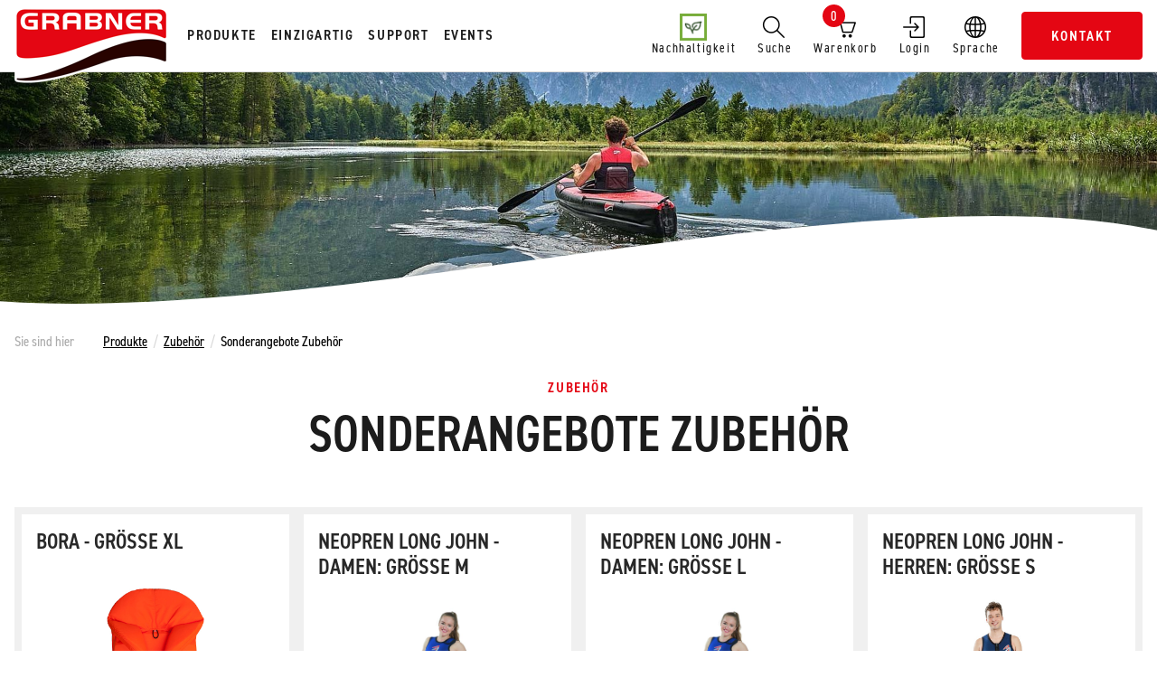

--- FILE ---
content_type: text/html; charset=utf-8
request_url: https://www.grabner.com/shop/produkte/zubehoer/sonderangebote
body_size: 18683
content:
<!DOCTYPE html>
<html dir="ltr" lang="de-DE">
<head>

<meta charset="utf-8">
<!-- 
	>>> (c) abaton GmbH <www.abaton.at>

	This website is powered by TYPO3 - inspiring people to share!
	TYPO3 is a free open source Content Management Framework initially created by Kasper Skaarhoj and licensed under GNU/GPL.
	TYPO3 is copyright 1998-2026 of Kasper Skaarhoj. Extensions are copyright of their respective owners.
	Information and contribution at https://typo3.org/
-->




<meta http-equiv="x-ua-compatible" content="IE=edge" />
<meta name="generator" content="TYPO3 CMS" />
<meta name="description" content="Sonderangebote Grabner Zubehör: Kajak-Sitz, Segel, Schwimmwesten, Schäkel, Schrauben" />
<meta name="viewport" content="width=device-width, initial-scale=1" />
<meta name="robots" content="index,follow" />
<meta property="og:description" content="Sonderangebote Grabner Zubehör: Kajak-Sitz, Segel, Schwimmwesten, Schäkel, Schrauben" />
<meta property="og:title" content="Sonderangebote Zubehör" />
<meta property="og:image" content="https://www.grabner.com/fileadmin/_processed_/4/9/csm_grabner-zubehoer_02_0678002603.jpg" />
<meta name="twitter:card" content="summary" />
<meta name="apple-mobile-web-app-capable" content="no" />
<meta name="format-detection" content="telephone=no" />


<link rel="stylesheet" href="/typo3temp/assets/compressed/merged-5e580156d24a263328256f6812b9123c-e92eb1e062e3e1735940cf2e686c383d.css?1768982808" media="all">



<script src="/typo3temp/assets/compressed/merged-f2038060e5e01ca03ab6485b234f2e96-3db556f3d6be9abd0da30c6cfcfb8486.js?1738137346"></script>




<title>Grabner SONDERANGEBOTE ZUBEHÖR | Grabner Boote</title>        <meta name="mobile-web-app-capable" content="yes">
        <meta name="apple-mobile-web-app-title" content="Grabner">
        <meta name="msapplication-TileColor" content="#ffffff">
        <meta name="theme-color" content="#e20712">
        <meta name="apple-mobile-web-app-status-bar-style" content="#ffffff">
        <meta name="msapplication-config" content="browserconfig.xml?v=220305091543">
        <link rel="apple-touch-icon" sizes="57x57" href="/apple-touch-icon-57x57.png?v=220305091543">
        <link rel="apple-touch-icon" sizes="60x60" href="/apple-touch-icon-60x60.png?v=220305091543">
        <link rel="apple-touch-icon" sizes="72x72" href="/apple-touch-icon-72x72.png?v=220305091543">
        <link rel="apple-touch-icon" sizes="76x76" href="/apple-touch-icon-76x76.png?v=220305091543">
        <link rel="apple-touch-icon" sizes="114x114" href="/apple-touch-icon-114x114.png?v=220305091543">
        <link rel="apple-touch-icon" sizes="120x120" href="/apple-touch-icon-120x120.png?v=220305091543">
        <link rel="apple-touch-icon" sizes="144x144" href="/apple-touch-icon-144x144.png?v=220305091543">
        <link rel="apple-touch-icon" sizes="152x152" href="/apple-touch-icon-152x152.png?v=220305091543">
        <link rel="apple-touch-icon" sizes="180x180" href="/apple-touch-icon-180x180.png?v=220305091543">
        <link rel="icon" type="image/png" href="/android-chrome-36x36.png?v=220305091543" sizes="36x36">
        <link rel="icon" type="image/png" href="/android-chrome-48x48.png?v=220305091543" sizes="48x48">
        <link rel="icon" type="image/png" href="/android-chrome-72x72.png?v=220305091543" sizes="72x72">
        <link rel="icon" type="image/png" href="/android-chrome-96x96.png?v=220305091543" sizes="96x96">
        <link rel="icon" type="image/png" href="/android-chrome-144x144.png?v=220305091543" sizes="144x144">
        <link rel="icon" type="image/png" href="/android-chrome-192x192.png?v=220305091543" sizes="192x192">
        <link rel="icon" type="image/png" href="/favicon-16x16.png?v=220305091543" sizes="16x16">
        <link rel="icon" type="image/png" href="/favicon-32x32.png?v=220305091543" sizes="32x32">
        <link rel="icon" type="image/png" href="/favicon-96x96.png?v=220305091543" sizes="96x96">
        <link rel="shortcut icon" type="image/x-icon" href="/favicon.ico?v=220305091543">
        <meta name="msapplication-TileImage" content="mstile-150x150.png?v=220305091543">
        <meta name="msapplication-square70x70logo" content="mstile-70x70.png?v=220305091543">
        <meta name="msapplication-square150x150logo" content="mstile-150x150.png?v=220305091543">
        <meta name="msapplication-wide310x150logo" content="mstile-310x150.png?v=220305091543">
        <meta name="msapplication-square310x310logo" content="mstile-310x310.png?v=220305091543">
        <link href="/apple-touch-startup-image-320x460.png?v=220305091543" media="(device-width: 320px) and (device-height: 480px) and (-webkit-device-pixel-ratio: 1)" rel="apple-touch-startup-image">
        <link href="/apple-touch-startup-image-640x920.png?v=220305091543" media="(device-width: 320px) and (device-height: 480px) and (-webkit-device-pixel-ratio: 2)" rel="apple-touch-startup-image">
        <link href="/apple-touch-startup-image-640x1096.png?v=220305091543" media="(device-width: 320px) and (device-height: 568px) and (-webkit-device-pixel-ratio: 2)" rel="apple-touch-startup-image">
        <link href="/apple-touch-startup-image-748x1024.png?v=220305091543" media="(device-width: 768px) and (device-height: 1024px) and (-webkit-device-pixel-ratio: 1) and (orientation: landscape)" rel="apple-touch-startup-image">
        <link href="/apple-touch-startup-image-750x1024.png?v=220305091543" media="" rel="apple-touch-startup-image">
        <link href="/apple-touch-startup-image-750x1294.png?v=220305091543" media="(device-width: 375px) and (device-height: 667px) and (-webkit-device-pixel-ratio: 2)" rel="apple-touch-startup-image">
        <link href="/apple-touch-startup-image-768x1004.png?v=220305091543" media="(device-width: 768px) and (device-height: 1024px) and (-webkit-device-pixel-ratio: 1) and (orientation: portrait)" rel="apple-touch-startup-image">
        <link href="/apple-touch-startup-image-1182x2208.png?v=220305091543" media="(device-width: 414px) and (device-height: 736px) and (-webkit-device-pixel-ratio: 3) and (orientation: landscape)" rel="apple-touch-startup-image">
        <link href="/apple-touch-startup-image-1242x2148.png?v=220305091543" media="(device-width: 414px) and (device-height: 736px) and (-webkit-device-pixel-ratio: 3) and (orientation: portrait)" rel="apple-touch-startup-image">
        <link href="/apple-touch-startup-image-1496x2048.png?v=220305091543" media="(device-width: 768px) and (device-height: 1024px) and (-webkit-device-pixel-ratio: 2) and (orientation: landscape)" rel="apple-touch-startup-image">
        <link href="/apple-touch-startup-image-1536x2008.png?v=220305091543" media="(device-width: 768px) and (device-height: 1024px) and (-webkit-device-pixel-ratio: 2) and (orientation: portrait)" rel="apple-touch-startup-image"><meta property="og:url" content="https://www.grabner.com/shop/produkte/zubehoer/sonderangebote" />        <!-- Matomo -->
        <script data-cookieconsent="statistics" type="text/plain" data-ignore="1">
            var _paq = window._paq = window._paq || [];
            /* tracker methods like "setCustomDimension" should be called before "trackPageView" */
            _paq.push(['trackPageView']);
            _paq.push(['enableLinkTracking']);
            (function() {
                var u="//www.grabner.com/matomo/";
                _paq.push(['setTrackerUrl', u+'matomo.php']);
                _paq.push(['setSiteId', '1']);
                var d=document, g=d.createElement('script'), s=d.getElementsByTagName('script')[0];
                g.async=true; g.src=u+'matomo.js'; s.parentNode.insertBefore(g,s);
            })();
        </script>
        <!-- End Matomo Code --><script data-ignore="1" data-cookieconsent="statistics" type="text/plain"></script>
<link rel="canonical" href="https://www.grabner.com/shop/produkte/zubehoer/sonderangebote?srsltid=AfmBOopfPlmyJmhvMLyhf8JF4zFOHbonAU16BPN62QD1qMUHJffMc6sc&amp;cHash=b8b0cdbbdf0e2f66e740125ebdf13df4"/>

<link rel="alternate" hreflang="de-DE" href="https://www.grabner.com/shop/produkte/zubehoer/sonderangebote?srsltid=AfmBOopfPlmyJmhvMLyhf8JF4zFOHbonAU16BPN62QD1qMUHJffMc6sc&amp;cHash=b8b0cdbbdf0e2f66e740125ebdf13df4"/>
<link rel="alternate" hreflang="en-GB" href="https://www.grabner.com/en/shop/products/accessories/special-offers-accessories?srsltid=AfmBOopfPlmyJmhvMLyhf8JF4zFOHbonAU16BPN62QD1qMUHJffMc6sc&amp;cHash=b8b0cdbbdf0e2f66e740125ebdf13df4"/>
<link rel="alternate" hreflang="x-default" href="https://www.grabner.com/shop/produkte/zubehoer/sonderangebote?srsltid=AfmBOopfPlmyJmhvMLyhf8JF4zFOHbonAU16BPN62QD1qMUHJffMc6sc&amp;cHash=b8b0cdbbdf0e2f66e740125ebdf13df4"/>
<link rel="stylesheet" href="/typo3conf/ext/aimeos/Resources/Public/Themes/default/basket-mini.css?v=1">
<script defer src="/typo3conf/ext/aimeos/Resources/Public/Themes/default/basket-mini.js?v=1"></script>
















<link rel="stylesheet" href="/typo3conf/ext/aimeos/Resources/Public/Themes/default/catalog-lists.css?v=1">
<script defer src="/typo3conf/ext/aimeos/Resources/Public/Themes/default/catalog-lists.js?v=1"></script>

<script class="items-stock" defer src="/shop/produkte/zubehoer/sonderangebote?ai%5Baction%5D=stock&ai%5Bcontroller%5D=Catalog&ai%5Bst_pid%5D%5B0%5D=607&ai%5Bst_pid%5D%5B1%5D=608&ai%5Bst_pid%5D%5B2%5D=611&ai%5Bst_pid%5D%5B3%5D=616&ai%5Bst_pid%5D%5B4%5D=640&ai%5Bst_pid%5D%5B5%5D=771&ai%5Bst_pid%5D%5B6%5D=778&ai%5Bst_pid%5D%5B7%5D=780&ai%5Bst_pid%5D%5B8%5D=784&type=191351524"></script>

</head>
<body>


<div id="header_desktop">
	
	<div id="header_desktop_part1">
		<div id="desktop_part1_in">
			<a id="desktop_header_logo" title="Grabner GmbH" href="/grabner-boote">
				<img src="/fileadmin/images/grabnerlogo.png" alt="Grabner GmbH">
			</a>

			<div id="desktop_part1_in_left">

				
				<a class="btn-subnavigation-desktop" data-target="#header_desktop_produkte" href="#">Produkte</a>

				
				<a class="btn-subnavigation-desktop" data-target="#header_desktop_part_unique" href="#" title="Einzigartig">Einzigartig</a>

				
				<a class="btn-subnavigation-desktop" data-target="#header_desktop_part_support" href="#" title="Support">Support</a>

				
				
				<a class="btn-subnavigation-desktop" data-target="#header_desktop_part_events" href="#" title="Events">Events</a>


				

			</div>

			<div id="desktop_part1_in_right">

				<a class="btn-subnavigation-desktop page-link" href="/einzigartig/nachhaltigkeit">
					<img alt="Nachhaltigkeit" src="/typo3conf/ext/aba_sitepackage/Resources/Public/Icons/nachhaltigkeit.png" width="30" height="30" />
					Nachhaltigkeit
				</a>

				<a class="btn-subnavigation-desktop" data-target="#header_desktop_part_search" href="#" title="Suche">
					<span class="icon-magnifier"></span>
					Suche
				</a>

				<a class="btn-subnavigation-desktop page-link" href="/shop/warenkorb">
					<span class="icon-basket"></span>
					Warenkorb
					
    

            <div id="c377" class="frame frame-default frame-type-list frame-layout-0">
                
                
                    



                
                
                    

    



                
                

    
        

<section class="aimeos basket-mini">




  <div class="basket-mini-main menu">
<span class="quantity"></span>
  </div>

<script type="text/javascript">
document.addEventListener("DOMContentLoaded", () => {

var url = '/aimeos/jsonapi';
var promise = $.ajax( url, {
method: "OPTIONS",
dataType: "json"
});
promise.done( function( options ) {

var result = $.ajax({
method: "GET",
dataType: "json",
url: options.meta.resources['basket'],
});
result.done( function( result ) {

AimeosBasketMini.updateBasket(result);


});
});


});
</script>
</section>

    


                
                    



                
                
                    



                
            </div>

        


				</a>

				
						<a class="btn-subnavigation-desktop page-link" title="Login" href="/shop/login">
							<span class="icon-login"></span>
							Login
						</a>
					

				<a class="btn-subnavigation-desktop" data-target="#header_desktop_part_lang" href="#" title="Sprache">
					<span class="icon-globe"></span>
					Sprache
				</a>

				<a class="btn btn-page btn-primary" href="/shopinfo/kontakt">
					Kontakt
				</a>

			</div>

		</div>
	</div>

	
	<div id="header_desktop_produkte" class="header_desktop_subnavigation display_none" data-open="false">
		<div class="wrapper_header_desktop_produkte">
	
	
	
		
	
		
	
		
			
		
	
		
	

	
	<div class="produkte_level_1">
		
			
			<div class="level_1_item " data-uid="16">
				<h5>Schlauchboote</h5>
			</div>
			
		
			
			<div class="level_1_item " data-uid="20">
				<h5>Segelkatamarane</h5>
			</div>
			
		
			
			<div class="level_1_item active" data-uid="21">
				<h5>Zubehör</h5>
			</div>
			
		
			
			<div class="level_1_item " data-uid="684">
				<h5>Ready Bag</h5>
			</div>
			
		
		
		
		<div class="level_1_item sonderangebote ">
			<h5>
				
						<a href="/shop/produkte/sonderangebote">Sonderangebote</a>
					
			</h5>
		</div>
		
		
	</div>

	
	
		<div class="wrapper_produkte_level_2  " id="wrapper_produkte_level_2_16">
			
			

			
					
	
		
		<div class="wrapper_level3_item">
			<div class="level3_image">
				
				
					<img id="desktop_level_3_image_1" title="Kajaks" alt="Kajaks" src="/fileadmin/_processed_/d/5/csm_minibild_HYPE-studio_01__1__a8b3bbce2d.jpg" width="120" height="48" />
				

			</div>
			
					<a href="/shop/produkte/schlauchboote/kajaks"><p class="item_title">Kajaks</p></a>
				
			
			
				
					<p class="level_3_item" data-uid="169"><a href="/shop/produkte/schlauchboote/kajaks/hype">Hype</a></p>
				
					<p class="level_3_item" data-uid="865"><a href="/shop/produkte/schlauchboote/kajaks/tramper-s">Tramper S</a></p>
				
					<p class="level_3_item" data-uid="170"><a href="/shop/produkte/schlauchboote/kajaks/tramper">Tramper</a></p>
				
					<p class="level_3_item" data-uid="171"><a href="/shop/produkte/schlauchboote/kajaks/holiday">Holiday</a></p>
				
					<p class="level_3_item" data-uid="172"><a href="/shop/produkte/schlauchboote/kajaks/holiday-3">Holiday 3</a></p>
				
					<p class="level_3_item" data-uid="173"><a href="/shop/produkte/schlauchboote/kajaks/escape-1">Escape 1</a></p>
				
					<p class="level_3_item" data-uid="174"><a href="/shop/produkte/schlauchboote/kajaks/escape-2">Escape 2</a></p>
				
					<p class="level_3_item" data-uid="175"><a href="/shop/produkte/schlauchboote/kajaks/mega">Mega</a></p>
				
					<p class="level_3_item" data-uid="176"><a href="/shop/produkte/schlauchboote/kajaks/riverstar">Riverstar</a></p>
				
					<p class="level_3_item" data-uid="177"><a href="/shop/produkte/schlauchboote/kajaks/riverstar-xxl">Riverstar XXL</a></p>
				
			
		</div>

		
		<div class="preloader">
			
				
				<img id="preload_image_169" src="/fileadmin/_processed_/d/5/csm_minibild_HYPE-studio_01__1__a8b3bbce2d.jpg" width="120" height="48" alt="" />
				
			
				
				<img id="preload_image_865" src="/fileadmin/_processed_/a/a/csm_grabner-tramper-s_01_32b1e7273c.png" width="120" height="38" alt="" />
				
			
				
				<img id="preload_image_170" src="/fileadmin/_processed_/a/3/csm_tramper-2026-schatten_0c3dd4427e.png" width="120" height="38" alt="" />
				
			
				
				<img id="preload_image_171" src="/fileadmin/_processed_/c/8/csm_grabner-holiday-2026_01_bfc1d107fa.png" width="120" height="34" alt="" />
				
			
				
				<img id="preload_image_172" src="/fileadmin/_processed_/3/0/csm_minibild_grabner-holiday-3-2021-2er_01__3__74aac202a7.jpg" width="120" height="44" alt="" />
				
			
				
				<img id="preload_image_173" src="/fileadmin/_processed_/8/8/csm_minibild_grabner-escape-1-2021-studio_01-1_b81bbefe37.jpg" width="120" height="43" alt="" />
				
			
				
				<img id="preload_image_174" src="/fileadmin/_processed_/d/f/csm_minibild_grabner_escape_2_studio_01_0e3570b1b0.jpg" width="120" height="42" alt="" />
				
			
				
				<img id="preload_image_175" src="/fileadmin/_processed_/a/a/csm_minibild_grabner-mega-2021-2er_01__1__1cf3af11dc.jpg" width="120" height="45" alt="" />
				
			
				
				<img id="preload_image_176" src="/fileadmin/_processed_/9/b/csm_minibild_grabner-riverstar-2021_01_ce351ccc10.jpg" width="120" height="46" alt="" />
				
			
				
				<img id="preload_image_177" src="/fileadmin/_processed_/d/9/csm_minibild_grabner-riverstar-xxl-2021_01_23efc4155a.jpg" width="120" height="49" alt="" />
				
			
		</div>
		
	
		
		<div class="wrapper_level3_item">
			<div class="level3_image">
				
				
					<img id="desktop_level_3_image_2" title="Kanadier" alt="Kanadier" src="/fileadmin/_processed_/c/9/csm_minibild_XR-Trekking_82a5e9d9b1.jpg" width="120" height="53" />
				

			</div>
			
					<a href="/shop/produkte/schlauchboote/kanadier"><p class="item_title">Kanadier</p></a>
				
			
			
				
					<p class="level_3_item" data-uid="178"><a href="/shop/produkte/schlauchboote/kanadier/xr-trekking">XR Trekking</a></p>
				
					<p class="level_3_item" data-uid="179"><a href="/shop/produkte/schlauchboote/kanadier/outside">Outside</a></p>
				
					<p class="level_3_item" data-uid="180"><a href="/shop/produkte/schlauchboote/kanadier/adventure">Adventure</a></p>
				
					<p class="level_3_item" data-uid="181"><a href="/shop/produkte/schlauchboote/kanadier/adventure-expedition">Adventure Expedition</a></p>
				
					<p class="level_3_item" data-uid="182"><a href="/shop/produkte/schlauchboote/kanadier/adventure-sl">Adventure SL</a></p>
				
			
		</div>

		
		<div class="preloader">
			
				
				<img id="preload_image_178" src="/fileadmin/_processed_/c/9/csm_minibild_XR-Trekking_82a5e9d9b1.jpg" width="120" height="53" alt="" />
				
			
				
				<img id="preload_image_179" src="/fileadmin/_processed_/6/2/csm_minibild_outside-img-01_2abc11a507.jpg" width="120" height="48" alt="" />
				
			
				
				<img id="preload_image_180" src="/fileadmin/_processed_/c/5/csm_minibild_grabner_adventure_studio_01_70c57a6875.jpg" width="120" height="60" alt="" />
				
			
				
				<img id="preload_image_181" src="/fileadmin/_processed_/7/b/csm_minibild_grabner_adventure_expedition_studio_01_493406b6dc.jpg" width="120" height="57" alt="" />
				
			
				
				<img id="preload_image_182" src="/fileadmin/_processed_/e/2/csm_minibild_grabner-adventure-sl-2021_01_426b5d72b0.jpg" width="120" height="50" alt="" />
				
			
		</div>
		
	
		
		<div class="wrapper_level3_item">
			<div class="level3_image">
				
				
					<img id="desktop_level_3_image_3" title="Motorboote" alt="Motorboote" src="/fileadmin/_processed_/b/9/csm_minibild_grabner-speed-2021_01_ac27506ff3.jpg" width="120" height="46" />
				

			</div>
			
					<a href="/shop/produkte/schlauchboote/motorboote"><p class="item_title">Motorboote</p></a>
				
			
			
				
					<p class="level_3_item" data-uid="183"><a href="/shop/produkte/schlauchboote/motorboote/speed">Speed</a></p>
				
					<p class="level_3_item" data-uid="184"><a href="/shop/produkte/schlauchboote/motorboote/mustang-s">Mustang S</a></p>
				
					<p class="level_3_item" data-uid="185"><a href="/shop/produkte/schlauchboote/motorboote/mustang">Mustang</a></p>
				
					<p class="level_3_item" data-uid="186"><a href="/shop/produkte/schlauchboote/motorboote/mustang-gt">Mustang GT</a></p>
				
			
		</div>

		
		<div class="preloader">
			
				
				<img id="preload_image_183" src="/fileadmin/_processed_/b/9/csm_minibild_grabner-speed-2021_01_ac27506ff3.jpg" width="120" height="46" alt="" />
				
			
				
				<img id="preload_image_184" src="/fileadmin/_processed_/5/a/csm_minibild_Mustang-s_studio_01__1__78500f9990.jpg" width="120" height="47" alt="" />
				
			
				
				<img id="preload_image_185" src="/fileadmin/_processed_/a/2/csm_minibild_Mustang-1_25dae5689f.jpg" width="120" height="46" alt="" />
				
			
				
				<img id="preload_image_186" src="/fileadmin/_processed_/9/3/csm_minibild_MustangGT-1_b92853cbe9.jpg" width="120" height="52" alt="" />
				
			
		</div>
		
	
		
		<div class="wrapper_level3_item">
			<div class="level3_image">
				
				
					<img id="desktop_level_3_image_4" title="Rafting/Gruppen" alt="Rafting/Gruppen" src="/fileadmin/_processed_/3/3/csm_mini_raft_1_70f5ff0f71.jpg" width="120" height="90" />
				

			</div>
			
					<a href="/shop/produkte/schlauchboote/rafting/gruppen"><p class="item_title">Rafting/Gruppen</p></a>
				
			
			
				
					<p class="level_3_item" data-uid="753"><a href="/shop/produkte/schlauchboote/rafting/gruppen/mini-raft">Mini Raft</a></p>
				
					<p class="level_3_item" data-uid="187"><a href="/shop/produkte/schlauchboote/rafting/gruppen/adventure-team">Adventure Team</a></p>
				
					<p class="level_3_item" data-uid="188"><a href="/shop/produkte/schlauchboote/rafting/gruppen/invader-raft-s">Invader Raft S</a></p>
				
					<p class="level_3_item" data-uid="189"><a href="/shop/produkte/schlauchboote/rafting/gruppen/invader-raft-m">Invader Raft M</a></p>
				
					<p class="level_3_item" data-uid="190"><a href="/shop/produkte/schlauchboote/rafting/gruppen/invader-raft-l">Invader Raft L</a></p>
				
			
		</div>

		
		<div class="preloader">
			
				
				<img id="preload_image_753" src="/fileadmin/_processed_/3/3/csm_mini_raft_1_70f5ff0f71.jpg" width="120" height="90" alt="" />
				
			
				
				<img id="preload_image_187" src="/fileadmin/_processed_/2/e/csm_minibild_adventure-team_546db9e641.jpg" width="120" height="44" alt="" />
				
			
				
				<img id="preload_image_188" src="/fileadmin/_processed_/3/5/csm_minibild_invader__1__bf61a63f88.jpg" width="120" height="77" alt="" />
				
			
				
				<img id="preload_image_189" src="/fileadmin/_processed_/3/5/csm_minibild_invader__1__bf61a63f88.jpg" width="120" height="77" alt="" />
				
			
				
				<img id="preload_image_190" src="/fileadmin/_processed_/3/5/csm_minibild_invader__1__bf61a63f88.jpg" width="120" height="77" alt="" />
				
			
		</div>
		
	
		
		<div class="wrapper_level3_item">
			<div class="level3_image">
				
				
					<img id="desktop_level_3_image_5" title="Wasserspass" alt="Wasserspass" src="/fileadmin/_processed_/8/8/csm_minibild_water_board_1__1__731c5ad92f.jpg" width="120" height="71" />
				

			</div>
			
					<a href="/shop/produkte/schlauchboote/wasserspass"><p class="item_title">Wasserspass</p></a>
				
			
			
				
					<p class="level_3_item" data-uid="191"><a href="/shop/produkte/schlauchboote/wasserspass/water-board">Water Board</a></p>
				
					<p class="level_3_item" data-uid="192"><a href="/shop/produkte/schlauchboote/wasserspass/fun-board">Fun Board</a></p>
				
					<p class="level_3_item" data-uid="193"><a href="/shop/produkte/schlauchboote/wasserspass/hydrospeed">Hydrospeed</a></p>
				
					<p class="level_3_item" data-uid="194"><a href="/shop/produkte/schlauchboote/wasserspass/water-disc">Water Disc</a></p>
				
			
		</div>

		
		<div class="preloader">
			
				
				<img id="preload_image_191" src="/fileadmin/_processed_/8/8/csm_minibild_water_board_1__1__731c5ad92f.jpg" width="120" height="71" alt="" />
				
			
				
				<img id="preload_image_192" src="/fileadmin/_processed_/d/5/csm_minibild_Fun-Board__1__eb1960b315.jpg" width="120" height="63" alt="" />
				
			
				
				<img id="preload_image_193" src="/fileadmin/_processed_/5/5/csm_minibild_hydrospeed_studio0__1__c32bffa210.jpg" width="120" height="74" alt="" />
				
			
				
				<img id="preload_image_194" src="/fileadmin/_processed_/1/2/csm_minibild_water_disc__1__60a9bfd376.jpg" width="120" height="92" alt="" />
				
			
		</div>
		
	

				

		</div>
	
		<div class="wrapper_produkte_level_2  " id="wrapper_produkte_level_2_20">
			
			

			
					
	
	
		<div class="wrapper_product_item">
			
			<a href="/shop/produkte/segelkatamarane/happy-cat-neo">
				<img title="Happy Cat Neo" alt="Happy Cat Neo" src="/fileadmin/_processed_/c/4/csm_happycat_neo_studio18_03-484x800_28d02a78bf.jpg" width="151" height="250" />
		
				<p>Happy Cat Neo</p>
			</a>
			
		</div>
		
	
	
		<div class="wrapper_product_item">
			
			<a href="/shop/produkte/segelkatamarane/happy-cat-star">
				<img title="Happy Cat Star" alt="Happy Cat Star" src="/fileadmin/_processed_/c/f/csm_IMG_7984_f91e4f2b82.png" width="167" height="250" />
		
				<p>Happy Cat Star</p>
			</a>
			
		</div>
		
	
	
		<div class="wrapper_product_item">
			
			<a href="/shop/produkte/segelkatamarane/happy-cat-star-carbon">
				<img title="Happy Cat Star Carbon" alt="Happy Cat Star Carbon" src="/fileadmin/_processed_/6/3/csm_grabner-happycat-star-carbon-01_ff776a02b2.png" width="159" height="250" />
		
				<p>Happy Cat Star Carbon</p>
			</a>
			
		</div>
		
	

				

		</div>
	
		<div class="wrapper_produkte_level_2 active " id="wrapper_produkte_level_2_21">
			
			

			
					
	
		<a class="wrapper_list_item" href="/shop/produkte/zubehoer/zubehoersets">Zubehörsets</a>
	
		<a class="wrapper_list_item" href="/shop/produkte/zubehoer/abdeckpersenninge">Abdeckpersenninge</a>
	
		<a class="wrapper_list_item" href="/shop/produkte/zubehoer/ausleger">Ausleger</a>
	
		<a class="wrapper_list_item" href="/shop/produkte/zubehoer/bootswagen-slipraeder">Bootswagen, Slipräder</a>
	
		<a class="wrapper_list_item" href="/shop/produkte/zubehoer/einlegeboeden">Einlegeböden</a>
	
		<a class="wrapper_list_item" href="/shop/produkte/zubehoer/elektro-motore">Elektro Motore</a>
	
		<a class="wrapper_list_item" href="/shop/produkte/zubehoer/ersatzteile-beschlaege">Ersatzteile, Beschläge</a>
	
		<a class="wrapper_list_item" href="/shop/produkte/zubehoer/fanartikel">Fanartikel</a>
	
		<a class="wrapper_list_item" href="/shop/produkte/zubehoer/kleinzubehoer">Kleinzubehör</a>
	
		<a class="wrapper_list_item" href="/shop/produkte/zubehoer/literatur">Literatur</a>
	
		<a class="wrapper_list_item" href="/shop/produkte/zubehoer/luftpumpen">Luftpumpen</a>
	
		<a class="wrapper_list_item" href="/shop/produkte/zubehoer/motorhalterungen">Motorhalterungen</a>
	
		<a class="wrapper_list_item" href="/shop/produkte/zubehoer/packtaschen-fuer-boote">Packtaschen für Boote</a>
	
		<a class="wrapper_list_item" href="/shop/produkte/zubehoer/paddel-ruder">Paddel, Ruder</a>
	
		<a class="wrapper_list_item" href="/shop/produkte/zubehoer/reparatur-und-pflege">Reparatur und Pflege</a>
	
		<a class="wrapper_list_item" href="/shop/produkte/zubehoer/rettungsartikel">Rettungsartikel</a>
	
		<a class="wrapper_list_item" href="/shop/produkte/zubehoer/segelzubehoer-happy-cat">Segelzubehör Happy Cat</a>
	
		<a class="wrapper_list_item" href="/shop/produkte/zubehoer/servicearbeiten">Servicearbeiten</a>
	
		<a class="wrapper_list_item" href="/shop/produkte/zubehoer/sitzkomfort">Sitzkomfort</a>
	
		<a class="wrapper_list_item" href="/shop/produkte/zubehoer/sonnendaecher-badeleiter-anker">Sonnendächer, Badeleiter, Anker</a>
	
		<a class="wrapper_list_item" href="/shop/produkte/zubehoer/spritzdecken">Spritzdecken</a>
	
		<a class="wrapper_list_item" href="/shop/produkte/zubehoer/steuervorrichtung-finne">Steuervorrichtung, Finne</a>
	
		<a class="wrapper_list_item" href="/shop/produkte/zubehoer/trockentaschen-fuer-gepaeck">Trockentaschen für Gepäck</a>
	
		<a class="wrapper_list_item" href="/shop/produkte/zubehoer/schwimmwesten">Schwimmwesten</a>
	
		<a class="wrapper_list_item" href="/shop/produkte/zubehoer/sonderangebote">Sonderangebote Zubehör</a>
	

				

		</div>
	
		<div class="wrapper_produkte_level_2  " id="wrapper_produkte_level_2_684">
			
			

			
					
	
		
		<div class="wrapper_level3_item">
			<div class="level3_image">
				
				

			</div>
			
					<a href="/shop/produkte/ready-bag/ready-thermo-bag"><p class="item_title">Ready Thermo Bag</p></a>
				
			
			
		</div>

		
		<div class="preloader">
			
		</div>
		
	

				

		</div>
	

</div>






	</div>

	
	<div id="header_desktop_part_lang" class="header_desktop_subnavigation display_none" data-open="false">
		<div class="wrapper_langmenu">
	<h5>Bitte wählen Sie unten Ihre bevorzugte Sprache:</h5>
	
	
		<span class="active">
			
					<svg viewBox="0 0 640 480"><use xlink:href="#flags-at" /></svg>Deutsch
				
		</span>

	
		<span class="">
			
					
							<a href="/en/shop/products/accessories/special-offers-accessories?srsltid=AfmBOopfPlmyJmhvMLyhf8JF4zFOHbonAU16BPN62QD1qMUHJffMc6sc&amp;cHash=b8b0cdbbdf0e2f66e740125ebdf13df4"><svg viewBox="0 0 640 480"><use xlink:href="#flags-gb" /></svg>English</a>
						
				
		</span>

	
</div>

	</div>

	
	<div id="header_desktop_part_search" class="header_desktop_subnavigation display_none" data-open="false">
		
	


	<form method="get" id="form_kesearch_searchfield" name="form_kesearch_searchfield" action="/suche/">
	
		<span class="icon-magnifier"></span>
		<input type="search" class="form-control" id="ke_search_searchfield_sword" name="tx_kesearch_pi1[sword]" placeholder="Suchbegriff eingeben..." />
		<input type="submit" class="btn btn-primary" id="ke_search_searchfield_submit" value="Suchen" />
	
	</form>	

	</div>

	
	<div id="header_desktop_part_unique" class="header_desktop_subnavigation display_none" data-open="false">
		<div class="wrapper_subnavigation">
	
	
		<div class="level_item">
			
					<a href="/einzigartig/ihre-10-grabner-vorteile" class="">10 Vorteile Grabner Boote</a>	
				
		</div>
	
		<div class="level_item">
			
					<a href="/einzigartig/ihre-10-happy-cat-vorteile" class="">10 Vorteile HAPPY CAT</a>	
				
		</div>
	
		<div class="level_item">
			
					<a href="/einzigartig/nachhaltigkeit" class="">Nachhaltigkeit</a>	
				
		</div>
	
		<div class="level_item">
			
					<a href="/einzigartig/50-jahre-grabner" class="">50 Jahre Grabner</a>	
				
		</div>
	
		<div class="level_item">
			
					<a href="/einzigartig/sailing-academy" class="">Sailing Academy</a>	
				
		</div>
	
		<div class="level_item">
			
					<a href="/einzigartig/paddle-academy" class="">Paddle Academy</a>	
				
		</div>
	
		<div class="level_item">
			
					<a href="/einzigartig/grabner-firmengeschichte-das-sind-unsere-meilensteine" class="">Unternehmen</a>	
				
		</div>
	
		<div class="level_item">
			
					<a href="/einzigartig/team/verkauf" class="">Team</a>	
				
		</div>
	
		<div class="level_item">
			
					<a href="/news/news-uebersicht" class="">Newsroom</a>	
				
		</div>
	
		<div class="level_item">
			
					<a href="/einzigartig/referenzen" class="">Referenzen</a>	
				
		</div>
	
		<div class="level_item">
			
					<a href="/einzigartig/sonderanfertigung-luftkoerper" class="">Sonderanfertigung Luftkörper</a>	
				
		</div>
	
		<div class="level_item">
			
					<a href="/einzigartig/sonderanfertigung-naehartikel" class="">Sonderanfertigung Nähartikel</a>	
				
		</div>
	
	
</div>
	</div>

	
	<div id="header_desktop_part_support" class="header_desktop_subnavigation display_none" data-open="false">
		<div class="wrapper_subnavigation">
	
	
		<div class="level_item">
			
					<a href="/support/kontakt-oeffnungszeiten" class="">Kontakt + Öffnungszeiten</a>	
				
		</div>
	
		<div class="level_item">
			
					<a href="/support/gebrauchsanweisungen" class="">Gebrauchsanweisungen</a>	
				
		</div>
	
		<div class="level_item">
			
					<a href="/support/reparaturen" class="">Reparaturen</a>	
				
		</div>
	
		<div class="level_item">
			
					<a href="/support/faq-haeufige-fragen" class="">Häufige Fragen</a>	
				
		</div>
	
		<div class="level_item">
			
					<a href="/support/videotipps" class="">Videotipps</a>	
				
		</div>
	
		<div class="level_item">
			
					<a href="/support/garantie-online-registrierung" class="">Garantie Online-Registrierung</a>	
				
		</div>
	
		<div class="level_item">
			
					<a href="/support/katalog-anfordern" class="">Katalog anfordern</a>	
				
		</div>
	
		<div class="level_item">
			
					<a href="/support/downloads/grabner-katalog" class="">Downloads</a>	
				
		</div>
	
		<div class="level_item">
			
					<a href="/support/haendler" class="">Händler</a>	
				
		</div>
	
	
</div>
	</div>

	
	<div id="header_desktop_part_events" class="header_desktop_subnavigation display_none" data-open="false">
		<div class="wrapper_subnavigation">
	
	
		<div class="level_item">
			
					<a href="/events/testsee-bootswelt" class="">Testsee + Bootswelt</a>	
				
		</div>
	
		<div class="level_item">
			
					<a href="/events/boottests" class="">Bootstests</a>	
				
		</div>
	
		<div class="level_item">
			
					<a href="/events/messen" class="">Messen</a>	
				
		</div>
	
		<div class="level_item">
			
					<a href="/events/hausmesse" class="">Hausmesse</a>	
				
		</div>
	
		<div class="level_item">
			
					<a href="/events/naechste-termine-happy-cat-seglertreffen" class="">Nächste Termine HAPPY CAT Seglertreffen</a>	
				
		</div>
	
	
</div>
	</div>

</div>

<div id="header_mobile">
	
	<div id="header_mobile_part1">
		<div id="mobile_part1_in">
			<a id="mobile_header_logo" title="Grabner GmbH" href="/grabner-boote">
				<img src="/fileadmin/images/grabnerlogo.png" alt="Grabner GmbH">
			</a>

			<div id="mobile_part1_in_right">
				<a href="/shop/warenkorb">
					<span class="icon-basket"></span>
					
    

            <div id="c377" class="frame frame-default frame-type-list frame-layout-0">
                
                
                    



                
                
                    

    



                
                

    
        

<section class="aimeos basket-mini">




  <div class="basket-mini-main menu">
<span class="quantity"></span>
  </div>

<script type="text/javascript">
document.addEventListener("DOMContentLoaded", () => {

var url = '/aimeos/jsonapi';
var promise = $.ajax( url, {
method: "OPTIONS",
dataType: "json"
});
promise.done( function( options ) {

var result = $.ajax({
method: "GET",
dataType: "json",
url: options.meta.resources['basket'],
});
result.done( function( result ) {

AimeosBasketMini.updateBasket(result);


});
});


});
</script>
</section>

    


                
                    



                
                
                    



                
            </div>

        


				</a>
				
				<a class="btn-subnavigation-mobile" data-target="#header_mobile_menu" href="#">
					<span class="icon-menu"></span>
				</a>
			</div>

		</div>
	</div>

	
	<div id="header_mobile_menu" class="header_mobile_subnavigation display_none" data-open="false">
		
		
		<div class="wrapper_header_mobile_level" id="header_mobile_level1">

	<div class="mobile_icons">
		<span class="icon-close"></span>
	</div>

	<div class="level_item menu_link" data-target="#header_mobile_level2">
		<h5>Produkte</h5>
		<span class="icon-arrow-right"></span>
	</div>

	<div class="level_item menu_link" data-target="#header_mobile_level2_unique">
		<h5>Einzigartig</h5>
		<span class="icon-arrow-right"></span>
	</div>

	<div class="level_item menu_link" data-target="#header_mobile_level2_support">
		<h5>Support</h5>
		<span class="icon-arrow-right"></span>
	</div>

	<div class="level_item menu_link" data-target="#header_mobile_level2_events">
		<h5>Events</h5>
		<span class="icon-arrow-right"></span>
	</div>

	<div class="level_item menu_link" data-target="#header_mobile_level2_shopinfo">
		<h5>Shopinfo</h5>
		<span class="icon-arrow-right"></span>
	</div>

	
	
			<a class="level_item" href="/einzigartig/nachhaltigkeit"><h5>Nachhaltigkeit</h5></a>
		

	
			<a class="level_item" href="/suche"><h5>Suche</h5></a>
		

	
			<a class="level_item" href="/shop/warenkorb"><h5>Warenkorb</h5></a>
		

	
			
					<a class="level_item" href="/shop/login"><h5>Login</h5></a>
				
		

	


	
	
	<div class="header_mobile_subnavigation_language">
		Sprache
		
			<div class="lang active">
				
						<svg viewBox="0 0 640 480"><use xlink:href="#flags-at" /></svg>Deutsch
					
			</div>
		
			<div class="lang ">
				
						
								<a href="/en/shop/products/accessories/special-offers-accessories?srsltid=AfmBOopfPlmyJmhvMLyhf8JF4zFOHbonAU16BPN62QD1qMUHJffMc6sc&amp;cHash=b8b0cdbbdf0e2f66e740125ebdf13df4"><svg viewBox="0 0 640 480"><use xlink:href="#flags-gb" /></svg>English</a>
							
					
			</div>
		
	</div>

	
	<div class="wrapper_header_mobile_subnavigation">
		
			<div class="header_mobile_subnavigation_item ">
				
						<a href="/shopinfo/allgemeine-geschaeftsbedingungen">AGB</a>
					

			</div>
		
			<div class="header_mobile_subnavigation_item ">
				
						<a href="/shopinfo/impressum">Impressum</a>
					

			</div>
		
			<div class="header_mobile_subnavigation_item ">
				
						<a href="/shopinfo/privatsphaere-und-datenschutz">Datenschutz</a>
					

			</div>
		
	</div>

	


</div>


		
		<div class="wrapper_header_mobile_level" id="header_mobile_level2">

	<div class="mobile_icons">
	 	<span class="icon-arrow-left-circle" data-target-back="#header_mobile_level1"></span>
	 	<span class="icon-close"></span>
	</div>
	
	
		<div class="level_item menu_link" data-target="#header_mobile_level3_1">
			<div class="image">
				
					<img src="/fileadmin/_processed_/4/a/csm_grabner-schlauchboote_01_0f128ee686.jpg" width="100" height="56" alt="" />
				
			</div>
			
			<h5>Schlauchboote</h5>
			<span class="icon-arrow-right"></span>
		</div>
	
		<div class="level_item menu_link" data-target="#header_mobile_level3_2">
			<div class="image">
				
					<img src="/fileadmin/_processed_/4/4/csm_grabner-happycat-segelkatamarane_01_ef1adc7f09.jpg" width="100" height="56" alt="" />
				
			</div>
			
			<h5>Segelkatamarane</h5>
			<span class="icon-arrow-right"></span>
		</div>
	
		<div class="level_item menu_link" data-target="#header_mobile_level3_3">
			<div class="image">
				
					<img src="/fileadmin/_processed_/4/9/csm_grabner-zubehoer_02_c2c9ade31f.jpg" width="100" height="56" alt="" />
				
			</div>
			
			<h5>Zubehör</h5>
			<span class="icon-arrow-right"></span>
		</div>
	
		<div class="level_item menu_link" data-target="#header_mobile_level3_4">
			<div class="image">
				
					<img src="/fileadmin/_processed_/2/4/csm_readybag_schwarz1_9871df26d2.jpg" width="100" height="56" alt="" />
				
			</div>
			
			<h5>Ready Bag</h5>
			<span class="icon-arrow-right"></span>
		</div>
	

	<div class="level_item menu_link sonderangebote">
		<div class="image">
			
		</div>
		<a href="/shop/produkte/sonderangebote"><h5>Sonderangebote</h5></a>
		
	</div>
		
</div>

		
		<div class="wrapper_header_mobile_level" id="header_mobile_level2_unique">

	<div class="mobile_icons">
	 	<span class="icon-arrow-left-circle" data-target-back="#header_mobile_level1"></span>
	 	<span class="icon-close"></span>
	</div>
	
	
		<a href="/einzigartig/ihre-10-grabner-vorteile" class="level_item ">
			<h5>10 Vorteile Grabner Boote</h5>
		</a>
	
		<a href="/einzigartig/ihre-10-happy-cat-vorteile" class="level_item ">
			<h5>10 Vorteile HAPPY CAT</h5>
		</a>
	
		<a href="/einzigartig/nachhaltigkeit" class="level_item ">
			<h5>Nachhaltigkeit</h5>
		</a>
	
		<a href="/einzigartig/50-jahre-grabner" class="level_item ">
			<h5>50 Jahre Grabner</h5>
		</a>
	
		<a href="/einzigartig/sailing-academy" class="level_item ">
			<h5>Sailing Academy</h5>
		</a>
	
		<a href="/einzigartig/paddle-academy" class="level_item ">
			<h5>Paddle Academy</h5>
		</a>
	
		<a href="/einzigartig/grabner-firmengeschichte-das-sind-unsere-meilensteine" class="level_item ">
			<h5>Unternehmen</h5>
		</a>
	
		<a href="/einzigartig/team/verkauf" class="level_item ">
			<h5>Team</h5>
		</a>
	
		<a href="/news/news-uebersicht" class="level_item ">
			<h5>Newsroom</h5>
		</a>
	
		<a href="/einzigartig/referenzen" class="level_item ">
			<h5>Referenzen</h5>
		</a>
	
		<a href="/einzigartig/sonderanfertigung-luftkoerper" class="level_item ">
			<h5>Sonderanfertigung Luftkörper</h5>
		</a>
	
		<a href="/einzigartig/sonderanfertigung-naehartikel" class="level_item ">
			<h5>Sonderanfertigung Nähartikel</h5>
		</a>
	

</div>

		
		<div class="wrapper_header_mobile_level" id="header_mobile_level2_support">

	<div class="mobile_icons">
	 	<span class="icon-arrow-left-circle" data-target-back="#header_mobile_level1"></span>
	 	<span class="icon-close"></span>
	</div>
	
	
		<a href="/support/kontakt-oeffnungszeiten" class="level_item ">		
			<h5>Kontakt + Öffnungszeiten</h5>
		</a>
	
		<a href="/support/gebrauchsanweisungen" class="level_item ">		
			<h5>Gebrauchsanweisungen</h5>
		</a>
	
		<a href="/support/reparaturen" class="level_item ">		
			<h5>Reparaturen</h5>
		</a>
	
		<a href="/support/faq-haeufige-fragen" class="level_item ">		
			<h5>Häufige Fragen</h5>
		</a>
	
		<a href="/support/videotipps" class="level_item ">		
			<h5>Videotipps</h5>
		</a>
	
		<a href="/support/garantie-online-registrierung" class="level_item ">		
			<h5>Garantie Online-Registrierung</h5>
		</a>
	
		<a href="/support/katalog-anfordern" class="level_item ">		
			<h5>Katalog anfordern</h5>
		</a>
	
		<a href="/support/downloads/grabner-katalog" class="level_item ">		
			<h5>Downloads</h5>
		</a>
	
		<a href="/support/haendler" class="level_item ">		
			<h5>Händler</h5>
		</a>
	
	
</div>

		
		<div class="wrapper_header_mobile_level" id="header_mobile_level2_shopinfo">

	<div class="mobile_icons">
	 	<span class="icon-arrow-left-circle" data-target-back="#header_mobile_level1"></span>
	 	<span class="icon-close"></span>
	</div>
	
	
		<a href="/shopinfo/liefer-und-versandkosten" class="level_item ">		
			<h5>Liefer-und Versandkosten</h5>
		</a>
	
		<a href="/shopinfo/zahlung" class="level_item ">		
			<h5>Zahlung</h5>
		</a>
	
		<a href="/shopinfo/umsatzsteuer-regelung" class="level_item ">		
			<h5>Umsatzsteuer Regelung</h5>
		</a>
	
		<a href="/shopinfo/widerrufsrecht" class="level_item ">		
			<h5>Widerrufsrecht</h5>
		</a>
	
		<a href="/shopinfo/privatsphaere-und-datenschutz" class="level_item ">		
			<h5>Datenschutz</h5>
		</a>
	
		<a href="/shopinfo/allgemeine-geschaeftsbedingungen" class="level_item ">		
			<h5>AGB</h5>
		</a>
	
		<a href="/shopinfo/kontakt" class="level_item ">		
			<h5>Kontakt</h5>
		</a>
	
		<a href="/shopinfo/impressum" class="level_item ">		
			<h5>Impressum</h5>
		</a>
	
	
</div>

		
		<div class="wrapper_header_mobile_level" id="header_mobile_level2_events">

	<div class="mobile_icons">
	 	<span class="icon-arrow-left-circle" data-target-back="#header_mobile_level1"></span>
	 	<span class="icon-close"></span>
	</div>
	
	
		<a href="/events/testsee-bootswelt" class="level_item ">		
			<h5>Testsee + Bootswelt</h5>
		</a>
	
		<a href="/events/boottests" class="level_item ">		
			<h5>Bootstests</h5>
		</a>
	
		<a href="/events/messen" class="level_item ">		
			<h5>Messen</h5>
		</a>
	
		<a href="/events/hausmesse" class="level_item ">		
			<h5>Hausmesse</h5>
		</a>
	
		<a href="/events/naechste-termine-happy-cat-seglertreffen" class="level_item ">		
			<h5>Nächste Termine HAPPY CAT Seglertreffen</h5>
		</a>
	
	
</div>
	
		
		

	<div class="wrapper_header_mobile_level" id="header_mobile_level3_1">

		<div class="mobile_icons">
			<span class="icon-arrow-left-circle" data-target-back="#header_mobile_level2"></span>
			<span class="icon-close"></span>
	   </div>

	   
	   		
					<div class="level_item menu_link" data-target="#header_mobile_level4_1_1">

						<div class="image">
							
								
								<img src="/fileadmin/_processed_/d/5/csm_minibild_HYPE-studio_01__1__797ca78d8c.jpg" width="100" height="40" alt="" />
								
							
						</div>

						<h5>Kajaks</h5>
						<span class="icon-arrow-right"></span>
					</div>
				
			
		
	   		
					<div class="level_item menu_link" data-target="#header_mobile_level4_1_2">

						<div class="image">
							
								
								<img src="/fileadmin/_processed_/c/9/csm_minibild_XR-Trekking_d181512402.jpg" width="100" height="44" alt="" />
								
							
						</div>

						<h5>Kanadier</h5>
						<span class="icon-arrow-right"></span>
					</div>
				
			
		
	   		
					<div class="level_item menu_link" data-target="#header_mobile_level4_1_3">

						<div class="image">
							
								
								<img src="/fileadmin/_processed_/b/9/csm_minibild_grabner-speed-2021_01_96763cdcd1.jpg" width="100" height="39" alt="" />
								
							
						</div>

						<h5>Motorboote</h5>
						<span class="icon-arrow-right"></span>
					</div>
				
			
		
	   		
					<div class="level_item menu_link" data-target="#header_mobile_level4_1_4">

						<div class="image">
							
								
								<img src="/fileadmin/_processed_/3/3/csm_mini_raft_1_a7de505138.jpg" width="100" height="75" alt="" />
								
							
						</div>

						<h5>Rafting/Gruppen</h5>
						<span class="icon-arrow-right"></span>
					</div>
				
			
		
	   		
					<div class="level_item menu_link" data-target="#header_mobile_level4_1_5">

						<div class="image">
							
								
								<img src="/fileadmin/_processed_/8/8/csm_minibild_water_board_1__1__0f989c3e22.jpg" width="100" height="60" alt="" />
								
							
						</div>

						<h5>Wasserspass</h5>
						<span class="icon-arrow-right"></span>
					</div>
				
			
		

	</div>
	


	<div class="wrapper_header_mobile_level" id="header_mobile_level3_2">

		<div class="mobile_icons">
			<span class="icon-arrow-left-circle" data-target-back="#header_mobile_level2"></span>
			<span class="icon-close"></span>
	   </div>

	   
	   		
					<a href="/shop/produkte/segelkatamarane/happy-cat-neo" class="level_item ">
						<div class="image">
							
								
								<img src="/fileadmin/_processed_/c/4/csm_happycat_neo_studio18_03-484x800_a123535582.jpg" width="61" height="100" alt="" />
								
							
						</div>
						
						<h5>Happy Cat Neo</h5>
					</a>
				
			
		
	   		
					<a href="/shop/produkte/segelkatamarane/happy-cat-star" class="level_item ">
						<div class="image">
							
								
								<img src="/fileadmin/_processed_/c/f/csm_IMG_7984_579c8f9d1b.png" width="67" height="100" alt="" />
								
							
						</div>
						
						<h5>Happy Cat Star</h5>
					</a>
				
			
		
	   		
					<a href="/shop/produkte/segelkatamarane/happy-cat-star-carbon" class="level_item ">
						<div class="image">
							
								
								<img src="/fileadmin/_processed_/6/3/csm_grabner-happycat-star-carbon-01_5416e36f01.png" width="63" height="100" alt="Schrägansicht von aufblasbaren Katamaran Happy Cat Star Carbon" />
								
							
						</div>
						
						<h5>Happy Cat Star Carbon</h5>
					</a>
				
			
		

	</div>
	


	<div class="wrapper_header_mobile_level" id="header_mobile_level3_3">

		<div class="mobile_icons">
			<span class="icon-arrow-left-circle" data-target-back="#header_mobile_level2"></span>
			<span class="icon-close"></span>
	   </div>

	   
	   		
					<a href="/shop/produkte/zubehoer/zubehoersets" class="level_item ">
						<div class="image">
							
								
								<img src="/fileadmin/_processed_/4/9/csm_grabner-zubehoer_02_c2c9ade31f.jpg" width="100" height="56" alt="" />
								
							
						</div>
						
						<h5>Zubehörsets</h5>
					</a>
				
			
		
	   		
					<a href="/shop/produkte/zubehoer/abdeckpersenninge" class="level_item ">
						<div class="image">
							
								
								<img src="/fileadmin/_processed_/a/c/csm_abdeckpersenninge_01_b800c071ea.jpg" width="100" height="56" alt="" />
								
							
						</div>
						
						<h5>Abdeckpersenninge</h5>
					</a>
				
			
		
	   		
					<a href="/shop/produkte/zubehoer/ausleger" class="level_item ">
						<div class="image">
							
								
								<img src="/fileadmin/_processed_/e/5/csm_ausleger_01_1049e9d189.jpg" width="100" height="56" alt="" />
								
							
						</div>
						
						<h5>Ausleger</h5>
					</a>
				
			
		
	   		
					<a href="/shop/produkte/zubehoer/bootswagen-slipraeder" class="level_item ">
						<div class="image">
							
								
								<img src="/fileadmin/_processed_/7/3/csm_bootswagen_02_9676cf0071.jpg" width="100" height="56" alt="" />
								
							
						</div>
						
						<h5>Bootswagen, Slipräder</h5>
					</a>
				
			
		
	   		
					<a href="/shop/produkte/zubehoer/einlegeboeden" class="level_item ">
						<div class="image">
							
								
								<img src="/fileadmin/_processed_/3/b/csm_einlegeboden_01_5bddef91df.jpg" width="100" height="56" alt="" />
								
							
						</div>
						
						<h5>Einlegeböden</h5>
					</a>
				
			
		
	   		
					<a href="/shop/produkte/zubehoer/elektro-motore" class="level_item ">
						<div class="image">
							
								
								<img src="/fileadmin/_processed_/8/5/csm_elektromotore_01_7dd9a70b2f.jpg" width="100" height="56" alt="" />
								
							
						</div>
						
						<h5>Elektro Motore</h5>
					</a>
				
			
		
	   		
					<a href="/shop/produkte/zubehoer/ersatzteile-beschlaege" class="level_item ">
						<div class="image">
							
								
								<img src="/fileadmin/_processed_/e/b/csm_ersatzteile-beschlaege_01_440699fe71.jpg" width="100" height="56" alt="" />
								
							
						</div>
						
						<h5>Ersatzteile, Beschläge</h5>
					</a>
				
			
		
	   		
					<a href="/shop/produkte/zubehoer/fanartikel" class="level_item ">
						<div class="image">
							
								
								<img src="/fileadmin/_processed_/d/a/csm_uebersicht_fanartikel_b4dc3c5f26.jpg" width="100" height="56" alt="" />
								
							
						</div>
						
						<h5>Fanartikel</h5>
					</a>
				
			
		
	   		
					<a href="/shop/produkte/zubehoer/kleinzubehoer" class="level_item ">
						<div class="image">
							
								
								<img src="/fileadmin/_processed_/a/b/csm_kleinzubehoer_86cacb684b.jpg" width="100" height="56" alt="" />
								
							
						</div>
						
						<h5>Kleinzubehör</h5>
					</a>
				
			
		
	   		
					<a href="/shop/produkte/zubehoer/literatur" class="level_item ">
						<div class="image">
							
								
								<img src="/fileadmin/_processed_/f/0/csm_literatur_01_687f697afd.jpg" width="100" height="56" alt="" />
								
							
						</div>
						
						<h5>Literatur</h5>
					</a>
				
			
		
	   		
					<a href="/shop/produkte/zubehoer/luftpumpen" class="level_item ">
						<div class="image">
							
								
								<img src="/fileadmin/_processed_/a/1/csm_luftpumpen_01_060dcd366f.jpg" width="100" height="56" alt="" />
								
							
						</div>
						
						<h5>Luftpumpen</h5>
					</a>
				
			
		
	   		
					<a href="/shop/produkte/zubehoer/motorhalterungen" class="level_item ">
						<div class="image">
							
								
								<img src="/fileadmin/_processed_/7/7/csm_motorhalterungen_01_b9367e525a.jpg" width="100" height="56" alt="" />
								
							
						</div>
						
						<h5>Motorhalterungen</h5>
					</a>
				
			
		
	   		
					<a href="/shop/produkte/zubehoer/packtaschen-fuer-boote" class="level_item ">
						<div class="image">
							
								
								<img src="/fileadmin/_processed_/e/f/csm_packtaschen_01_e483c2278b.jpg" width="100" height="56" alt="" />
								
							
						</div>
						
						<h5>Packtaschen für Boote</h5>
					</a>
				
			
		
	   		
					<a href="/shop/produkte/zubehoer/paddel-ruder" class="level_item ">
						<div class="image">
							
								
								<img src="/fileadmin/_processed_/5/4/csm_paddel-ruder_01_71c480367c.jpg" width="100" height="56" alt="" />
								
							
						</div>
						
						<h5>Paddel, Ruder</h5>
					</a>
				
			
		
	   		
					<a href="/shop/produkte/zubehoer/reparatur-und-pflege" class="level_item ">
						<div class="image">
							
								
								<img src="/fileadmin/_processed_/c/6/csm_reparatur-pflege_02_be9de7b5fd.jpg" width="100" height="56" alt="" />
								
							
						</div>
						
						<h5>Reparatur und Pflege</h5>
					</a>
				
			
		
	   		
					<a href="/shop/produkte/zubehoer/rettungsartikel" class="level_item ">
						<div class="image">
							
								
								<img src="/fileadmin/_processed_/5/7/csm_rettungsartikel_01_1fbb4dd080.jpg" width="100" height="56" alt="" />
								
							
						</div>
						
						<h5>Rettungsartikel</h5>
					</a>
				
			
		
	   		
					<a href="/shop/produkte/zubehoer/segelzubehoer-happy-cat" class="level_item ">
						<div class="image">
							
								
								<img src="/fileadmin/_processed_/a/c/csm_segelzubehoer_01_5d9a084476.jpg" width="100" height="56" alt="" />
								
							
						</div>
						
						<h5>Segelzubehör Happy Cat</h5>
					</a>
				
			
		
	   		
					<a href="/shop/produkte/zubehoer/servicearbeiten" class="level_item ">
						<div class="image">
							
								
								<img src="/fileadmin/_processed_/5/4/csm_kb-rep_a0532e6c58.jpg" width="100" height="67" alt="" />
								
							
						</div>
						
						<h5>Servicearbeiten</h5>
					</a>
				
			
		
	   		
					<a href="/shop/produkte/zubehoer/sitzkomfort" class="level_item ">
						<div class="image">
							
								
								<img src="/fileadmin/_processed_/8/2/csm_sitzkomfort_01_852aa30a60.jpg" width="100" height="56" alt="" />
								
							
						</div>
						
						<h5>Sitzkomfort</h5>
					</a>
				
			
		
	   		
					<a href="/shop/produkte/zubehoer/sonnendaecher-badeleiter-anker" class="level_item ">
						<div class="image">
							
								
								<img src="/fileadmin/_processed_/e/8/csm_sonnendaecher-badeleiter-anker_02_0ae2bd39d1.jpg" width="100" height="56" alt="" />
								
							
						</div>
						
						<h5>Sonnendächer, Badeleiter, Anker</h5>
					</a>
				
			
		
	   		
					<a href="/shop/produkte/zubehoer/spritzdecken" class="level_item ">
						<div class="image">
							
								
								<img src="/fileadmin/_processed_/5/0/csm_spritzdecken_01_647dc5b501.jpg" width="100" height="56" alt="" />
								
							
						</div>
						
						<h5>Spritzdecken</h5>
					</a>
				
			
		
	   		
					<a href="/shop/produkte/zubehoer/steuervorrichtung-finne" class="level_item ">
						<div class="image">
							
								
								<img src="/fileadmin/_processed_/0/5/csm_steuervorrichtung-finne_02_f6f9ba0ee0.jpg" width="100" height="56" alt="" />
								
							
						</div>
						
						<h5>Steuervorrichtung, Finne</h5>
					</a>
				
			
		
	   		
					<a href="/shop/produkte/zubehoer/trockentaschen-fuer-gepaeck" class="level_item ">
						<div class="image">
							
								
								<img src="/fileadmin/_processed_/b/e/csm_trockentaschen-gepaeck_01_e74086920c.jpg" width="100" height="56" alt="" />
								
							
						</div>
						
						<h5>Trockentaschen für Gepäck</h5>
					</a>
				
			
		
	   		
					<a href="/shop/produkte/zubehoer/schwimmwesten" class="level_item ">
						<div class="image">
							
								
								<img src="/fileadmin/_processed_/d/4/csm_grabner-schwimmwesten_03_94ab113184.jpg" width="100" height="56" alt="" />
								
							
						</div>
						
						<h5>Schwimmwesten</h5>
					</a>
				
			
		
	   		
					<a href="/shop/produkte/zubehoer/sonderangebote" class="level_item active">
						<div class="image">
							
						</div>
						
						<h5>Sonderangebote Zubehör</h5>
					</a>
				
			
		

	</div>
	


	<div class="wrapper_header_mobile_level" id="header_mobile_level3_4">

		<div class="mobile_icons">
			<span class="icon-arrow-left-circle" data-target-back="#header_mobile_level2"></span>
			<span class="icon-close"></span>
	   </div>

	   
	   		
					<a href="/shop/produkte/ready-bag/ready-thermo-bag" class="level_item ">
						<div class="image">
							
								
								<img src="/fileadmin/_processed_/2/4/csm_readybag_schwarz1_9871df26d2.jpg" width="100" height="56" alt="" />
								
							
						</div>
						
						<h5>Ready Thermo Bag</h5>
					</a>
				
			
		

	</div>
	


		
		

	
		
			
				
				<div class="wrapper_header_mobile_level" id="header_mobile_level4_1_1">
					
					<div class="mobile_icons">
						<span class="icon-arrow-left-circle" data-target-back="#header_mobile_level3_1"></span>
						<span class="icon-close"></span>
				   	</div>

					
						<a href="/shop/produkte/schlauchboote/kajaks/hype" class="level_item ">
							<div class="image">
								
									<img src="/fileadmin/_processed_/d/5/csm_minibild_HYPE-studio_01__1__797ca78d8c.jpg" width="100" height="40" alt="" />
								
							</div>
							
							<h5>Hype</h5>
						</a>
					
						<a href="/shop/produkte/schlauchboote/kajaks/tramper-s" class="level_item ">
							<div class="image">
								
									<img src="/fileadmin/_processed_/a/a/csm_grabner-tramper-s_01_c9a80a2186.png" width="100" height="32" alt="" />
								
							</div>
							
							<h5>Tramper S</h5>
						</a>
					
						<a href="/shop/produkte/schlauchboote/kajaks/tramper" class="level_item ">
							<div class="image">
								
									<img src="/fileadmin/_processed_/a/3/csm_tramper-2026-schatten_3f3187e1dc.png" width="100" height="32" alt="" />
								
							</div>
							
							<h5>Tramper</h5>
						</a>
					
						<a href="/shop/produkte/schlauchboote/kajaks/holiday" class="level_item ">
							<div class="image">
								
									<img src="/fileadmin/_processed_/c/8/csm_grabner-holiday-2026_01_9a4c43d40d.png" width="100" height="28" alt="" />
								
							</div>
							
							<h5>Holiday</h5>
						</a>
					
						<a href="/shop/produkte/schlauchboote/kajaks/holiday-3" class="level_item ">
							<div class="image">
								
									<img src="/fileadmin/_processed_/3/0/csm_minibild_grabner-holiday-3-2021-2er_01__3__47a811abe4.jpg" width="100" height="37" alt="" />
								
							</div>
							
							<h5>Holiday 3</h5>
						</a>
					
						<a href="/shop/produkte/schlauchboote/kajaks/escape-1" class="level_item ">
							<div class="image">
								
									<img src="/fileadmin/_processed_/8/8/csm_minibild_grabner-escape-1-2021-studio_01-1_e3fee86a38.jpg" width="100" height="36" alt="" />
								
							</div>
							
							<h5>Escape 1</h5>
						</a>
					
						<a href="/shop/produkte/schlauchboote/kajaks/escape-2" class="level_item ">
							<div class="image">
								
									<img src="/fileadmin/_processed_/d/f/csm_minibild_grabner_escape_2_studio_01_3235dc28b2.jpg" width="100" height="35" alt="" />
								
							</div>
							
							<h5>Escape 2</h5>
						</a>
					
						<a href="/shop/produkte/schlauchboote/kajaks/mega" class="level_item ">
							<div class="image">
								
									<img src="/fileadmin/_processed_/a/a/csm_minibild_grabner-mega-2021-2er_01__1__eb6a595486.jpg" width="100" height="38" alt="" />
								
							</div>
							
							<h5>Mega</h5>
						</a>
					
						<a href="/shop/produkte/schlauchboote/kajaks/riverstar" class="level_item ">
							<div class="image">
								
									<img src="/fileadmin/_processed_/9/b/csm_minibild_grabner-riverstar-2021_01_e6061d1ffe.jpg" width="100" height="38" alt="" />
								
							</div>
							
							<h5>Riverstar</h5>
						</a>
					
						<a href="/shop/produkte/schlauchboote/kajaks/riverstar-xxl" class="level_item ">
							<div class="image">
								
									<img src="/fileadmin/_processed_/d/9/csm_minibild_grabner-riverstar-xxl-2021_01_93b35bd6c4.jpg" width="100" height="41" alt="" />
								
							</div>
							
							<h5>Riverstar XXL</h5>
						</a>
					

				</div>

			
		
			
				
				<div class="wrapper_header_mobile_level" id="header_mobile_level4_1_2">
					
					<div class="mobile_icons">
						<span class="icon-arrow-left-circle" data-target-back="#header_mobile_level3_1"></span>
						<span class="icon-close"></span>
				   	</div>

					
						<a href="/shop/produkte/schlauchboote/kanadier/xr-trekking" class="level_item ">
							<div class="image">
								
									<img src="/fileadmin/_processed_/c/9/csm_minibild_XR-Trekking_d181512402.jpg" width="100" height="44" alt="" />
								
							</div>
							
							<h5>XR Trekking</h5>
						</a>
					
						<a href="/shop/produkte/schlauchboote/kanadier/outside" class="level_item ">
							<div class="image">
								
									<img src="/fileadmin/_processed_/6/2/csm_minibild_outside-img-01_7a60595371.jpg" width="100" height="40" alt="" />
								
							</div>
							
							<h5>Outside</h5>
						</a>
					
						<a href="/shop/produkte/schlauchboote/kanadier/adventure" class="level_item ">
							<div class="image">
								
									<img src="/fileadmin/_processed_/c/5/csm_minibild_grabner_adventure_studio_01_cdec63028a.jpg" width="100" height="50" alt="" />
								
							</div>
							
							<h5>Adventure</h5>
						</a>
					
						<a href="/shop/produkte/schlauchboote/kanadier/adventure-expedition" class="level_item ">
							<div class="image">
								
									<img src="/fileadmin/_processed_/7/b/csm_minibild_grabner_adventure_expedition_studio_01_5705325f34.jpg" width="100" height="48" alt="" />
								
							</div>
							
							<h5>Adventure Expedition</h5>
						</a>
					
						<a href="/shop/produkte/schlauchboote/kanadier/adventure-sl" class="level_item ">
							<div class="image">
								
									<img src="/fileadmin/_processed_/e/2/csm_minibild_grabner-adventure-sl-2021_01_9085827755.jpg" width="100" height="42" alt="" />
								
							</div>
							
							<h5>Adventure SL</h5>
						</a>
					

				</div>

			
		
			
				
				<div class="wrapper_header_mobile_level" id="header_mobile_level4_1_3">
					
					<div class="mobile_icons">
						<span class="icon-arrow-left-circle" data-target-back="#header_mobile_level3_1"></span>
						<span class="icon-close"></span>
				   	</div>

					
						<a href="/shop/produkte/schlauchboote/motorboote/speed" class="level_item ">
							<div class="image">
								
									<img src="/fileadmin/_processed_/b/9/csm_minibild_grabner-speed-2021_01_96763cdcd1.jpg" width="100" height="39" alt="" />
								
							</div>
							
							<h5>Speed</h5>
						</a>
					
						<a href="/shop/produkte/schlauchboote/motorboote/mustang-s" class="level_item ">
							<div class="image">
								
									<img src="/fileadmin/_processed_/5/a/csm_minibild_Mustang-s_studio_01__1__77e50b1565.jpg" width="100" height="39" alt="" />
								
							</div>
							
							<h5>Mustang S</h5>
						</a>
					
						<a href="/shop/produkte/schlauchboote/motorboote/mustang" class="level_item ">
							<div class="image">
								
									<img src="/fileadmin/_processed_/a/2/csm_minibild_Mustang-1_8f8a64c264.jpg" width="100" height="38" alt="" />
								
							</div>
							
							<h5>Mustang</h5>
						</a>
					
						<a href="/shop/produkte/schlauchboote/motorboote/mustang-gt" class="level_item ">
							<div class="image">
								
									<img src="/fileadmin/_processed_/9/3/csm_minibild_MustangGT-1_f89188474e.jpg" width="100" height="43" alt="" />
								
							</div>
							
							<h5>Mustang GT</h5>
						</a>
					

				</div>

			
		
			
				
				<div class="wrapper_header_mobile_level" id="header_mobile_level4_1_4">
					
					<div class="mobile_icons">
						<span class="icon-arrow-left-circle" data-target-back="#header_mobile_level3_1"></span>
						<span class="icon-close"></span>
				   	</div>

					
						<a href="/shop/produkte/schlauchboote/rafting/gruppen/mini-raft" class="level_item ">
							<div class="image">
								
									<img src="/fileadmin/_processed_/3/3/csm_mini_raft_1_a7de505138.jpg" width="100" height="75" alt="" />
								
							</div>
							
							<h5>Mini Raft</h5>
						</a>
					
						<a href="/shop/produkte/schlauchboote/rafting/gruppen/adventure-team" class="level_item ">
							<div class="image">
								
									<img src="/fileadmin/_processed_/2/e/csm_minibild_adventure-team_dae55ab18b.jpg" width="100" height="36" alt="" />
								
							</div>
							
							<h5>Adventure Team</h5>
						</a>
					
						<a href="/shop/produkte/schlauchboote/rafting/gruppen/invader-raft-s" class="level_item ">
							<div class="image">
								
									<img src="/fileadmin/_processed_/3/5/csm_minibild_invader__1__602f9669cf.jpg" width="100" height="64" alt="" />
								
							</div>
							
							<h5>Invader Raft S</h5>
						</a>
					
						<a href="/shop/produkte/schlauchboote/rafting/gruppen/invader-raft-m" class="level_item ">
							<div class="image">
								
									<img src="/fileadmin/_processed_/3/5/csm_minibild_invader__1__602f9669cf.jpg" width="100" height="64" alt="" />
								
							</div>
							
							<h5>Invader Raft M</h5>
						</a>
					
						<a href="/shop/produkte/schlauchboote/rafting/gruppen/invader-raft-l" class="level_item ">
							<div class="image">
								
									<img src="/fileadmin/_processed_/3/5/csm_minibild_invader__1__602f9669cf.jpg" width="100" height="64" alt="" />
								
							</div>
							
							<h5>Invader Raft L</h5>
						</a>
					

				</div>

			
		
			
				
				<div class="wrapper_header_mobile_level" id="header_mobile_level4_1_5">
					
					<div class="mobile_icons">
						<span class="icon-arrow-left-circle" data-target-back="#header_mobile_level3_1"></span>
						<span class="icon-close"></span>
				   	</div>

					
						<a href="/shop/produkte/schlauchboote/wasserspass/water-board" class="level_item ">
							<div class="image">
								
									<img src="/fileadmin/_processed_/8/8/csm_minibild_water_board_1__1__0f989c3e22.jpg" width="100" height="60" alt="" />
								
							</div>
							
							<h5>Water Board</h5>
						</a>
					
						<a href="/shop/produkte/schlauchboote/wasserspass/fun-board" class="level_item ">
							<div class="image">
								
									<img src="/fileadmin/_processed_/d/5/csm_minibild_Fun-Board__1__82992a957a.jpg" width="100" height="52" alt="" />
								
							</div>
							
							<h5>Fun Board</h5>
						</a>
					
						<a href="/shop/produkte/schlauchboote/wasserspass/hydrospeed" class="level_item ">
							<div class="image">
								
									<img src="/fileadmin/_processed_/5/5/csm_minibild_hydrospeed_studio0__1__88e8a9e7ae.jpg" width="100" height="62" alt="" />
								
							</div>
							
							<h5>Hydrospeed</h5>
						</a>
					
						<a href="/shop/produkte/schlauchboote/wasserspass/water-disc" class="level_item ">
							<div class="image">
								
									<img src="/fileadmin/_processed_/1/2/csm_minibild_water_disc__1__cb21bb6906.jpg" width="100" height="76" alt="" />
								
							</div>
							
							<h5>Water Disc</h5>
						</a>
					

				</div>

			
		
	
	


	
		
			
		
			
		
			
		
	
	


	
		
			
		
			
		
			
		
			
		
			
		
			
		
			
		
			
		
			
		
			
		
			
		
			
		
			
		
			
		
			
		
			
		
			
		
			
		
			
		
			
		
			
		
			
		
			
		
			
		
			
		
	
	


	
		
			
		
	
	

	</div>
</div>
<div id="overlay"></div>



<div id="content">
	
	
	
<div class="wrapper_header_with_wave standard">

	
	
			
	
	
			
	
		
		<img class="wave_standard_mobile" title="Sonderangebote Zubehör" alt="Sonderangebote Zubehör" loading="lazy" src="/fileadmin/_processed_/1/9/csm_grabner_escape1_10_e957eedaf9.jpg" width="576" height="576" />
		
	
		
		<img class="wave_standard_tablet" title="Sonderangebote Zubehör" alt="Sonderangebote Zubehör" loading="lazy" src="/fileadmin/_processed_/1/9/csm_grabner_escape1_10_0a96b39891.jpg" width="992" height="331" />
		
	
		
		<img class="wave_standard_desktop" title="Sonderangebote Zubehör" alt="Sonderangebote Zubehör" loading="lazy" src="/fileadmin/_processed_/1/9/csm_grabner_escape1_10_537e29e2b2.jpg" width="1920" height="384" />
		
	

		

		

	
	

	
	

	
	

</div>













	
	<main>

		<div class="wrapper_content pagelayout0">

			
			
				<!--TYPO3SEARCH_end-->
<div class="wrapper_rootline">
	<div class="left">Sie sind hier</div>
	
	<div class="right">
		
			
					<span><a href="/shop/produkte">Produkte</a></span>
				
			<span class="spacer">&nbsp;/&nbsp;</span>
		
			
					<span><a href="/shop/produkte/zubehoer">Zubehör</a></span>
				
			<span class="spacer">&nbsp;/&nbsp;</span>
		
			
					
					
							<span>Sonderangebote Zubehör</span>
						
				
			
		
	</div>
</div>
<!--TYPO3SEARCH_begin-->
			
			
			
			


<div class="wrapper_page_header">
	
			
			
					
					<p class="page_header_subline">Zubehör</p>
				
			
		

	
			
					<h1>Sonderangebote Zubehör</h1>
				

		

	
	
</div>
			
			
			<!--TYPO3SEARCH_begin-->
			
    

            <div id="c4295" class="frame frame-default frame-type-list frame-layout-0">
                
                
                    



                
                
                    

    



                
                

    
        
<section class="aimeos catalog-list">











































<div class="wrapper_product_list_item zubehoer ">
<div class="product_list_item_in">


<div class="list_top">

<h5>Bora - Größe XL</h5>






<img title="Bora - Größe XL" alt="Bora - Größe XL" src="/uploads/tx_aimeos/1.d/files/6/9/691a7f33_1.d-files-b-4-b481ede5_1.d-files-1-6-16611618_grabner-rettungsweste-bora_01.jpg" width="640" height="967" />





</div>

<div class="list_middle">
<div class="wrapper_text_list">




<p><strong>Preisgünstige Rettungsweste</strong> für viele Wassersportarten.<br><br><strong>Einsatz:</strong> UNIVERSELLE RETTUNGSWESTE</p>








</div>
</div>

<div class="list_bottom">



<div class="price">


























<span class="inactive_price">60,00 EUR</span>
<span class="active_price red">39,00 EUR</span>
<span class="sie_sparen">Sie sparen 35,0%</span>




</div>

<div class="line">
inkl. MwSt., <a target="_blank" href="/shopinfo/liefer-und-versandkosten">zzgl. Versandkosten</a>
</div>


<a class="target_link" href="/shop/produkte/zubehoer/detailseite/bora-xl">Mehr erfahren
</a>

</div>


</div>
</div>





























<div class="wrapper_product_list_item zubehoer ">
<div class="product_list_item_in">


<div class="list_top">

<h5>Neopren Long John - Damen: Größe M</h5>






<img title="Neopren Long John - Damen: Größe M" alt="Neopren Long John - Damen: Größe M" src="/typo3temp/assets/_processed_/a/1/csm_3d71fcca_neopren_damen_4fa639c45c.jpg" width="640" height="924" />



</div>

<div class="list_middle">
<div class="wrapper_text_list">




<p>Schützt den Körper, Gesäß und Beine vor Wasser, Wind und vor dem Auskühlen.</p>






</div>
</div>

<div class="list_bottom">



<div class="price">


























<span class="inactive_price">90,00 EUR</span>
<span class="active_price red">60,00 EUR</span>
<span class="sie_sparen">Sie sparen 33,3%</span>




</div>

<div class="line">
inkl. MwSt., <a target="_blank" href="/shopinfo/liefer-und-versandkosten">zzgl. Versandkosten</a>
</div>


<a class="target_link" href="/shop/produkte/zubehoer/detailseite/neopren-long-john-damen-m">Mehr erfahren
</a>

</div>


</div>
</div>





























<div class="wrapper_product_list_item zubehoer ">
<div class="product_list_item_in">


<div class="list_top">

<h5>Neopren Long John - Damen: Größe L</h5>






<img title="Neopren Long John - Damen: Größe L" alt="Neopren Long John - Damen: Größe L" src="/typo3temp/assets/_processed_/8/8/csm_91fcdf41_1.d-files-3-d-3d71fcca_neopren_damen_6687adc6dd.jpg" width="640" height="924" />



</div>

<div class="list_middle">
<div class="wrapper_text_list">




<p>Schützt den Körper, Gesäß und Beine vor Wasser, Wind und vor dem Auskühlen.</p>






</div>
</div>

<div class="list_bottom">



<div class="price">


























<span class="inactive_price">90,00 EUR</span>
<span class="active_price red">60,00 EUR</span>
<span class="sie_sparen">Sie sparen 33,3%</span>




</div>

<div class="line">
inkl. MwSt., <a target="_blank" href="/shopinfo/liefer-und-versandkosten">zzgl. Versandkosten</a>
</div>


<a class="target_link" href="/shop/produkte/zubehoer/detailseite/neopren-long-john-damen-l">Mehr erfahren
</a>

</div>


</div>
</div>





























<div class="wrapper_product_list_item zubehoer ">
<div class="product_list_item_in">


<div class="list_top">

<h5>Neopren Long John - Herren: Größe S</h5>






<img title="Neopren Long John - Herren: Größe S" alt="Neopren Long John - Herren: Größe S" src="/typo3temp/assets/_processed_/a/6/csm_17380bf7_neopren_long_john_herren_7c08cdea97.jpg" width="640" height="1408" />



</div>

<div class="list_middle">
<div class="wrapper_text_list">




<p>Schützt den Körper, Gesäß und Beine vor Wasser, Wind und vor dem Auskühlen.</p>






</div>
</div>

<div class="list_bottom">



<div class="price">


























<span class="inactive_price">90,00 EUR</span>
<span class="active_price red">60,00 EUR</span>
<span class="sie_sparen">Sie sparen 33,3%</span>




</div>

<div class="line">
inkl. MwSt., <a target="_blank" href="/shopinfo/liefer-und-versandkosten">zzgl. Versandkosten</a>
</div>


<a class="target_link" href="/shop/produkte/zubehoer/detailseite/neopren-long-john-herren">Mehr erfahren
</a>

</div>


</div>
</div>





























<div class="wrapper_product_list_item zubehoer ">
<div class="product_list_item_in">


<div class="list_top">

<h5>Automatic Ladegerät</h5>






<img title="Automatic Ladegerät" alt="Automatic Ladegerät" src="/typo3temp/assets/_processed_/8/9/csm_b6d96c3a_ladegeraet-automatik_e104023de3.jpg" width="640" height="383" />



</div>

<div class="list_middle">
<div class="wrapper_text_list">




<p>Universal 12 V Ladegerät</p>






</div>
</div>

<div class="list_bottom">



<div class="price">


























<span class="inactive_price">110,00 EUR</span>
<span class="active_price red">30,00 EUR</span>
<span class="sie_sparen">Sie sparen 72,7%</span>




</div>

<div class="line">
inkl. MwSt., <a target="_blank" href="/shopinfo/liefer-und-versandkosten">zzgl. Versandkosten</a>
</div>


<a class="target_link" href="/shop/produkte/zubehoer/detailseite/automatik-ladegerat">Mehr erfahren
</a>

</div>


</div>
</div>





























<div class="wrapper_product_list_item zubehoer ">
<div class="product_list_item_in">


<div class="list_top">

<h5>Miniwing Schraube M6 x 25 - 10 Stück</h5>






<img title="Miniwing Schraube M6 x 25 - 10 Stück" alt="Miniwing Schraube M6 x 25 - 10 Stück" src="/typo3temp/assets/_processed_/9/5/csm_dd5e8a46_miniwing_schraube_fd6eb11287.jpg" width="640" height="640" />



</div>

<div class="list_middle">
<div class="wrapper_text_list">




<p>Nirosta, M6 x 25 mm</p>






</div>
</div>

<div class="list_bottom">



<div class="price">


























<span class="inactive_price">40,00 EUR</span>
<span class="active_price red">10,00 EUR</span>
<span class="sie_sparen">Sie sparen 75,0%</span>




</div>

<div class="line">
inkl. MwSt., <a target="_blank" href="/shopinfo/liefer-und-versandkosten">zzgl. Versandkosten</a>
</div>


<a class="target_link" href="/shop/produkte/zubehoer/detailseite/miniwing-schraube-m6-x-25-10-stuck">Mehr erfahren
</a>

</div>


</div>
</div>





























<div class="wrapper_product_list_item zubehoer ">
<div class="product_list_item_in">


<div class="list_top">

<h5>Knebelschraube M8 x 55 - 10 Stück</h5>






<img title="Knebelschraube M8 x 55 - 10 Stück" alt="Knebelschraube M8 x 55 - 10 Stück" src="/uploads/tx_aimeos/1.d/files/7/a/7a25a4b1_1.d-files-7-8-788614ec_knebelschraube_01.jpg" width="640" height="481" />



</div>

<div class="list_middle">
<div class="wrapper_text_list">




<p>M8 x 55 mm, Nirosta</p>






</div>
</div>

<div class="list_bottom">



<div class="price">


























<span class="inactive_price">40,00 EUR</span>
<span class="active_price red">20,00 EUR</span>
<span class="sie_sparen">Sie sparen 50,0%</span>




</div>

<div class="line">
inkl. MwSt., <a target="_blank" href="/shopinfo/liefer-und-versandkosten">zzgl. Versandkosten</a>
</div>


<a class="target_link" href="/shop/produkte/zubehoer/detailseite/knebelschraube-m8-x-55-10-stuck">Mehr erfahren
</a>

</div>


</div>
</div>





























<div class="wrapper_product_list_item zubehoer ">
<div class="product_list_item_in">


<div class="list_top">

<h5>Triangel - 10 Stück</h5>






<img title="Triangel - 10 Stück" alt="Triangel - 10 Stück" src="/typo3temp/assets/_processed_/d/5/csm_05030a48_triangel_5920a72f80.jpg" width="640" height="640" />



</div>

<div class="list_middle">
<div class="wrapper_text_list">




<p>Nirosta, 60 x 8 mm</p>






</div>
</div>

<div class="list_bottom">



<div class="price">


























<span class="inactive_price">80,00 EUR</span>
<span class="active_price red">30,00 EUR</span>
<span class="sie_sparen">Sie sparen 62,5%</span>




</div>

<div class="line">
inkl. MwSt., <a target="_blank" href="/shopinfo/liefer-und-versandkosten">zzgl. Versandkosten</a>
</div>


<a class="target_link" href="/shop/produkte/zubehoer/detailseite/triangel-10-stuck">Mehr erfahren
</a>

</div>


</div>
</div>





























<div class="wrapper_product_list_item zubehoer ">
<div class="product_list_item_in">


<div class="list_top">

<h5>Einlegeboden FAMILY - Auslaufmodell</h5>






<img title="Einlegeboden FAMILY - Auslaufmodell" alt="Einlegeboden FAMILY - Auslaufmodell" src="/typo3temp/assets/_processed_/1/3/csm_7c40910b_einlegeboden_family_7e831ce832.jpg" width="640" height="216" />



</div>

<div class="list_middle">
<div class="wrapper_text_list">




<p><span>Gibt dem Boot mehr Stabilität und Verwindungsfestigkeit.</span></p>






</div>
</div>

<div class="list_bottom">



<div class="price">


























<span class="inactive_price">350,00 EUR</span>
<span class="active_price red">250,00 EUR</span>
<span class="sie_sparen">Sie sparen 28,6%</span>




</div>

<div class="line">
inkl. MwSt., <a target="_blank" href="/shopinfo/liefer-und-versandkosten">zzgl. Versandkosten</a>
</div>


<a class="target_link" href="/shop/produkte/zubehoer/detailseite/einlegeboden-family-auslaufmodell">Mehr erfahren
</a>

</div>


</div>
</div>


</section>
<svg class="svg-welle-bottom-gray" viewBox="0 0 1000 80"><use xlink:href="#svg-welle-bottom" /></svg>















    


                
                    



                
                
                    



                
            </div>

        


			<!--TYPO3SEARCH_end-->

			
			
		</div>
		
	</main>


	
<footer>
	<div id="footer_part1">
	
	<div class="content_in">

		<div class="footer1Logo">
			<a id="desktop_header_logo" title="Grabner GmbH" href="/grabner-boote"><img src="/fileadmin/images/grabnerlogo.png" alt="Grabner GmbH"></a>
		</div>

		
		<div class="footer1ItemMobil">
			
    

            <div id="c1" class="frame frame-default frame-type-text frame-layout-0">
                
                
                    



                
                
                    

    



                
                

    <p>Grabner GmbH<br> Weistracherstraße 11<br> 3350 Haag, Austria</p>
<p>T <a href="tel:+437434422510">+43 7434 42251 0</a><br> F +43 7434 42251 66</p>


                
                    



                
                
                    



                
            </div>

        


			<span>
				
					
					<a href="https://www.facebook.com/grabnerboote/" target="_blank" title="Facebook">
						<span class="icon-social-facebook"></span>
					</a>				
				
					
					<a href="https://www.instagram.com/grabnerboote/" target="_blank" title="Instagram">
						<span class="icon-social-instagram"></span>
					</a>				
				
					
					<a href="https://twitter.com/GrabnerBoote" target="_blank" title="X">
						<span class="icon-social-twitter"></span>
					</a>				
				
					
					<a href="https://www.facebook.com/grabnerhappycat" target="_blank" title="Happy Cat Facebook">
						<span class="icon-social-facebook"></span>
					</a>				
				
					
					<a href="https://www.instagram.com/grabnerhappycat/" target="_blank" title="Happy Cat Instagram">
						<span class="icon-social-instagram"></span>
					</a>				
				
					
					<a href="https://twitter.com/grabnerhappycat" target="_blank" title="Happy Cat X">
						<span class="icon-social-twitter"></span>
					</a>				
				
					
					<a href="https://www.youtube.com/user/grasport/videos" target="_blank" title="Youtube">
						<span class="icon-social-youtube"></span>
					</a>				
				
					
					<a href="https://www.flickr.com/photos/grabner/albums/" target="_blank" title="Grabner Flickr">
						<span class="icon-social-flickr"></span>
					</a>				
				
			</span>
		</div>

		<div class="footer1Item Contact">
			<p class="footerMenuTitle">Kontakt</p>
			
    

            <div id="c1" class="frame frame-default frame-type-text frame-layout-0">
                
                
                    



                
                
                    

    



                
                

    <p>Grabner GmbH<br> Weistracherstraße 11<br> 3350 Haag, Austria</p>
<p>T <a href="tel:+437434422510">+43 7434 42251 0</a><br> F +43 7434 42251 66</p>


                
                    



                
                
                    



                
            </div>

        


			<p><a href="/shopinfo/kontakt">grabner@grabner.com</a></p>
		</div>

		
		<div class="footer1Item">
			<p class="footerMenuTitle"><a href="/shop/produkte">Produkte</a></p>
			<ul>
				
					<li>
						
								<a href="/shop/produkte/schlauchboote">Schlauchboote</a>
								
					</li>
				
					<li>
						
								<a href="/shop/produkte/segelkatamarane">Segelkatamarane</a>
								
					</li>
				
					<li>
						
								<a href="/shop/produkte/zubehoer">Zubehör</a>
								
					</li>
				
					<li>
						
								<a href="/shop/produkte/ready-bag">Ready Bag</a>
								
					</li>
				
			</ul>
		</div>

		
		<div class="footer1Item">
			<p class="footerMenuTitle"><a href="/einzigartig">Einzigartig</a></p>
			<ul>
				
					<li>
						
								<a href="/einzigartig/ihre-10-grabner-vorteile">10 Vorteile Grabner Boote</a>
								
					</li>
				
					<li>
						
								<a href="/einzigartig/ihre-10-happy-cat-vorteile">10 Vorteile HAPPY CAT</a>
								
					</li>
				
					<li>
						
								<a href="/einzigartig/nachhaltigkeit">Nachhaltigkeit</a>
								
					</li>
				
					<li>
						
								<a href="/einzigartig/50-jahre-grabner">50 Jahre Grabner</a>
								
					</li>
				
					<li>
						
								<a href="/einzigartig/sailing-academy">Sailing Academy</a>
								
					</li>
				
					<li>
						
								<a href="/einzigartig/paddle-academy">Paddle Academy</a>
								
					</li>
				
					<li>
						
								<a href="/einzigartig/grabner-firmengeschichte-das-sind-unsere-meilensteine">Unternehmen</a>
								
					</li>
				
					<li>
						
								<a href="/einzigartig/team/verkauf">Team</a>
								
					</li>
				
					<li>
						
								<a href="/news/news-uebersicht">Newsroom</a>
								
					</li>
				
					<li>
						
								<a href="/einzigartig/referenzen">Referenzen</a>
								
					</li>
				
					<li>
						
								<a href="/einzigartig/sonderanfertigung-luftkoerper">Sonderanfertigung Luftkörper</a>
								
					</li>
				
					<li>
						
								<a href="/einzigartig/sonderanfertigung-naehartikel">Sonderanfertigung Nähartikel</a>
								
					</li>
				
			</ul>
		</div>

		
		<div class="footer1Item">
			<p class="footerMenuTitle"><a href="/support">Support</a></p>
			<ul>
				
					<li>
						
								<a href="/support/kontakt-oeffnungszeiten">Kontakt + Öffnungszeiten</a>
								
					</li>
				
					<li>
						
								<a href="/support/gebrauchsanweisungen">Gebrauchsanweisungen</a>
								
					</li>
				
					<li>
						
								<a href="/support/reparaturen">Reparaturen</a>
								
					</li>
				
					<li>
						
								<a href="/support/faq-haeufige-fragen">Häufige Fragen</a>
								
					</li>
				
					<li>
						
								<a href="/support/videotipps">Videotipps</a>
								
					</li>
				
					<li>
						
								<a href="/support/garantie-online-registrierung">Garantie Online-Registrierung</a>
								
					</li>
				
					<li>
						
								<a href="/support/katalog-anfordern">Katalog anfordern</a>
								
					</li>
				
					<li>
						
								<a href="/support/downloads/grabner-katalog">Downloads</a>
								
					</li>
				
					<li>
						
								<a href="/support/haendler">Händler</a>
								
					</li>
				
			</ul>
		</div>

		
		<div class="footer1Item">
			<p class="footerMenuTitle"><a href="/shopinfo">Shopinfo</a></p>
			<ul>
				
					<li>
						
								<a href="/shopinfo/liefer-und-versandkosten">Liefer-und Versandkosten</a>
								
					</li>
				
					<li>
						
								<a href="/shopinfo/zahlung">Zahlung</a>
								
					</li>
				
					<li>
						
								<a href="/shopinfo/umsatzsteuer-regelung">Umsatzsteuer Regelung</a>
								
					</li>
				
					<li>
						
								<a href="/shopinfo/widerrufsrecht">Widerrufsrecht</a>
								
					</li>
				
					<li>
						
								<a href="/shopinfo/privatsphaere-und-datenschutz">Datenschutz</a>
								
					</li>
				
					<li>
						
								<a href="/shopinfo/allgemeine-geschaeftsbedingungen">AGB</a>
								
					</li>
				
					<li>
						
								<a href="/shopinfo/kontakt">Kontakt</a>
								
					</li>
				
					<li>
						
								<a href="/shopinfo/impressum">Impressum</a>
								
					</li>
				
			</ul>
		</div>

		
		<div class="footer1Item">
			<p class="footerMenuTitle"><a href="/folgen-sie-uns">Folgen Sie uns</a></p>
			<ul>
				
					
					<li>
						<span class="icon-social-facebook" title="Facebook"></span>
						
								<a href="https://www.facebook.com/grabnerboote/" target="_blank">Facebook</a>
								
					</li>
				
					
					<li>
						<span class="icon-social-instagram" title="Instagram"></span>
						
								<a href="https://www.instagram.com/grabnerboote/" target="_blank">Instagram</a>
								
					</li>
				
					
					<li>
						<span class="icon-social-twitter" title="X"></span>
						
								<a href="https://twitter.com/GrabnerBoote" target="_blank">X</a>
								
					</li>
				
					
					<li>
						<span class="icon-social-facebook" title="Happy Cat Facebook"></span>
						
								<a href="https://www.facebook.com/grabnerhappycat" target="_blank">Happy Cat Facebook</a>
								
					</li>
				
					
					<li>
						<span class="icon-social-instagram" title="Happy Cat Instagram"></span>
						
								<a href="https://www.instagram.com/grabnerhappycat/" target="_blank">Happy Cat Instagram</a>
								
					</li>
				
					
					<li>
						<span class="icon-social-twitter" title="Happy Cat X"></span>
						
								<a href="https://twitter.com/grabnerhappycat" target="_blank">Happy Cat X</a>
								
					</li>
				
					
					<li>
						<span class="icon-social-youtube" title="Youtube"></span>
						
								<a href="https://www.youtube.com/user/grasport/videos" target="_blank">Youtube</a>
								
					</li>
				
					
					<li>
						<span class="icon-social-flickr" title="Grabner Flickr"></span>
						
								<a href="https://www.flickr.com/photos/grabner/albums/" target="_blank">Grabner Flickr</a>
								
					</li>
				
			</ul>
		</div>

	</div>

</div>
	<div id="footer_part2">
	
	<div class="content_in">
		
		
			
			<div class="footerMenuPart2Item item0">
				
				
				
						<a href="/events">
							<span class="icon-calendar"></span>
							Events
						</a>
					
			</div>

			
			
		
			
			<div class="footerMenuPart2Item item1">
				
				
				
						<a href="/gebrauchtbootboerse">
							<span class="icon-bubbles"></span>
							Gebrauchtbootbörse
						</a>
					
			</div>

			
				<span class="trenner-bottom"></span>
				<span class="trenner-bottom"></span>
			
			
		
			
			<div class="footerMenuPart2Item item2">
				
				
				
						<a href="/shop/produkte/sonderangebote">
							<span class="icon-bell"></span>
							Sonderangebote
						</a>
					
			</div>

			
			
		
			
			<div class="footerMenuPart2Item item3">
				
				
				
						<a href="/newsletter">
							<span class="icon-envelope"></span>
							Newsletter
						</a>
					
			</div>

			
			
		

	</div>
	
</div>
	<div id="footer_part3">
	
	<div class="content_in">
	
		<div class="footer_part3_left">
			<svg viewBox="0 0 640 480"><use xlink:href="#flags-at" /></svg>Made in Austria
		</div>

		<div class="footer_part3_right">

			
				
						<a href="/shopinfo/allgemeine-geschaeftsbedingungen">AGB</a>
					
			
				
						<a href="/shopinfo/impressum">Impressum</a>
					
			
				
						<a href="/shopinfo/privatsphaere-und-datenschutz">Datenschutz</a>
					
			
			
		</div>

	</div>
	
</div>
</footer>


</div>

<div class="wrapper-svg-hidden">
	
	<svg viewBox="0 0 200 55">
		<g id="svg-welle">
			<path d="M200,4.9c0,16.4,0,9.1,0,26.8C154.8,2.1,55.3,67,0,53C48.7,56.8,146-19.8,200,4.9z"/>
		</g>
	</svg>

	<svg viewBox="0 0 1000 80">
		<g id="svg-welle-bottom">
			<path d="M0,0c0,25.5,0,51.1,0,77.9C289.1,97.8,747.8-34.7,1000,17.2c0-5.7,0-11.5,0-17.2H0z"/>
		</g>
	</svg>

	<svg viewBox="0 0 640 480">
		<g id="flags-at">
		  <path fill="#fff" d="M640 480H0V0h640z"/>
		  <path fill="#c8102e" d="M640 480H0V320h640zm0-319.9H0V.1h640z"/>
		</g>
	</svg>

	<svg viewBox="0 0 640 480">
		<g id="flags-gb">
			<path fill="#012169" d="M0 0h640v480H0z"/>
			<path fill="#FFF" d="m75 0 244 181L562 0h78v62L400 241l240 178v61h-80L320 301 81 480H0v-60l239-178L0 64V0h75z"/>
			<path fill="#C8102E" d="m424 281 216 159v40L369 281h55zm-184 20 6 35L54 480H0l240-179zM640 0v3L391 191l2-44L590 0h50zM0 0l239 176h-60L0 42V0z"/>
			<path fill="#FFF" d="M241 0v480h160V0H241zM0 160v160h640V160H0z"/>
			<path fill="#C8102E" d="M0 193v96h640v-96H0zM273 0v480h96V0h-96z"/>
		</g>
	</svg>

	<svg viewBox="0 0 1040 517">
		<style type="text/css">
			.st0{fill:#FFFFFF;}
			.st1{fill:#E0081F;}
		</style>
		<g id="svg-grabner-logo">
			<path class="st0" d="M1040,376.3V66.5C1040-1.8,973.2,0,973.2,0H70.4C2,0,0,64.1,0,64.1v423.7c0,33.3,64.8,29.1,64.8,29.1
				c146.8,4.8,388.1-67.3,497.4-108.1c109.2-40.8,183.5-50.3,183.5-50.3c134.1-15.9,215.1,14.1,242,26.6c0,0,0,0,0,0s0.1,0,0.1,0.1
				c3,1.4,5.3,2.6,6.9,3.4c4,1.9,9.2,4.1,14.6,5.9c6.7,2.1,14.8,3.9,20.2,2.7c0.4-0.1,0.7-0.2,1.1-0.3c0.4-0.1,0.8-0.2,1.1-0.4
				C1041,391.9,1040,376.3,1040,376.3z"/>
			<path class="st1" d="M1015.4,173.6c0-37.6,0-75.2-0.1-112.7c0-9.2-2.8-17.7-9.1-24.7c-6.6-7.3-15.2-10.9-24.6-13
				c-7.8-1.7-15.8-1.4-23.7-1.3c-20.1,0.2-40.1,0.2-60.2,0.2c-25.2,0.1-50.4,0.1-75.6,0.1c-58.7,0.1-117.4,0.1-176.1,0.2
				c-40.1,0-80.2,0.2-120.3,0.2c-108.3,0-216.6-0.1-324.9-0.2c-32.2,0-64.3-0.1-96.5-0.2c-4.6,0-9.2-0.1-13.8-0.2
				c-11-0.3-22-0.1-32.7,3c-21.4,6.1-33.3,21.9-33.3,44.1c0,39.5,0,79,0,118.5c0,37.9,0,75.9,0,113.8c0,4.1,0.1,8.2,0.4,12.2
				c0.7,10.2,5.4,17.7,14.7,22.2c2.3,1.1,4.6,2,7,2.8c12.7,4,25.8,5.1,38.9,5c17.6-0.1,35.2-0.5,52.7-1.8c22.6-1.7,45.1-4.3,67.5-6.9
				c22.1-2.6,44-6.7,65.8-11.4c39.3-8.4,77.9-19.8,116-32.5c49.3-16.5,98.4-33.6,147.7-49.9c47.4-15.6,95.2-29.9,143.7-41.8
				c47.3-11.6,95.3-19.2,144-21c30.5-1.1,60.8,0.2,91,5.1c29.2,4.7,57.5,12.7,84.2,25.5c1.9,0.9,3.9,1.6,5.9,2c5.1,1.1,8.8-1,10.3-6
				c0.6-2,0.9-4.2,0.9-6.3C1015.5,190.3,1015.4,182,1015.4,173.6z"/>
			<path class="st0" d="M576.1,101.6c-1.1-0.6-2.2-1.1-3-1.5c3-2.4,6.3-4.4,9-7.1c14-14,8.5-37.9-10-44.7c-6.2-2.3-12.8-2.7-19.3-2.7
				c-23.6-0.1-47.2,0-70.8,0c-0.9,0-1.7,0-2.7,0c0,36.2,0,72.1,0,108.3c0.9,0,1.6,0,2.2,0c23.6,0,47.2,0.1,70.8-0.1
				c5.3,0,10.7-0.5,15.9-1.5c11.7-2.1,19.8-10.7,21.5-22.3C591.6,117.5,586.8,107.5,576.1,101.6z M508.8,65.3c0.5-0.1,1.1-0.2,1.6-0.2
				c12.5,0,24.9,0,37.4,0c1.8,0,3.7,0.2,5.5,0.5c5.4,1,8.9,4.4,9.8,9.3c0.9,4.8-1.6,10.3-6.2,12.7c-2.3,1.2-5,2-7.6,2.1
				c-13.4,0.2-26.8,0.1-40.5,0.1C508.8,81.6,508.8,73.6,508.8,65.3z M557,132.3c-3.1,1.9-6.5,2.1-9.9,2.1c-12.3,0.1-24.6,0-37,0
				c-0.4,0-0.9-0.1-1.4-0.1c0-8.2,0-16.2,0-24.6c0.8,0,1.5-0.1,2.3-0.1c12.3,0,24.6,0,37,0c2.1,0,4.2,0.2,6.2,0.6
				c5.1,1.1,8.5,4.7,9.1,9.2C564.1,124.5,561.5,129.6,557,132.3z"/>
			<path class="st0" d="M437.7,50.7c-7.3-5.2-15.8-7.3-24.6-7.5c-15.2-0.3-30.4-0.3-45.6,0c-9,0.2-17.7,2.4-25.1,7.9
				c-6.8,5.1-11.3,11.7-11.3,20.5c-0.1,26.7,0,53.5,0,80.2c0,0.6,0.1,1.3,0.1,1.8c9.5,0,18.7,0,28.2,0c0-13.2,0-26.2,0-39.5
				c20.8,0,41.2,0,62,0c0,13.3,0,26.4,0,39.4c9.6,0,18.9,0,28.3,0c0-1.2,0-2.1,0-3.1c0-25.6-0.1-51.2,0-76.8
				C449.9,63.8,445.6,56.3,437.7,50.7z M421.2,92.1c-20.6,0-40.9,0-61.4,0c0-3.3,0-6.6,0-9.8c0-1.2,0.1-2.4,0-3.6
				c-0.9-6.9,3.4-11.6,10.5-13.1c1.7-0.3,3.4-0.5,5.1-0.5c10.3,0,20.6-0.2,30.9,0.1c3,0.1,6.2,1,9,2.2c4,1.7,5.9,5.2,6,9.6
				C421.2,81.9,421.2,86.9,421.2,92.1z"/>
			<path class="st0" d="M304,131.2c-1.8-11.5-7.8-19.7-19.3-23.2c-0.4-0.1-0.9-0.3-1.7-0.6c1-0.4,1.6-0.6,2.2-0.9
				c18-6.5,22.6-21.9,19.8-36.5c-2.3-12.1-10.9-18.8-22.4-21.9c-7.7-2.1-15.5-2.5-23.4-2.5c-20.9-0.1-41.7,0-62.6,0
				c-0.9,0-1.8,0-2.8,0c0,36.3,0,72.2,0,108.2c8.8,0,17.6,0,26.6,0c0-6.9,0-13.6,0-20.3c0-6.8,0-13.6,0-20.9
				c11.5,0.4,22.7,0.5,33.7,1.4c6.5,0.5,12.4,3.1,16.2,9c2.8,4.3,3.8,9.1,4.5,14.1c0.7,4.9,1.4,9.8,2.1,14.7c0.2,1.6,1,2.3,2.8,2.3
				c8.5-0.1,17.1,0,25.6-0.1c0.6,0,1.3-0.1,2-0.1c-0.5-1.6-1-3-1.2-4.4C305.5,143.3,305,137.2,304,131.2z M276.2,81
				c-1.1,7.4-5.2,11.7-12.7,11.9c-14,0.4-28.1,0.3-42.1,0.4c-0.2,0-0.4-0.1-0.8-0.2c0-9.2,0-18.5,0-27.9c0.6-0.1,1.2-0.2,1.7-0.2
				c12.4,0,24.8,0,37.2,0c2.1,0,4.2,0.2,6.2,0.5C273,66.7,277.4,73.3,276.2,81z"/>
			<path class="st0" d="M721.7,45.5c-7.1,0.1-14.1,0-21.2,0c-0.6,0-1.3,0.1-2.1,0.2c0,26.6,0,52.9,0,79.8c-0.7-1.2-1.2-1.8-1.6-2.5
				c-15.5-25.2-30.9-50.3-46.4-75.5c-0.9-1.4-1.8-2-3.5-2c-9.7,0.1-19.5,0-29.2,0.1c-0.8,0-1.6,0.1-2.4,0.1c0,36.2,0,72.1,0,108
				c8.4,0,16.7,0,25.2,0c0-26,0-51.9,0-77.8c0.2,0,0.4-0.1,0.5-0.1c0.6,0.9,1.2,1.8,1.8,2.8c15.7,24.5,31.5,49.1,47.3,73.6
				c0.5,0.8,1.6,1.6,2.5,1.6c9.9,0.1,19.8,0.1,29.6,0.1c0.4,0,0.9-0.1,1.4-0.2c0.1-0.6,0.2-1.2,0.2-1.8c0-34.8,0-69.5,0-104.3
				C723.9,46,723.3,45.5,721.7,45.5z"/>
			<path class="st0" d="M114.6,44.6c-10.6-0.1-21,1.1-31.2,4.4c-14.1,4.5-24.5,13-29.2,27.3c-5.2,15.9-5.2,32,0.2,47.9
				c5,14.7,15.2,24,30.6,27.5c9.2,2.1,18.6,3.2,28,3.2c12.8,0.1,25.5-0.4,38.3-0.6c4.2-0.1,8.4-0.3,12.6-0.4c0-21.6,0-42.9,0-64.2
				c-20.4,0-40.7,0-61.2,0c0,0.8-0.1,1.6-0.1,2.3c0,4.9,0.1,9.8,0,14.7c-0.1,2,0.5,2.5,2.5,2.5c9.8-0.1,19.6,0,29.4,0
				c0.9,0,1.7,0.1,2.6,0.1c0,8.5,0,16.8,0,25.2c-12.4,0-24.6,1.1-36.8-1.3c-8-1.6-13.9-5.7-17.2-13.3c-4.3-9.8-5.6-20-3.2-30.4
				c1.9-8.6,6.4-15.6,14.3-20c5.4-3.1,11.4-4.3,17.5-4.3c16.6-0.1,33.1,0,49.7,0c0.9,0,1.7,0,2.6,0c0-6.7,0-13,0-19.4
				c-0.7-0.1-1.4-0.2-2-0.2C146.2,45.2,130.4,44.7,114.6,44.6z"/>
			<path class="st0" d="M795.3,45.9c-18,0.4-31.4,9.2-39.7,24.8c-9.5,17.9-9,36.7-1.5,55.3c4.9,12.1,13.7,20.5,26.4,24.4
				c7.2,2.3,14.7,3.1,22.2,3.2c14.9,0.2,29.7,0.2,44.6,0.2c0.5,0,1-0.1,1.5-0.2c0-6.5,0-12.8,0-19.3c-1.1,0-2,0-2.8,0
				c-10.6,0-21.2,0.1-31.9-0.1c-4.8-0.1-9.6-0.5-14.4-1.2c-11.3-1.8-17.4-7.6-19.8-18.2c-0.4-1.6-0.5-3.3-0.8-5.2
				c23.5,0,46.6,0,69.6,0c0-6.6,0-12.9,0-19.5c-23.3,0-46.3,0-69.6,0c0.2-2.2,0.4-4.1,0.6-6c1-8.8,6.3-15.2,15-17.3
				c4.1-1,8.3-1.5,12.5-1.6c13-0.2,26-0.1,39-0.2c0.9,0,1.7,0,2.6,0c0-6.6,0-12.9,0-19.4c-0.7-0.1-1.2-0.2-1.8-0.2
				C829.7,45.6,812.5,45.5,795.3,45.9z"/>
			<path d="M1015.7,253c0-0.9,0-1.7,0-2.6c-0.1-6.2-2.9-10.8-8.5-13.6c-1.8-0.9-3.9-1.5-5.8-2.3c-23.8-9.8-48.8-14.5-74.4-16
				c-14-0.9-28-0.8-42-0.6c-11.7,0.2-23.4,1.2-35.1,2.3c-21,2.1-41.7,5.5-62.3,9.8c-40.2,8.3-79.6,19.7-118.4,33.1
				c-50.8,17.6-100.4,38.3-148.9,61.4c-54.1,25.7-108.7,50.3-164.4,72.3c-54.6,21.6-109.9,40.9-166.6,56.1
				c-25.8,6.9-51.7,13-78.1,17.2c-13.9,2.2-27.9,3.8-41.9,5.4c-11.2,1.2-22.4,1.6-33.7,1v0.1c-6.9-0.5-9.4,1.2-10.3,2.4
				c-0.1,0.2-0.3,0.4-0.4,0.7c0,0,0,0,0,0c-0.5,1.2-0.2,2.6,0.7,3.7c0.1,0.1,0.3,0.4,1,0.8c0.1,0.1,0.1,0.1,0.2,0.2
				c1.7,1.1,3.7,1.9,5.7,2.2c0.4,0.1,0.8,0.1,1.2,0.2c2.8,0.7,6.4,1.3,11.4,1.9v0c12.7,1.8,25.4,2.8,38.3,3
				c14.1,0.2,28.2,0.1,42.3-0.7c17.2-1,34.5-2.3,51.6-4.6c24.5-3.4,49-7.2,73.2-12.1c28.5-5.7,56.8-12.4,85.1-19.5
				c43-10.7,85.5-23.4,127.8-36.7c48.7-15.3,97-31.5,145-48.8c48.8-17.6,98.9-29.9,150.5-35.3c20.4-2.2,40.8-3.1,61.3-3.3
				c8.1-0.1,16.2,0.2,24.3,0.7c13,0.8,25.9,1.4,38.8,3c14.9,1.8,29.8,4.2,44.5,7c22.4,4.2,44.2,10.3,65.5,18.6c4.5,1.7,9.1,3,13.8,4.2
				c4,1,7.9-2,8.3-6.2c0-0.5,0-0.9,0-1.4l0,0l0.2-93c0-1.8,0-3.7,0-5.5L1015.7,253L1015.7,253z"/>
			<path class="st0" d="M987.4,131.2c-1.8-11.5-7.8-19.7-19.3-23.2c-0.4-0.1-0.9-0.3-1.7-0.6c1-0.4,1.6-0.6,2.2-0.9
				c18-6.5,22.6-21.9,19.8-36.5c-2.3-12.1-10.9-18.8-22.4-21.9c-7.7-2.1-15.5-2.5-23.4-2.5c-20.9-0.1-41.7,0-62.6,0
				c-0.9,0-1.8,0-2.8,0c0,36.3,0,72.2,0,108.2c8.8,0,17.6,0,26.6,0c0-6.9,0-13.6,0-20.3c0-6.8,0-13.6,0-20.9
				c11.5,0.4,22.7,0.5,33.7,1.4c6.5,0.5,12.4,3.1,16.2,9c2.8,4.3,3.8,9.1,4.5,14.1c0.7,4.9,1.4,9.8,2.1,14.7c0.2,1.6,1,2.3,2.8,2.3
				c8.5-0.1,17.1,0,25.6-0.1c0.6,0,1.3-0.1,2-0.1c-0.5-1.6-1-3-1.2-4.4C988.9,143.3,988.3,137.2,987.4,131.2z M959.6,81
				c-1.1,7.4-5.2,11.7-12.7,11.9c-14,0.4-28.1,0.3-42.1,0.4c-0.2,0-0.4-0.1-0.8-0.2c0-9.2,0-18.5,0-27.9c0.6-0.1,1.2-0.2,1.7-0.2
				c12.4,0,24.8,0,37.2,0c2.1,0,4.2,0.2,6.2,0.5C956.4,66.7,960.7,73.3,959.6,81z"/>
		</g>
	</svg>

</div>
<span class="wrapper_btn_scroll_top">
	<span class="btn_scroll_top" data-href="#top"><span class="btn_scroll_top_in"><span class="icon-arrow-up"></span></span></span>
</span>
<script src="/typo3temp/assets/compressed/merged-8474383b57f70726ccbdc2e3773e19c7-cb8fad10c1527da50be3a6379ab0cffb.js?1738137346"></script>

<script src="/typo3temp/assets/compressed/merged-06e29341339ad5e6572fc475ee1572da-36b40cc47a6b702f124ec5c892c83311.js?1768982808"></script>
<script src="/typo3temp/assets/compressed/Form.min-1ff777dd3e71e469d4fbb2b76dbfcd3a.js?1738137346" defer="defer"></script>


<!--
  ~ Copyright (c) 2021.
  ~
  ~ @category   TYPO3
  ~
  ~ @copyright  2021 Dirk Persky (https://github.com/DirkPersky)
  ~ @author     Dirk Persky <info@dp-wired.de>
  ~ @license    MIT
  -->



<!-- Begin Cookie Consent plugin by Dirk Persky - https://github.com/DirkPersky/typo3-dp_cookieconsent -->
<script type="text/plain" data-ignore="1" data-dp-cookieDesc="layout">
    <!--
  ~ Copyright (c) 2021.
  ~
  ~ @category   TYPO3
  ~
  ~ @copyright  2021 Dirk Persky (https://github.com/DirkPersky)
  ~ @author     Dirk Persky <info@dp-wired.de>
  ~ @license    MIT
  -->

Diese Website benutzt Cookies, die für den technischen Betrieb der Website erforderlich sind und stets gesetzt werden. Andere Cookies, um Inhalte und Anzeigen zu personalisieren und die Zugriffe auf unsere Website zu analysieren, werden nur mit Ihrer Zustimmung gesetzt.


    <a aria-label="Mehr Infos about cookies"
       role="button"
       class="cc-link"
       href="/shopinfo/privatsphaere-und-datenschutz"
       rel="noopener noreferrer nofollow"
       target="_self"
    >

        Mehr Infos
    </a>


</script>
<script type="text/plain" data-ignore="1" data-dp-cookieSelect="layout">
    <!--
  ~ Copyright (c) 2021.
  ~
  ~ @category   TYPO3
  ~
  ~ @copyright  2021 Dirk Persky (https://github.com/DirkPersky)
  ~ @author     Dirk Persky <info@dp-wired.de>
  ~ @license    MIT
  -->

<div class="dp--cookie-check">
    <label for="dp--cookie-required">
        <input class="dp--check-box" id="dp--cookie-required" type="checkbox" name="" value="" checked disabled>
        Notwendig
    </label>
    <label for="dp--cookie-statistics">
        <input class="dp--check-box" id="dp--cookie-statistics" type="checkbox" name="" value="">
        Statistik/Tracking
    </label>
    <label for="dp--cookie-marketing">
        <input class="dp--check-box" id="dp--cookie-marketing"  type="checkbox" name="" value="">
        Google Maps/Analytics
    </label>
</div>

</script>
<script type="text/plain" data-ignore="1" data-dp-cookieRevoke="layout">
    <div class="dp--revoke {{classes}}">
    <i class="dp--icon-fingerprint"></i>
    <span class="dp--hover">Cookies</span>
</div>
</script>
<script type="text/plain" data-ignore="1" data-dp-cookieIframe="layout">
    <div class="dp--overlay-inner" data-nosnippet>
    <div class="dp--overlay-header">{{notice}}</div>
    <div class="dp--overlay-description">{{desc}}</div>
    <div class="dp--overlay-button">
        <button class="db--overlay-submit" onclick="window.DPCookieConsent.forceAccept(this)"
                data-cookieconsent="{{type}}">
        {{btn}}
        </button>
    </div>
</div>

</script>
<script data-ignore="1">
    window.cookieconsent_options = {
        overlay: {
            notice: true,
            box: {
                background: '#E40613',
                text: '#FFFFFF'
            },
            btn: {
                background: '#E40613',
                text: '#FFFFFF'
            }
        },
        content: {
            message:'Diese Website benutzt Cookies, die für den technischen Betrieb der Website erforderlich sind und stets gesetzt werden. Andere Cookies, um Inhalte und Anzeigen zu personalisieren und die Zugriffe auf unsere Website zu analysieren, werden nur mit Ihrer Zustimmung gesetzt.',
            dismiss:'Cookies zulassen!',
            allow:'Auswahl speichern',
            deny: 'Alle Cookies ablehnen',
            link:'Mehr Infos',
            href:'/shopinfo/privatsphaere-und-datenschutz',
            target:'_self',
            'allow-all': 'Alle Cookies akzeptieren',
            config: 'Anpassen',
            'config-header':  'Einstellungen für die Zustimmung anpassen',


            cookie: 'Cookies',
            duration: 'Dauer',
            vendor: 'Anbieter',

            media: {
                notice: 'Cookie-Hinweis',
                desc: 'Durch das Laden dieser Ressource wird eine Verbindung zu externen Servern hergestellt, die Cookies und andere Tracking-Technologien verwenden, um die Benutzererfahrung zu personalisieren und zu verbessern. Weitere Informationen finden Sie in unserer Datenschutzerklärung.',
                btn: 'Erlaube Cookies und lade diese Ressource',
            }
        },
        theme: 'edgeless',
        position: 'bottom-left',
        type: 'opt-in',
        revokable: true,
        reloadOnRevoke: true,
        checkboxes: {"statistics":"false","marketing":"false"},
        cookies: [{"field":"required","name":"Erforderlich","cookies":[{"cookie_name":"dp_cookieconstent_status","cookie_description_short":"","cookie_description":"","cookie_duration":"1","cookie_duration_time":"Jahr(e)","cookie_vendor":"DP Cookie Consent","cookie_vendor_link":""}]},{"field":"marketing","name":"Marketing","cookies":[{"cookie_name":"marketing","cookie_description_short":"","cookie_description":"","cookie_duration":"1","cookie_duration_time":"Jahr(e)","cookie_vendor":"abaton marketing","cookie_vendor_link":""}]},{"field":"statistics","name":"Statistiken","cookies":[{"cookie_name":"stats","cookie_description_short":"","cookie_description":"","cookie_duration":"1","cookie_duration_time":"Jahr(e)","cookie_vendor":"abaton","cookie_vendor_link":""}]}],
        palette: {
            popup: {
                background: '#E40613',
                text: '#FFFFFF'
            },
            button: {
                background: '#E40613',
                text: '#FFFFFF',
            }
        }
    };
</script>
<!-- End Cookie Consent plugin -->



</body>
</html>

--- FILE ---
content_type: text/css
request_url: https://www.grabner.com/typo3temp/assets/compressed/merged-5e580156d24a263328256f6812b9123c-e92eb1e062e3e1735940cf2e686c383d.css?1768982808
body_size: 31698
content:
@charset "UTF-8";@import url("https://p.typekit.net/p.css?s=1&k=xgy0gji&ht=tk&f=32222.32223.32224.32225.32226.32227.32228.32229.32230.32231.32232.32233.32234.32235.32236.32237.32238.32239&a=86669258&app=typekit&e=css");ul.tinyaccordion{list-style:none;background:none !important;}ul.tinyaccordion li{background:none !important;padding-left:0px;}ul.tinyaccordion h4{margin:0 0 6px 0;padding-left:20px;cursor:pointer;background:url('/typo3conf/ext/tinyaccordion/Resources/Public/Images/plus.png') no-repeat 0 3px;}ul.tinyaccordion h4.acc-selected{background:url('/typo3conf/ext/tinyaccordion/Resources/Public/Images/minus.png') no-repeat 0 7px;}ul.tinyaccordion h4:hover{text-decoration:underline;}ul.tinyaccordion .acc-section{overflow:hidden;}ul.tinyaccordion .csc-default,ul.tinyaccordion ul.tinyaccordion,ul.tinyaccordion ul.tinyaccordion .news-single-item{padding:0 0 10px 21px;}ul.tinyaccordion li .csc-header:first-child{display:none;}.tx-srfreecap-captcha label{display:inline-block;width:150px;}img.tx-srfreecap-image{margin-left:1em;margin-right:1em;vertical-align:middle;}.tx-srfreecap-image-accessible{background-color:transparent;vertical-align:middle;}.tx-srfreecap-accessible-link{width:10em;float:right;vertical-align:middle;margin-right:7em;}.tx-srfreecap-cant-read{display:inline-block;width:150px;}.tx-srfreecap-cant-read a:link{background-color:transparent;font-weight:bold;text-decoration:none;}.tx-srfreecap-pi1-captcha label{display:inline-block;width:150px;}img.tx-srfreecap-pi1-image{margin-left:1em;margin-right:1em;vertical-align:middle;}.tx-srfreecap-pi1-image-accessible{background-color:transparent;vertical-align:middle;}.tx-srfreecap-pi1-accessible-link{width:10em;float:right;vertical-align:middle;margin-right:7em;}.tx-srfreecap-pi1-cant-read{display:inline-block;width:150px;}.tx-srfreecap-pi1-cant-read a:link{background-color:transparent;font-weight:bold;text-decoration:none;}@font-face{font-family:'Roboto Condensed';font-style:normal;font-weight:400;font-display:swap;src:url('../../../typo3conf/ext/aimeos/Resources/Public/Themes/default/assets/roboto-condensed-v19-latin-regular.woff2') format('woff2'),url('../../../typo3conf/ext/aimeos/Resources/Public/Themes/default/assets/roboto-condensed-v19-latin-regular.woff') format('woff');}@font-face{font-family:'Roboto Condensed';font-style:normal;font-weight:700;font-display:swap;src:url('../../../typo3conf/ext/aimeos/Resources/Public/Themes/default/assets/roboto-condensed-v19-latin-700.woff2') format('woff2'),url('../../../typo3conf/ext/aimeos/Resources/Public/Themes/default/assets/roboto-condensed-v19-latin-700.woff') format('woff');}@font-face{font-family:'bootstrap-icons';font-display:swap;src:url('../../../typo3conf/ext/aimeos/Resources/Public/Themes/default/assets/bootstrap-icons.woff2') format('woff2'),url('../../../typo3conf/ext/aimeos/Resources/Public/Themes/default/assets/bootstrap-icons.woff') format('woff');}@keyframes FadeIn{0%{opacity:0}100%{opacity:1}}@keyframes FadeOut{0%{opacity:1}100%{opacity:0}}:root{--ai-bg:#FFF;--ai-bg-alt:#F6F6F6;--ai-primary:#282828;--ai-primary-alt:#282828;--ai-secondary:#555;--ai-secondary-alt:#555;--ai-tertiary:#CCC;--ai-tertiary-alt:#F6F6F6;--ai-danger:#A00000;--ai-success:#006000;--ai-warning:#FFA500;--ai-radius:0;--ai-radius-round:50%;--ai-product-image-ratio:3/4;}body{font-family:"Roboto Condensed",-apple-system,BlinkMacSystemFont,"Segoe UI",Roboto,Oxygen-Sans,Ubuntu,Cantarell,"Helvetica Neue",sans-serif;font-size:1rem;font-weight:400;line-height:1.5;text-align:start;color:var(--ai-primary);background-color:var(--ai-bg);}a{text-decoration:none;}img{max-width:100%;}.section{overflow:unset !important;}.content > .container:not(.cms-page),.content > .container-xl:not(.cms-page),.content > .container-xxl:not(.cms-page),.content > .container-fluid:not(.cms-page){padding-top:1rem;padding-bottom:4rem;}.aimeos{clear:both;text-align:start;}.aimeos .hidden{display:none !important;}.aimeos .content-block{margin:4rem 0;}.aimeos .btn{width:12rem;vertical-align:top;border-radius:var(--ai-radius);margin:.5rem 0;color:var(--ai-primary);border:1px solid var(--ai-secondary);background-color:var(--ai-bg);letter-spacing:1.5px;}.aimeos .btn-primary,.aimeos .btn-primary:visited{background-color:var(--ai-primary);border:1px solid var(--ai-primary);color:var(--ai-bg);letter-spacing:1.5px;}.aimeos .btn-primary:hover,.aimeos .btn-primary:active,.aimeos .btn-primary:focus,.aimeos .btn-primary:not(:disabled):not(.disabled):active{color:var(--ai-tertiary);border:1px solid var(--ai-primary);background-color:var(--ai-primary);}.aimeos .btn-primary:not(:disabled):not(.disabled).active:focus,.aimeos .btn-primary:not(:disabled):not(.disabled):active:focus,.aimeos .show > .btn-primary.dropdown-toggle:focus{box-shadow:none;}.aimeos .btn:focus,.aimeos .form-control:focus{outline-style:none;box-shadow:none;}.aimeos .form-control{border:none;border-radius:var(--ai-radius);border-bottom:1px solid var(--ai-secondary);background-color:var(--ai-bg);color:var(--ai-secondary);box-shadow:none;letter-spacing:1.5px;}.aimeos .form-control::placeholder{color:var(--ai-tertiary);}.aimeos .form-control[type='checkbox']{width:auto;}.aimeos .form-item label{letter-spacing:1.5px;margin:0.5rem 0;}.aimeos .input-lg{height:auto;}.aimeos,.aimeos h1,.aimeos h2,.aimeos h3,.aimeos h4{font-weight:normal;font-size:100%;color:var(--ai-primary);}.aimeos h1,.aimeos h2{text-transform:uppercase;}.aimeos h1{font-size:125%;letter-spacing:1.5px;}.aimeos h2{font-size:110%;letter-spacing:1.5px;}.aimeos a:link:not(.btn),.aimeos a:visited:not(.btn){color:var(--ai-primary);text-decoration:none;}.aimeos a:link:not(.btn):hover,.aimeos a:visited:not(.btn):hover{color:var(--ai-secondary);text-decoration:none;}.aimeos input{border:1px solid var(--ai-tertiary);background-color:var(--ai-bg);color:var(--ai-secondary);}.aimeos input:focus{outline:none;}.aimeos input:disabled,.aimeos select:disabled
.aimeos textarea:disabled{border-color:var(--ai-bg-alt);background-color:var(--ai-bg-alt);}.aimeos .minibutton{color:var(--ai-secondary);vertical-align:middle;display:inline-block;font-size:100%;min-width:1rem;padding:0;margin:0;border:none;background-color:var(--ai-bg);}.aimeos .minibutton::-moz-focus-inner{padding:0;border:0;}.aimeos .minibutton:after{font:normal normal normal 14px/1 bootstrap-icons;font-size:100%;vertical-align:text-top;}.aimeos .minibutton.add:after{content:"\f4fa";}.aimeos .minibutton.delete:after{content:"\f5de";}.aimeos .minibutton.change.up{text-align:end;}.aimeos .minibutton.change.down{text-align:start;}.aimeos .button-group{text-align:center;padding:1rem 0;}.aimeos .button-group .btn{margin:0.25rem;}.aimeos .error-list{color:var(--ai-danger);padding:0.5rem;margin-bottom:2rem;list-style:none;}.aimeos .error-item,.aimeos .info-item{text-align:center;padding:0.25rem;}.aimeos .info-list{color:var(--ai-success);padding:0.5rem;margin-bottom:2rem;list-style:none;}.aimeos .attr-list,.aimeos .form-list{padding:0;margin:0;}.aimeos .attr-list .custom-checkbox,.aimeos .form-list .custom-checkbox{margin:7px 0;}.aimeos li.attr-item,.aimeos li.form-item{list-style:none;padding:0;margin:0;margin-bottom:0.5rem;}.aimeos li.attr-item .name:after{content:":";}.aimeos .prototype{display:none !important;}.aimeos .lazy-image{background-image:url('../../../typo3conf/ext/aimeos/Resources/Public/Themes/default/assets/spinner.svg');background-repeat:no-repeat;background-position:center;background-size:contain;}.aimeos .pagination{text-align:center;display:block;clear:left;color:var(--ai-secondary);margin:0;}.aimeos .sort{display:inline-block;margin:0 5%;}.aimeos .sort ul{list-style:none outside none;display:inline;padding:0;margin:0;}.aimeos .sort ul li{display:inline;}.aimeos .sort a,.aimeos .sort a:link,.aimeos .sort a:visited{display:inline-block;text-decoration:none;white-space:nowrap;padding:0.75rem;color:var(--ai-secondary);}.aimeos .sort a:hover{text-decoration:underline;}.aimeos .sort a.active{text-decoration:none;font-weight:bold;}.aimeos .browser{display:inline-block;white-space:nowrap;margin:0 5%;}.aimeos .browser span,.aimeos .browser a{display:inline-block;padding:0.75rem 1rem;color:var(--ai-secondary);text-align:center;text-decoration:none;}.aimeos .loading{background-image:url('../../../typo3conf/ext/aimeos/Resources/Public/Themes/default/assets/spinner.svg');background-repeat:no-repeat;background-position:center;}.aimeos-spinner{background-image:url('../../../typo3conf/ext/aimeos/Resources/Public/Themes/default/assets/spinner.svg');background-repeat:no-repeat;background-position:center;position:fixed;z-index:10000;height:100%;width:100%;left:0;top:0;}.aimeos-overlay,.aimeos-overlay-offscreen{background-color:rgba(0,0,0,.4);position:fixed;display:none;z-index:1500;height:100%;width:100%;bottom:0;right:0;left:0;top:0;}.aimeos-overlay-offscreen{z-index:1020;}.aimeos-overlay.show,.aimeos-overlay-offscreen.show{display:block;}.aimeos-container{position:absolute;z-index:1501;opacity:1;border:1px solid var(--ai-tertiary);background-color:var(--ai-bg);max-width:65rem;width:98%;padding:1%;}.aimeos-container .btn-close{display:block;cursor:pointer;margin-inline-start:auto;}.content .imagelist-default img{width:100%;height:auto;position:relative;margin:0 auto;}.back-to-top{position:fixed;bottom:2rem;right:1.5rem;padding:.25rem;cursor:pointer;border:none;opacity:0;z-index:999;color:var(--ai-bg);background-color:var(--ai-warning);transform:translateY(100px);transition:all 0.5s ease;text-decoration:none;}.back-to-top .top-icon:before{font:normal normal normal 14px/1 bootstrap-icons;font-size:200%;content:"\f145";vertical-align:middle;}.back-to-top:hover{background-color:var(--ai-warning);color:var(--ai-primary);}.back-to-top.show{opacity:1;transform:translateY(0);}footer{color:var(--ai-bg);background-color:var(--ai-primary);padding:3rem 0;}footer .bi{margin-right:.5rem;}[dir="rtl"] footer .bi{margin-inline-start:.5rem;margin-right:0;}footer h2{font-size:1.5rem;letter-spacing:1.5px;margin-bottom:1rem;}footer p{transition:color .3s;margin-bottom:.5rem;}footer p a{letter-spacing:1.5px;color:var(--ai-bg);}footer p a:hover{color:var(--ai-tertiary);transition:color .3s;text-decoration:none;}footer .logo{margin-bottom:1rem;display:block;}footer .footer-left,footer .footer-center,footer .footer-right{text-align:start;}.footer-block{position:relative;margin:0 auto;text-align:start;display:inline-block;margin-bottom:3rem;}.footer-right .social .facebook:before,.footer-right .social .twitter:before,.footer-right .social .instagram:before,.footer-right .social .youtube:before{position:relative;font:normal normal normal 14px/1 bootstrap-icons;font-size:100%;display:inline-block;text-decoration:none;vertical-align:middle;background:none;border:none;margin-right:.5rem;}.footer-right .social .facebook:before{content:"\f344";}.footer-right .social .twitter:before{content:"\f5ef";}.footer-right .social .instagram:before{content:"\f437";}.footer-right .social .youtube:before{content:"\f62b";}@media (min-width:768px){footer .footer-left,footer .footer-center,footer .footer-right{text-align:center;}.footer-block{margin-bottom:0rem;}}body{background-image:url('[data-uri]');background-repeat:no-repeat;background-size:100% 6rem;}body > .content,body .main-section{margin-top:6rem;}@media (min-width:992px){body{background-size:100% 10rem;}body > .content,body .main-section{margin-top:10rem;}}.navbar{padding:0 1rem;color:var(--ai-primary);background-color:transparent;position:fixed;top:0;right:0;left:0;z-index:1030;min-height:6rem;}.navbar.scroll{padding:0 1rem;background-size:100% 4rem;background-color:var(--ai-primary) !important;}.navbar-collapse{justify-content:flex-end;}.navbar-nav{padding:0;}.navbar-nav .active > .nav-link{color:var(--ai-bg) !important;}.navbar-nav .dropdown-menu{background-color:var(--ai-primary);border:1px solid var(--ai-bg);min-width:auto;}.navbar-light .navbar-nav .nav-link,.navbar-default .navbar-nav .nav-link,.navbar-default-transition .navbar-nav .nav-link,.navbar-default-transition.navbar-transition .navbar-nav .nav-link{color:var(--ai-bg);padding:.25rem .5rem;}.navbar-light .navbar-nav .nav-link:hover,.navbar-default .navbar-nav .nav-link:hover,.navbar-default-transition .navbar-nav .nav-link:hover,.navbar-default-transition.navbar-transition .navbar-nav .nav-link:hover{color:var(--ai-tertiary);}.navbar-nav .dropdown-menu button{background:none;border:none;}@media (max-width:767px){.navbar-brand img{width:120px;height:auto;}.navbar-expand-md .navbar-collapse{display:-ms-flexbox !important;display:flex !important;-ms-flex-preferred-size:auto;flex-basis:auto;}.navbar-expand-md .navbar-toggler{display:none;}}@media (min-width:992px){.navbar{min-height:10rem;}.navbar .catalog-filter:first-child{margin-inline-start:auto;margin-inline-end:0;}}.navbar .catalog-filter-tree{margin-inline-start:auto;}.navbar .catalog-filter-tree .category-selected{display:none;}.navbar .catalog-filter  .catalog-filter-price,.navbar .catalog-filter  .catalog-filter-supplier,.navbar .catalog-filter  .catalog-filter-attribute,.navbar .catalog-filter-search .reset{display:none;}.navbar-nav .nav-item > .nav-link > span{display:none;}.navbar-nav .login > .nav-link,.navbar-nav .register > .nav-link,.navbar-nav .profile > .nav-link{padding:0.25rem;}.navbar-nav .login > .nav-link::before,.navbar-nav .register > .nav-link::before,.navbar-nav .profile > .nav-link::before{font:normal normal normal 14px/1 bootstrap-icons;text-decoration:none;font-size:165%;color:var(--ai-bg);display:block;position:relative;text-align:center;}.navbar-nav .login > .nav-link::before,.navbar-nav .profile > .nav-link::before{content:"\f4e1";}.navbar-nav .login > .nav-link::after{display:none;}.navbar-nav .register > .nav-link::before{content:"\f4dd";}.navbar-nav .dropdown-menu,.navbar-nav .nav-link{color:var(--ai-bg);}.navbar-nav .dropdown-item:focus,.dropdown-item:hover{background-color:var(--ai-secondary);}.aimeos:not(.cms-page) .product-list .product{display:flex;flex-direction:column;color:var(--ai-primary);vertical-align:top;position:relative;text-align:end;margin:2rem 1%;}.aimeos:not(.cms-page) .product-list .product{width:48%;}@media (min-width:576px){.aimeos:not(.cms-page) .product-list .product{width:31.333%;}}@media (min-width:1200px){.aimeos:not(.cms-page) .product-list .product{width:23%;}}.aimeos .product{color:var(--ai-primary);}.aimeos .product .badges{position:absolute;text-align:start;z-index:2;}.aimeos .product .badge-item{letter-spacing:1.5px;padding:.1rem .5rem;font-size:100%;display:none;}.aimeos .product.new .badge-item.new{background-color:var(--ai-primary);display:block;}.aimeos .product.sale .badge-item.sale{background-color:var(--ai-danger);display:inline-block;padding:.1rem .5rem;font-weight:bold;}.aimeos .product .swiffy-slider{--swiffy-slider-item-ratio:var(--ai-product-image-ratio);}.aimeos .list .product .media-list div:first-of-type,.aimeos .product-list .media-list div:first-of-type{z-index:1;opacity:1;transition:opacity .3s linear;}.aimeos .list .product .media-list.multiple:hover div:first-of-type,.aimeos .product-list .media-list.multiple:hover div:first-of-type{transition:opacity .3s linear;opacity:0;}.aimeos .list .product div.list-column:first-of-type .media-list,.aimeos .product-list div.list-column:first-of-type .media-list{padding-top:calc(100% / (var(--ai-product-image-ratio)));position:relative;display:block;content:"";}.aimeos .list .product div.list-column:first-of-type .media-item,.aimeos .product-list div.list-column:first-of-type .media-item{position:absolute;top:0;left:0;width:100%;height:100%;object-fit:contain;}.aimeos .list .product div.list-column:first-of-type .media-item > img,.aimeos .product-list div.list-column:first-of-type .media-item > img{max-height:100%;width:100%;}.aimeos .product .product-info{display:flex;margin-top:0.5rem;justify-content:space-between;}.aimeos .product .rating{margin-inline-start:auto;display:block;}.aimeos .product .catalog-detail-basic .rating{text-align:start;line-height:1;}.aimeos .product .stars{color:var(--ai-secondary);position:relative;display:inline-block;}.aimeos .product .price-item{display:none;}.aimeos .product .price-item:first-of-type{display:block;font-weight:bold;}.aimeos .product .price-item:first-of-type .quantity,.aimeos .product .price-item:first-of-type .rebate,.aimeos .product .price-item:first-of-type .costs,.aimeos .product .price-item:first-of-type .taxrate{display:none;}.aimeos .product .price-item .rebatepercent{position:absolute;display:inline-block;background-color:var(--ai-danger);color:var(--ai-bg);padding:0.2rem 2%;z-index:2;right:0;top:0;line-height:1;}[dir="rtl"] .aimeos .product .price-item .rebatepercent{right:unset;left:0;}.aimeos .product .price-item.default .value{font-size:140%;font-weight:600;line-height:1;}.aimeos .product a{text-decoration:none;}.aimeos .product a:focus{outline:none;}.aimeos .product .text-list{display:block;color:var(--ai-secondary);margin-top:0.5rem;overflow:hidden;}.aimeos .product .text-list .name,.aimeos .product .text-list .text-item{text-overflow:ellipsis;white-space:nowrap;overflow:hidden;line-height:1;}.aimeos .product .text-list .text-item{margin:0.5rem 0;}.aimeos .product .text-list .name{font-size:110%;padding:0;margin:0;margin-bottom:0.5rem;}.aimeos .product .price-list{display:inline-block;box-sizing:content-box;margin-inline-start:auto;}.aimeos .product .stock-list{display:inline-block;margin:0 1rem;}.aimeos .product .stockitem{display:none;}.aimeos .product .stock-actual .stockitem{display:inline-block;}.aimeos .product .stocklevel{display:inline-block;border-radius:var(--ai-radius-round);margin-top:0;height:1rem;width:1rem;}.aimeos .product .stocktext{display:none;}.aimeos .product .stock-unlimited .stocklevel,.aimeos .product .stock-high .stocklevel{background-color:var(--ai-success);}.aimeos .product .stock-low .stocklevel{background-color:var(--ai-warning);}.aimeos .product .stock-out .stocklevel{background-color:var(--ai-danger);}.aimeos .product .addbasket .input-group{text-align:center;}.aimeos .product .addbasket input{border:1px solid var(--ai-secondary);text-align:center;width:4rem;margin:0;}.aimeos .product .addbasket button{margin:0;}body{background-size:100% 64px !important;}.dropdown-item{color:#FFFFFF !important;}body .navbar{min-height:auto;--bs-bg-opacity:0;background-color:transparent !important;}.navbar.scroll{padding:0;}.navbar-mainnavigation{box-shadow:none !important;}.navbar-mainnavigation .navbar-brand{height:64px !important;}.navbar-nav .nav-item > .nav-link > span{display:block;}.navbar-default .navbar-toggler,.navbar-nav .dropdown-menu,.navbar-nav .nav-link,.navbar-nav .active > .nav-link{color:var(--ai-bg) !important;}.navbar-collapse.show,.navbar-collapse.collapsing{background-color:var(--ai-primary) !important;}body .body-bg-top{padding-top:64px;}body > .content,body .main-section{margin-top:4rem;}.backendlayout-2_columns_25_75 .maincontent-wrap{order:2 !important;}.breadcrumb-section{display:none;}.section-column{padding:0 !important;}.subcontent-wrap .catalog-filter .container-xxl > form{display:flex;flex-wrap:wrap;}.subcontent-wrap .catalog-filter .container-xxl > form > section{width:100%;}@media (min-width:480px) and (max-width:991px){.subcontent-wrap .catalog-filter .container-xxl > form > section{width:50%;}}.container{max-width:1320px !important;}.main-section > section.catalog-filter:first-of-type{background-color:var(--ai-primary);}.aimeos .catalog-filter-tree .category-selected{display:none;}.aimeos.catalog-stage{z-index:-1;}.aimeos.catalog-home{margin-top:-64px !important;}:root{--dp-cookie-palette-popup-background:rgba(0,0,0,.8);--dp-cookie-palette-popup-text:rgb(255,255,255);--dp-cookie-palette-button-background:rgb(249,99,50);--dp-cookie-palette-button-text:#fff;--dp-cookie-config-background:rgba(0,0,0,.4);--dp-cookie-config-text:inherit}@font-face{font-family:dp-icomoon;src:url([data-uri]);src:url([data-uri]) format("embedded-opentype"),url([data-uri]) format("truetype"),url([data-uri]) format("woff"),url(/icomoon.svg?rqal3l#icomoon) format("svg");font-weight:400;font-style:normal;font-display:block}[class^=dp--icon-],[class*=" dp--icon-"]{font-family:dp-icomoon!important;font-weight:400;font-style:normal;font-variant:normal;line-height:1;text-transform:none;speak:none;-webkit-font-smoothing:antialiased;-moz-osx-font-smoothing:grayscale}.dp--icon-x:before{content:""}.dp--icon-fingerprint:before{content:""}.dp--icon-chevron:before{content:""}.dp--icon-chevron[data-icon=down]:before{content:""}.dp--revoke{line-height:1;position:fixed;z-index:9999;top:0;left:0;display:flex;overflow:hidden;align-items:center;flex-wrap:nowrap;justify-content:center;box-sizing:border-box;min-width:40px;height:40px;margin:5px;padding:.5em;cursor:pointer;transition:all .3s ease-in-out;transform:none;text-decoration:none;border-radius:20px;background-color:var(--dp-cookie-palette-popup-background);color:var(--dp-cookie-palette-popup-text)}.dp--revoke i{font-size:24px;pointer-events:none}.dp--revoke.cc-top-right,.dp--revoke.cc-bottom-right{right:0;left:auto}.dp--revoke.cc-bottom,.dp--revoke.cc-bottom-left,.dp--revoke.cc-bottom-right{top:auto;bottom:0}.dp--revoke .dp--hover{display:none;pointer-events:none}.dp--revoke:hover{opacity:.7}.dp--revoke:hover .dp--hover{display:inline-block}.cc-window{font-size:16px;line-height:1.5em;position:fixed;z-index:9999;top:0;left:0;width:100%;background-color:var(--dp-cookie-palette-popup-background);color:var(--dp-cookie-palette-popup-text)}.cc-window.cc-bottom{top:auto;bottom:0}.cc-window.cc-top-left,.cc-window.cc-top-right,.cc-window.cc-bottom-left,.cc-window.cc-bottom-right{max-width:24em}.cc-window.cc-top-left,.cc-window.cc-top-right{top:1rem}.cc-window.cc-top-left,.cc-window.cc-bottom-left{left:1rem}.cc-window.cc-top-right,.cc-window.cc-bottom-right{right:1rem;left:auto}.cc-window.cc-bottom-left,.cc-window.cc-bottom-right{top:auto;bottom:1rem}.cc-window .cc-body{display:flex;flex-direction:column;width:100%}@media (min-width:768px){.cc-window.cc-top .cc-body,.cc-window.cc-bottom .cc-body{align-items:center;flex-direction:row;flex-wrap:nowrap;justify-content:space-between}}.cc-window .cc-message{padding:1.5rem}.cc-window .cc-link{display:inline-block;padding:.2em;text-decoration:underline;opacity:.8;color:inherit}.cc-window .dp--cookie-check{display:flex;align-items:center;justify-content:space-between;margin-top:.5rem;border:1px solid rgba(255,255,255,.5);border-radius:5px}.cc-window .dp--cookie-check label{display:block;overflow:hidden;margin:0;padding:5px;white-space:nowrap;text-overflow:ellipsis}.cc-window .dp--cookie-check label:first-child{padding-left:10px}.cc-window .dp--cookie-check label:last-child{padding-right:10px}.cc-window *,.cc-window *:before,.cc-window *:after{box-sizing:border-box}.cc-window .powered-by,.cc-window-config .powered-by{padding:0 .5rem;text-align:right;font-size:12px;opacity:.4}.cc-window .powered-by a,.cc-window-config .powered-by a{color:inherit}.cc-compliance{display:flex;align-items:center;flex-wrap:wrap;justify-content:space-between;min-width:300px;max-width:100%!important}.cc-top .cc-compliance,.cc-bottom .cc-compliance{padding-top:.5rem;padding-right:1.5rem;padding-bottom:.5rem}.cc-btn{font-size:.9em;font-weight:700;display:block;width:50%;margin:0;padding:.4em .8em;cursor:pointer;text-align:center;white-space:nowrap;border-width:2px;border-style:solid;border-color:transparent;background-color:transparent;transition:all .3s ease-in-out;color:inherit;font-family:inherit;line-height:inherit}.cc-top .cc-btn,.cc-bottom .cc-btn{width:100%}.cc-top .cc-btn+.cc-btn,.cc-bottom .cc-btn+.cc-btn{margin-top:.25rem}.cc-btn.cc-allow-all{background-color:var(--dp-cookie-palette-button-background);color:var(--dp-cookie-palette-button-text)}.cc-btn:hover{opacity:.8}.cc-w-100{width:100%}.dp--iframe{display:none}.dp--iframe.dp--loaded{display:block}.dp--overlay{display:flex;align-items:center;justify-content:center;padding:2.5rem 1.5rem;text-align:center;background-color:var(--dp-cookie-overlay-box-background);color:var(--dp-cookie-overlay-box-text)}.dp--overlay-description,.dp--overlay-button{margin-top:.8rem}.db--overlay-submit{font-weight:700;display:inline-block;padding:.4em .8em;text-align:center;border:2px solid transparent;cursor:pointer;background-color:var(--dp-cookie-overlay-btn-background);color:var(--dp-cookie-overlay-btn-text)}.dp--iframe.dp--loaded+.dp--overlay{display:none}.cc-hide{visibility:hidden!important;opacity:0!important}.cc-sr-only{position:absolute;overflow:hidden;clip:rect(0,0,0,0);width:1px;height:1px;margin:-1px;padding:0;white-space:nowrap;border:0}.cc-no-wrap{white-space:nowrap}.cc-window-config{position:fixed;z-index:10000;height:100%;width:100%;left:0;top:0;display:flex;justify-content:center;align-items:center;background-color:var(--dp-cookie-config-background);opacity:0;visibility:hidden;transition:all .3s ease-in-out}.cc-window-config.cc-show{opacity:1;visibility:visible}.cc-window-config .cc-config{background-color:var(--dp-cookie-palette-popup-background);color:var(--dp-cookie-palette-popup-text);padding:1rem 1rem .25rem;width:800px;max-width:calc(100% - 1rem);max-height:calc(100vh - 1rem)}.cc-window-config .cc-config-header{display:flex;align-items:flex-start;flex-wrap:nowrap;justify-content:space-between;padding-top:.25rem;padding-bottom:.75rem;border-bottom:1px solid var(--dp-cookie-palette-popup-text)}.cc-window-config .cc-config-header .cc-btn-close{padding:.25rem;margin:0;cursor:pointer;text-align:center;white-space:nowrap;border:0;background-color:transparent;transition:all .3s ease-in-out;color:inherit;font-family:inherit;line-height:inherit;display:flex;justify-content:center;align-items:center}.cc-window-config .cc-config-body{padding:.75rem 1.5rem 0;margin:0 -1rem;overflow:auto;max-height:calc(90vh - 170px - 1rem)}.cc-window-config .cc-config-footer{padding-top:.75rem;display:flex;justify-content:space-between;align-items:center;flex-wrap:wrap;margin-left:calc(var(--dp-cookie-extend-gap) * -1);margin-right:calc(var(--dp-cookie-extend-gap) * -1)}@media screen and (min-width:768px){.cc-window-config .cc-config-footer{flex-wrap:nowrap}}.cc-window-config .cc-config-footer .cc-btn{margin:calc(var(--dp-cookie-extend-gap));flex:0 1 auto;order:1;width:calc(50% - var(--dp-cookie-extend-gap) * 2)}.cc-window-config .cc-config-footer .cc-btn.cc-allow-all{flex:0 1 100%;order:0}@media screen and (min-width:768px){.cc-window-config .cc-config-footer .cc-btn.cc-allow-all{order:2}}.cc-window-config .cc-config-group{padding-bottom:.75rem}.cc-window-config .cc-config-group .cc-config-group-name{font-weight:700;display:flex;align-items:center;justify-content:space-between;flex-wrap:nowrap}.cc-window-config .cc-config-group .cc-config-group-name .cc-btn{position:relative;padding:.75rem 1.25rem;flex:1 1 auto;line-height:1;border:0;text-align:left}.cc-window-config .cc-config-group .cc-config-group-name .dp--icon-chevron{font-size:.7rem;position:absolute;left:0;top:50%;transform:translateY(-50%);transition:all .3s ease-in-out}.cc-window-config .cc-config-group .cc-config-cookies{display:none}.cc-window-config .cc-config-group .cc-config-group-cookie{list-style:none;font-size:.75em;padding:.5rem;margin-bottom:0;background-color:var(--dp-cookie-config-group-cookie-background);color:var(--dp-cookie-config-group-cookie-text)}.cc-window-config .cc-config-group .cc-config-group-cookie+.cc-config-group-cookie{border-top:1px solid var(--dp-cookie-config-group-cookie-border)}.cc-window-config .cc-config-group .cc-config-group-cookie>li{display:flex;align-items:flex-start;justify-content:flex-start;flex-wrap:nowrap}.cc-window-config .cc-config-group .cc-config-group-cookie>li .cc-label{flex:0 0 100px;overflow:hidden;text-overflow:ellipsis;font-weight:700}.cc-window-config .cc-config-group .cc-config-group-cookie>li .cc-label+div{flex:1 1 auto;overflow:hidden;text-overflow:ellipsis;font-weight:700}.cc-window-config .cc-config-group .cc-config-group-cookie>li a{color:inherit}.cc-window-config .cc-config-group .cc-config-group-cookie>li .cc-cookie-description{display:none}@media screen and (min-width:768px){.cc-window-config .cc-config-group .cc-config-group-cookie>li .cc-cookie-description{display:block}}.cc-window-config .cc-config-group.cc-show .dp--icon-chevron:before{content:""}.cc-window-config .cc-config-group.cc-show .cc-config-cookies{display:block}.cc-window-config .cc-message{padding-bottom:.75rem}.cc-pt-2{padding-top:.25rem}.cc-form-switch{--dp-cc-switch-border-width:1px;position:relative;line-height:0}.cc-form-switch .dp--check-box{width:3rem;height:1.5rem;border-radius:2rem;transition:all .15s ease-in-out;background-color:var(--dp-cookie-config-group-cookie-background);border:var(--dp-cc-switch-border-width) solid var(--dp-cookie-config-group-cookie-background);-webkit-appearance:none;-moz-appearance:none;appearance:none}.cc-form-switch .dp--check-box+.cc-check-label{position:absolute;left:calc(var(--dp-cc-switch-border-width) * 3);top:50%;transform:translateY(-50%);transition:all .15s ease-in-out;width:1.25rem;height:1.25rem;border-radius:2rem;background-color:#fff;pointer-events:none}.cc-form-switch .dp--check-box[disabled]{cursor:no-drop}.cc-form-switch .dp--check-box:checked{background-color:var(--dp-cookie-palette-button-background);border-color:var(--dp-cookie-palette-button-background)}.cc-form-switch .dp--check-box:checked+.cc-check-label{left:calc(100% - var(--dp-cc-switch-border-width) * 3);transform:translate(-100%,-50%)}.cc-sr-only{position:absolute;width:1px;height:1px;padding:0;overflow:hidden;clip:rect(0,0,0,0);white-space:nowrap;clip-path:inset(50%);border:0}.cc-type-extend{--dp-cookie-extend-gap:4px;--dp-cookie-config-group-cookie-background:#333;--dp-cookie-config-group-cookie-border:#666;--dp-cookie-config-group-cookie-text:#fff}.cc-type-extend.cc-window .cc-compliance{padding:0 var(--dp-cookie-extend-gap) var(--dp-cookie-extend-gap) var(--dp-cookie-extend-gap)}.cc-type-extend.cc-window .cc-compliance .cc-btn.cc-allow-all{margin-left:calc(var(--dp-cookie-extend-gap) * -1);margin-right:calc(var(--dp-cookie-extend-gap) * -1);margin-bottom:var(--dp-cookie-extend-gap);width:calc(100% + var(--dp-cookie-extend-gap) * 2)}.cc-type-extend.cc-window .cc-compliance .cc-btn:not(.cc-allow-all){width:calc(50% - var(--dp-cookie-extend-gap) / 2)}.cc-type-extend .cc-btn:not(.cc-allow-all){border:2px solid var(--dp-cookie-palette-button-background)}.femanager_flashmessages>div{background-position:10px 12px;background-repeat:no-repeat;margin-bottom:4px;padding:12px 12px 12px 36px}.femanager_flashmessages>.message-2{background-color:#F6D3CF;border:1px solid #D66C68;color:#AA0225}.femanager_flashmessages>.message-1{background-color:#FBF6DE;border:1px solid #B1905C;color:#9E7D4A}.femanager_flashmessages>.message-0{background-color:#CDEACA;border:1px solid #58B548;color:#3B7826}.femanager_flashmessages>.message--1{background-color:#EAF7FF;border:1px solid #C5DBE6;color:#4C73A1}.femanager_flashmessages>.message--2{background-color:#F6F7FA;border:1px solid #C2CBCF;color:#444}.femanager_note{background-position:10px 12px;background-repeat:no-repeat;margin-bottom:4px;padding:12px 12px 12px 36px;background-color:#F6F7FA;border:1px solid #C2CBCF;color:#444;list-style-type:none;margin-left:0}.femanager_error{background-position:10px 12px;background-repeat:no-repeat;margin-bottom:4px;padding:12px 12px 12px 36px;background-color:#F6D3CF;border:1px solid #D66C68;color:#AA0225;list-style-type:none;margin-left:0}@font-face{font-family:"din-2014";src:url("https://use.typekit.net/af/9cc8ec/00000000000000007735afd9/30/l?primer=7cdcb44be4a7db8877ffa5c0007b8dd865b3bbc383831fe2ea177f62257a9191&fvd=n2&v=3") format("woff2"),url("https://use.typekit.net/af/9cc8ec/00000000000000007735afd9/30/d?primer=7cdcb44be4a7db8877ffa5c0007b8dd865b3bbc383831fe2ea177f62257a9191&fvd=n2&v=3") format("woff"),url("https://use.typekit.net/af/9cc8ec/00000000000000007735afd9/30/a?primer=7cdcb44be4a7db8877ffa5c0007b8dd865b3bbc383831fe2ea177f62257a9191&fvd=n2&v=3") format("opentype");font-display:auto;font-style:normal;font-weight:200;font-stretch:normal;}@font-face{font-family:"din-2014";src:url("https://use.typekit.net/af/58e309/00000000000000007735afe1/30/l?primer=7cdcb44be4a7db8877ffa5c0007b8dd865b3bbc383831fe2ea177f62257a9191&fvd=i2&v=3") format("woff2"),url("https://use.typekit.net/af/58e309/00000000000000007735afe1/30/d?primer=7cdcb44be4a7db8877ffa5c0007b8dd865b3bbc383831fe2ea177f62257a9191&fvd=i2&v=3") format("woff"),url("https://use.typekit.net/af/58e309/00000000000000007735afe1/30/a?primer=7cdcb44be4a7db8877ffa5c0007b8dd865b3bbc383831fe2ea177f62257a9191&fvd=i2&v=3") format("opentype");font-display:auto;font-style:italic;font-weight:200;font-stretch:normal;}@font-face{font-family:"din-2014";src:url("https://use.typekit.net/af/35b7e6/00000000000000007735afe4/30/l?primer=7cdcb44be4a7db8877ffa5c0007b8dd865b3bbc383831fe2ea177f62257a9191&fvd=n3&v=3") format("woff2"),url("https://use.typekit.net/af/35b7e6/00000000000000007735afe4/30/d?primer=7cdcb44be4a7db8877ffa5c0007b8dd865b3bbc383831fe2ea177f62257a9191&fvd=n3&v=3") format("woff"),url("https://use.typekit.net/af/35b7e6/00000000000000007735afe4/30/a?primer=7cdcb44be4a7db8877ffa5c0007b8dd865b3bbc383831fe2ea177f62257a9191&fvd=n3&v=3") format("opentype");font-display:auto;font-style:normal;font-weight:300;font-stretch:normal;}@font-face{font-family:"din-2014";src:url("https://use.typekit.net/af/b97042/00000000000000007735afe8/30/l?primer=7cdcb44be4a7db8877ffa5c0007b8dd865b3bbc383831fe2ea177f62257a9191&fvd=i3&v=3") format("woff2"),url("https://use.typekit.net/af/b97042/00000000000000007735afe8/30/d?primer=7cdcb44be4a7db8877ffa5c0007b8dd865b3bbc383831fe2ea177f62257a9191&fvd=i3&v=3") format("woff"),url("https://use.typekit.net/af/b97042/00000000000000007735afe8/30/a?primer=7cdcb44be4a7db8877ffa5c0007b8dd865b3bbc383831fe2ea177f62257a9191&fvd=i3&v=3") format("opentype");font-display:auto;font-style:italic;font-weight:300;font-stretch:normal;}@font-face{font-family:"din-2014";src:url("https://use.typekit.net/af/570287/00000000000000007735afea/30/l?primer=7cdcb44be4a7db8877ffa5c0007b8dd865b3bbc383831fe2ea177f62257a9191&fvd=i4&v=3") format("woff2"),url("https://use.typekit.net/af/570287/00000000000000007735afea/30/d?primer=7cdcb44be4a7db8877ffa5c0007b8dd865b3bbc383831fe2ea177f62257a9191&fvd=i4&v=3") format("woff"),url("https://use.typekit.net/af/570287/00000000000000007735afea/30/a?primer=7cdcb44be4a7db8877ffa5c0007b8dd865b3bbc383831fe2ea177f62257a9191&fvd=i4&v=3") format("opentype");font-display:auto;font-style:italic;font-weight:400;font-stretch:normal;}@font-face{font-family:"din-2014";src:url("https://use.typekit.net/af/c2b6e5/00000000000000007735afee/30/l?primer=7cdcb44be4a7db8877ffa5c0007b8dd865b3bbc383831fe2ea177f62257a9191&fvd=n4&v=3") format("woff2"),url("https://use.typekit.net/af/c2b6e5/00000000000000007735afee/30/d?primer=7cdcb44be4a7db8877ffa5c0007b8dd865b3bbc383831fe2ea177f62257a9191&fvd=n4&v=3") format("woff"),url("https://use.typekit.net/af/c2b6e5/00000000000000007735afee/30/a?primer=7cdcb44be4a7db8877ffa5c0007b8dd865b3bbc383831fe2ea177f62257a9191&fvd=n4&v=3") format("opentype");font-display:auto;font-style:normal;font-weight:400;font-stretch:normal;}@font-face{font-family:"din-2014";src:url("https://use.typekit.net/af/2bc98d/00000000000000007735aff1/30/l?primer=7cdcb44be4a7db8877ffa5c0007b8dd865b3bbc383831fe2ea177f62257a9191&fvd=n6&v=3") format("woff2"),url("https://use.typekit.net/af/2bc98d/00000000000000007735aff1/30/d?primer=7cdcb44be4a7db8877ffa5c0007b8dd865b3bbc383831fe2ea177f62257a9191&fvd=n6&v=3") format("woff"),url("https://use.typekit.net/af/2bc98d/00000000000000007735aff1/30/a?primer=7cdcb44be4a7db8877ffa5c0007b8dd865b3bbc383831fe2ea177f62257a9191&fvd=n6&v=3") format("opentype");font-display:auto;font-style:normal;font-weight:600;font-stretch:normal;}@font-face{font-family:"din-2014";src:url("https://use.typekit.net/af/cce580/00000000000000007735aff2/30/l?primer=7cdcb44be4a7db8877ffa5c0007b8dd865b3bbc383831fe2ea177f62257a9191&fvd=i6&v=3") format("woff2"),url("https://use.typekit.net/af/cce580/00000000000000007735aff2/30/d?primer=7cdcb44be4a7db8877ffa5c0007b8dd865b3bbc383831fe2ea177f62257a9191&fvd=i6&v=3") format("woff"),url("https://use.typekit.net/af/cce580/00000000000000007735aff2/30/a?primer=7cdcb44be4a7db8877ffa5c0007b8dd865b3bbc383831fe2ea177f62257a9191&fvd=i6&v=3") format("opentype");font-display:auto;font-style:italic;font-weight:600;font-stretch:normal;}@font-face{font-family:"din-2014";src:url("https://use.typekit.net/af/efa8e9/00000000000000007735aff4/30/l?primer=7cdcb44be4a7db8877ffa5c0007b8dd865b3bbc383831fe2ea177f62257a9191&fvd=i7&v=3") format("woff2"),url("https://use.typekit.net/af/efa8e9/00000000000000007735aff4/30/d?primer=7cdcb44be4a7db8877ffa5c0007b8dd865b3bbc383831fe2ea177f62257a9191&fvd=i7&v=3") format("woff"),url("https://use.typekit.net/af/efa8e9/00000000000000007735aff4/30/a?primer=7cdcb44be4a7db8877ffa5c0007b8dd865b3bbc383831fe2ea177f62257a9191&fvd=i7&v=3") format("opentype");font-display:auto;font-style:italic;font-weight:700;font-stretch:normal;}@font-face{font-family:"din-2014";src:url("https://use.typekit.net/af/1fe1ce/00000000000000007735aff6/30/l?primer=7cdcb44be4a7db8877ffa5c0007b8dd865b3bbc383831fe2ea177f62257a9191&fvd=n7&v=3") format("woff2"),url("https://use.typekit.net/af/1fe1ce/00000000000000007735aff6/30/d?primer=7cdcb44be4a7db8877ffa5c0007b8dd865b3bbc383831fe2ea177f62257a9191&fvd=n7&v=3") format("woff"),url("https://use.typekit.net/af/1fe1ce/00000000000000007735aff6/30/a?primer=7cdcb44be4a7db8877ffa5c0007b8dd865b3bbc383831fe2ea177f62257a9191&fvd=n7&v=3") format("opentype");font-display:auto;font-style:normal;font-weight:700;font-stretch:normal;}@font-face{font-family:"din-2014";src:url("https://use.typekit.net/af/dc88f0/00000000000000007735aff7/30/l?primer=7cdcb44be4a7db8877ffa5c0007b8dd865b3bbc383831fe2ea177f62257a9191&fvd=n8&v=3") format("woff2"),url("https://use.typekit.net/af/dc88f0/00000000000000007735aff7/30/d?primer=7cdcb44be4a7db8877ffa5c0007b8dd865b3bbc383831fe2ea177f62257a9191&fvd=n8&v=3") format("woff"),url("https://use.typekit.net/af/dc88f0/00000000000000007735aff7/30/a?primer=7cdcb44be4a7db8877ffa5c0007b8dd865b3bbc383831fe2ea177f62257a9191&fvd=n8&v=3") format("opentype");font-display:auto;font-style:normal;font-weight:800;font-stretch:normal;}@font-face{font-family:"din-2014";src:url("https://use.typekit.net/af/245a1a/00000000000000007735aff8/30/l?primer=7cdcb44be4a7db8877ffa5c0007b8dd865b3bbc383831fe2ea177f62257a9191&fvd=i8&v=3") format("woff2"),url("https://use.typekit.net/af/245a1a/00000000000000007735aff8/30/d?primer=7cdcb44be4a7db8877ffa5c0007b8dd865b3bbc383831fe2ea177f62257a9191&fvd=i8&v=3") format("woff"),url("https://use.typekit.net/af/245a1a/00000000000000007735aff8/30/a?primer=7cdcb44be4a7db8877ffa5c0007b8dd865b3bbc383831fe2ea177f62257a9191&fvd=i8&v=3") format("opentype");font-display:auto;font-style:italic;font-weight:800;font-stretch:normal;}@font-face{font-family:"din-2014-narrow";src:url("https://use.typekit.net/af/d3d878/00000000000000007735afdc/30/l?primer=7cdcb44be4a7db8877ffa5c0007b8dd865b3bbc383831fe2ea177f62257a9191&fvd=n2&v=3") format("woff2"),url("https://use.typekit.net/af/d3d878/00000000000000007735afdc/30/d?primer=7cdcb44be4a7db8877ffa5c0007b8dd865b3bbc383831fe2ea177f62257a9191&fvd=n2&v=3") format("woff"),url("https://use.typekit.net/af/d3d878/00000000000000007735afdc/30/a?primer=7cdcb44be4a7db8877ffa5c0007b8dd865b3bbc383831fe2ea177f62257a9191&fvd=n2&v=3") format("opentype");font-display:auto;font-style:normal;font-weight:200;font-stretch:normal;}@font-face{font-family:"din-2014-narrow";src:url("https://use.typekit.net/af/a24755/00000000000000007735afe0/30/l?primer=7cdcb44be4a7db8877ffa5c0007b8dd865b3bbc383831fe2ea177f62257a9191&fvd=n3&v=3") format("woff2"),url("https://use.typekit.net/af/a24755/00000000000000007735afe0/30/d?primer=7cdcb44be4a7db8877ffa5c0007b8dd865b3bbc383831fe2ea177f62257a9191&fvd=n3&v=3") format("woff"),url("https://use.typekit.net/af/a24755/00000000000000007735afe0/30/a?primer=7cdcb44be4a7db8877ffa5c0007b8dd865b3bbc383831fe2ea177f62257a9191&fvd=n3&v=3") format("opentype");font-display:auto;font-style:normal;font-weight:300;font-stretch:normal;}@font-face{font-family:"din-2014-narrow";src:url("https://use.typekit.net/af/2bdaca/00000000000000007735afe5/30/l?primer=7cdcb44be4a7db8877ffa5c0007b8dd865b3bbc383831fe2ea177f62257a9191&fvd=n4&v=3") format("woff2"),url("https://use.typekit.net/af/2bdaca/00000000000000007735afe5/30/d?primer=7cdcb44be4a7db8877ffa5c0007b8dd865b3bbc383831fe2ea177f62257a9191&fvd=n4&v=3") format("woff"),url("https://use.typekit.net/af/2bdaca/00000000000000007735afe5/30/a?primer=7cdcb44be4a7db8877ffa5c0007b8dd865b3bbc383831fe2ea177f62257a9191&fvd=n4&v=3") format("opentype");font-display:auto;font-style:normal;font-weight:400;font-stretch:normal;}@font-face{font-family:"din-2014-narrow";src:url("https://use.typekit.net/af/ceff00/00000000000000007735afe9/30/l?primer=7cdcb44be4a7db8877ffa5c0007b8dd865b3bbc383831fe2ea177f62257a9191&fvd=n6&v=3") format("woff2"),url("https://use.typekit.net/af/ceff00/00000000000000007735afe9/30/d?primer=7cdcb44be4a7db8877ffa5c0007b8dd865b3bbc383831fe2ea177f62257a9191&fvd=n6&v=3") format("woff"),url("https://use.typekit.net/af/ceff00/00000000000000007735afe9/30/a?primer=7cdcb44be4a7db8877ffa5c0007b8dd865b3bbc383831fe2ea177f62257a9191&fvd=n6&v=3") format("opentype");font-display:auto;font-style:normal;font-weight:600;font-stretch:normal;}@font-face{font-family:"din-2014-narrow";src:url("https://use.typekit.net/af/6be18e/00000000000000007735afeb/30/l?primer=7cdcb44be4a7db8877ffa5c0007b8dd865b3bbc383831fe2ea177f62257a9191&fvd=n7&v=3") format("woff2"),url("https://use.typekit.net/af/6be18e/00000000000000007735afeb/30/d?primer=7cdcb44be4a7db8877ffa5c0007b8dd865b3bbc383831fe2ea177f62257a9191&fvd=n7&v=3") format("woff"),url("https://use.typekit.net/af/6be18e/00000000000000007735afeb/30/a?primer=7cdcb44be4a7db8877ffa5c0007b8dd865b3bbc383831fe2ea177f62257a9191&fvd=n7&v=3") format("opentype");font-display:auto;font-style:normal;font-weight:700;font-stretch:normal;}@font-face{font-family:"din-2014-narrow";src:url("https://use.typekit.net/af/1354e5/00000000000000007735afef/30/l?primer=7cdcb44be4a7db8877ffa5c0007b8dd865b3bbc383831fe2ea177f62257a9191&fvd=n8&v=3") format("woff2"),url("https://use.typekit.net/af/1354e5/00000000000000007735afef/30/d?primer=7cdcb44be4a7db8877ffa5c0007b8dd865b3bbc383831fe2ea177f62257a9191&fvd=n8&v=3") format("woff"),url("https://use.typekit.net/af/1354e5/00000000000000007735afef/30/a?primer=7cdcb44be4a7db8877ffa5c0007b8dd865b3bbc383831fe2ea177f62257a9191&fvd=n8&v=3") format("opentype");font-display:auto;font-style:normal;font-weight:800;font-stretch:normal;}.tk-din-2014{font-family:"din-2014",sans-serif;}.tk-din-2014-narrow{font-family:"din-2014-narrow",sans-serif;}ul li{margin-bottom:0.5rem;}nav.wrapper-pagination{width:100%;}nav.wrapper-pagination ul.f3-widget-paginator{display:-webkit-box;display:-ms-flexbox;display:flex;list-style-type:none;-ms-flex-wrap:wrap;flex-wrap:wrap;-webkit-box-pack:center;-ms-flex-pack:center;justify-content:center;color:#1c1c1c;background-color:#f0f0f0;}nav.wrapper-pagination ul.f3-widget-paginator.top{margin-top:0;}nav.wrapper-pagination ul.f3-widget-paginator.bottom{margin-bottom:0;}nav.wrapper-pagination ul.f3-widget-paginator li{margin:0 0.25rem;border-radius:0.25rem;overflow:hidden;display:-webkit-box;display:-ms-flexbox;display:flex;-webkit-box-align:center;-ms-flex-align:center;align-items:center;-webkit-box-pack:center;-ms-flex-pack:center;justify-content:center;width:2.5rem;height:2.5rem;}nav.wrapper-pagination ul.f3-widget-paginator li.previous,nav.wrapper-pagination ul.f3-widget-paginator li.next{text-align:center;}nav.wrapper-pagination ul.f3-widget-paginator li.previous a,nav.wrapper-pagination ul.f3-widget-paginator li.next a{text-decoration:none;}nav.wrapper-pagination ul.f3-widget-paginator li.previous a:hover span,nav.wrapper-pagination ul.f3-widget-paginator li.next a:hover span{color:#e40613;}nav.wrapper-pagination ul.f3-widget-paginator li.previous a span,nav.wrapper-pagination ul.f3-widget-paginator li.next a span{color:#1c1c1c;font-weight:600;font-size:1rem;}nav.wrapper-pagination ul.f3-widget-paginator li:not(.previous):not(.next):not(.current):not(.has_less_more){background-color:rgb(255,255,255);}nav.wrapper-pagination ul.f3-widget-paginator li:not(.previous):not(.next):not(.current):not(.has_less_more) a{padding:1rem;width:100%;height:100%;text-decoration:none;display:-webkit-box;display:-ms-flexbox;display:flex;-webkit-box-pack:center;-ms-flex-pack:center;justify-content:center;-webkit-box-align:center;-ms-flex-align:center;align-items:center;}nav.wrapper-pagination ul.f3-widget-paginator li:not(.previous):not(.next):not(.current):not(.has_less_more) a:hover{color:#e40613;}nav.wrapper-pagination ul.f3-widget-paginator li.current{color:rgb(255,255,255);background-color:#e40613;padding:1rem;}nav.wrapper-pagination ul.f3-widget-paginator li.has_less_more{width:1rem;margin:0 0.125rem;}.btn{padding:1rem 2rem;outline:none;border-radius:0.25rem !important;text-decoration:none;border:2px solid;text-transform:uppercase;font-family:din-2014-narrow,sans-serif;font-weight:600;letter-spacing:0.1rem;margin:0.25rem 0.5rem;font-size:1rem;width:auto !important;-webkit-box-pack:center;-ms-flex-pack:center;justify-content:center;}.btn:hover{text-decoration:none;outline:none;cursor:pointer;}.btn:focus,.btn:visited,.btn:active,.btn:disabled{outline:none;-webkit-box-shadow:none;box-shadow:none;color:rgb(255,255,255);text-align:center;}.btn-primary,.btn-primary:visited,.btn-primary:active{color:rgb(255,255,255) !important;border:1px solid #e40613 !important;background-color:#e40613 !important;text-decoration:none;}.btn-primary:hover,.btn-primary:visited:hover,.btn-primary:active:hover{color:rgb(0,0,0) !important;text-decoration:none;}.btn-warning,.btn-warning:visited,.btn-warning:active{color:#acacac !important;border:1px solid #acacac !important;background-color:rgb(255,255,255) !important;text-decoration:none;}.btn-warning:hover,.btn-warning:visited:hover,.btn-warning:active:hover{color:rgb(0,0,0) !important;border-color:rgb(0,0,0) !important;text-decoration:none;}.btn-secondary{color:rgb(0,0,0) !important;border-color:rgb(0,0,0) !important;background-color:rgb(255,255,255);text-decoration:none;}.btn-secondary:hover{color:#e40613 !important;border-color:#e40613 !important;text-decoration:none;}.btn_play{width:100%;height:100%;background-color:rgba(255,255,255,0.5);border-radius:50%;overflow:hidden;padding:0.5rem;}.btn_play .btn_play_in{width:100%;height:100%;border-radius:50%;background-color:rgb(255,255,255);display:-webkit-box;display:-ms-flexbox;display:flex;-webkit-box-pack:center;-ms-flex-pack:center;justify-content:center;-webkit-box-align:center;-ms-flex-align:center;align-items:center;}.btn_play .btn_play_in span{color:#e40613;font-weight:bold;}.btn_play:hover{cursor:pointer;}.btn_play:hover .btn_play_in{background-color:#e40613;}.btn_play:hover .btn_play_in span{color:rgb(255,255,255);}.wrapper_btn_scroll_top{width:50px;height:50px;position:fixed;z-index:20000;bottom:0.25rem;right:0.25rem;display:none;}.wrapper_btn_scroll_top .btn_scroll_top{width:100%;height:100%;background-color:rgba(255,255,255,0.5);border-radius:50%;overflow:hidden;padding:0.5rem;}.wrapper_btn_scroll_top .btn_scroll_top .btn_scroll_top_in{width:100%;height:100%;border-radius:50%;background-color:#e40613;display:-webkit-box;display:-ms-flexbox;display:flex;-webkit-box-pack:center;-ms-flex-pack:center;justify-content:center;-webkit-box-align:center;-ms-flex-align:center;align-items:center;}.wrapper_btn_scroll_top .btn_scroll_top .btn_scroll_top_in span{color:rgb(255,255,255);font-size:1rem;font-weight:bold;}.wrapper_btn_scroll_top .btn_scroll_top:hover{cursor:pointer;}.wrapper_btn_scroll_top .btn_scroll_top:hover .btn_scroll_top_in{background-color:rgb(255,255,255);}.wrapper_btn_scroll_top .btn_scroll_top:hover .btn_scroll_top_in span{color:#e40613;}.wrapper_button{width:100%;display:-webkit-box !important;display:-ms-flexbox !important;display:flex !important;-webkit-box-pack:center;-ms-flex-pack:center;justify-content:center;}.link_red,.link_white{padding:0.5rem 1rem;border-radius:0.25rem;text-transform:uppercase;font-family:din-2014-narrow,sans-serif;letter-spacing:0.1rem;display:inline-block;text-decoration:none;}.link_red:hover,.link_white:hover{cursor:pointer;color:rgb(0,0,0) !important;text-decoration:none;}.link_red{background-color:#e40613;color:rgb(255,255,255);}.link_white{background-color:rgb(255,255,255);color:#e40613 !important;}.wrapper_btn_row{margin:2rem 0;display:-webkit-box;display:-ms-flexbox;display:flex;-ms-flex-wrap:wrap;flex-wrap:wrap;}.wrapper_btn_row .btn-page{-ms-flex-preferred-size:100%;flex-basis:100%;text-align:center;margin-bottom:0.5rem;}@media screen and (min-width:992px){.wrapper_btn_row .btn-page{-ms-flex-preferred-size:auto;flex-basis:auto;margin-bottom:0;}.wrapper_btn_row .btn-page:not(:first-child){margin-left:1rem;}}.wrapper_list{width:100%;}.wrapper_list .list_header{margin-bottom:1rem;}.wrapper_list ul{width:100%;padding:0;display:block;list-style-position:inside;list-style-type:none;}.wrapper_list ul li{padding:0.5rem 0.25rem;border-bottom:1px solid #d8d8d8;font-family:din-2014-narrow;font-weight:600;display:-webkit-box;display:-ms-flexbox;display:flex;-webkit-box-align:start;-ms-flex-align:start;align-items:flex-start;-webkit-hyphens:auto;-ms-hyphens:auto;hyphens:auto;}.wrapper_list ul.numbering_list{counter-reset:mycounter;}.wrapper_list ul.numbering_list li::before{counter-increment:mycounter;content:counter(mycounter) ".";color:#e40613;-webkit-box-flex:0;-ms-flex:0 0 1.5rem;flex:0 0 1.5rem;}.wrapper_list ul.bullet_list [class^=icon-]{color:#e40613;-webkit-box-flex:0;-ms-flex:0 0 1.5rem;flex:0 0 1.5rem;display:-webkit-box;display:-ms-flexbox;display:flex;-webkit-box-pack:start;-ms-flex-pack:start;justify-content:flex-start;height:auto;font-size:1rem;margin-top:0.1rem;}.wrapper_downloads{width:100%;margin:0 auto;}.wrapper_downloads .list_header{margin:0;}.wrapper_downloads .download_list_item{background-color:#ebebeb;border-radius:0.5rem;width:100%;display:-webkit-box;display:-ms-flexbox;display:flex;-webkit-box-align:center;-ms-flex-align:center;align-items:center;-ms-flex-wrap:wrap;flex-wrap:wrap;-webkit-box-pack:center;-ms-flex-pack:center;justify-content:center;font-size:1.2rem;margin:0 auto;}@media screen and (min-width:768px){.wrapper_downloads .download_list_item{-webkit-box-pack:justify;-ms-flex-pack:justify;justify-content:space-between;}}.wrapper_downloads .download_list_item .btn{margin:0;display:-webkit-box;display:-ms-flexbox;display:flex;-webkit-box-align:center;-ms-flex-align:center;align-items:center;padding:0.5rem;}@media screen and (min-width:768px){.wrapper_downloads .download_list_item .btn{padding:1rem 1rem 1rem 2rem;}}.wrapper_downloads .download_list_item .btn span{margin-left:1rem;}.wrapper_downloads .download_list_item:not(:first-child){margin-top:1rem;}.wrapper_downloads .download_list_item .download_list_item_left{padding:1rem;font-family:din-2014-narrow,din-2014,sans-serif;font-weight:600;-ms-flex-preferred-size:100%;flex-basis:100%;}@media screen and (min-width:768px){.wrapper_downloads .download_list_item .download_list_item_left{-ms-flex-preferred-size:auto;flex-basis:auto;}}.wrapper_quote .quote_header{margin-bottom:1rem;}.wrapper_quote .quote{font-family:din-2014-narrow,din-2014,sans-serif;font-size:1.5rem;font-weight:600;line-height:1.2;}.wrapper_quote .quote.width100{padding-right:0;}.wrapper_quote .quote.width75{padding-right:25%;}.wrapper_quote .quote.width50{padding-right:50%;}.wrapper_quote .quote_author{font-family:din-2014-narrow,din-2014,sans-serif;color:#e40613;font-size:1rem;font-weight:600;text-transform:uppercase;}.wrapper_quote .quote_author_position{text-transform:none;font-weight:400;font-size:0.9rem;color:#1c1c1c;margin-left:1rem;}.wrapper_table_technical_data table{width:100%;font-family:din-2014-narrow,sans-serif;border-spacing:0;max-width:37.5rem;margin:0 auto;}.wrapper_table_technical_data table tr:nth-child(odd){background-color:#f0f0f0;}.wrapper_table_technical_data table tr td{padding:0.25rem;}.wrapper_table_technical_data table tr td:first-child{padding-left:1rem;font-weight:600;}.frame-table_striped{width:100%;}.frame-table_striped .wrapper_table_striped{width:100%;overflow-x:auto;}.frame-table_striped .wrapper_table_striped .table_caption{margin:0 auto;margin-top:0.5rem;width:100%;min-width:576px;max-width:37.5rem;border-spacing:0;font-family:din-2014-narrow,din-2014,sans-serif;font-size:0.9rem;padding-left:1rem;}.frame-table_striped .wrapper_table_striped .ce-table-striped,.frame-table_striped .wrapper_table_striped .ce-table{margin:0 auto;width:100%;min-width:576px;max-width:37.5rem;border-spacing:0;font-family:din-2014-narrow,din-2014,sans-serif;}.frame-table_striped .wrapper_table_striped .ce-table-striped thead tr,.frame-table_striped .wrapper_table_striped .ce-table thead tr{background-color:#e40613;color:rgb(255,255,255);}.frame-table_striped .wrapper_table_striped .ce-table-striped thead tr th,.frame-table_striped .wrapper_table_striped .ce-table thead tr th{text-align:left;padding:0.25rem;padding-left:1rem;font-weight:400;}.frame-table_striped .wrapper_table_striped .ce-table-striped tbody tr:nth-child(even),.frame-table_striped .wrapper_table_striped .ce-table tbody tr:nth-child(even){background-color:#ebebeb;}.frame-table_striped .wrapper_table_striped .ce-table-striped tbody tr:nth-child(1),.frame-table_striped .wrapper_table_striped .ce-table tbody tr:nth-child(1){font-weight:600;}.frame-table_striped .wrapper_table_striped .ce-table-striped tbody tr td,.frame-table_striped .wrapper_table_striped .ce-table tbody tr td{padding:0.25rem;padding-left:1rem;}.frame-table_striped .wrapper_table_striped .ce-table-striped thead + tbody tr:nth-child(1),.frame-table_striped .wrapper_table_striped .ce-table thead + tbody tr:nth-child(1){font-weight:400;}.wrapper_tabmenu{width:100%;}.wrapper_tabmenu .tabmenu_tabs{width:100%;display:-webkit-box;display:-ms-flexbox;display:flex;-webkit-box-pack:start;-ms-flex-pack:start;justify-content:flex-start;}.wrapper_tabmenu .tabmenu_tabs ul{display:-webkit-box;display:-ms-flexbox;display:flex;-webkit-box-pack:start;-ms-flex-pack:start;justify-content:flex-start;list-style:none;text-transform:uppercase;font-weight:600;}.wrapper_tabmenu .tabmenu_tabs ul li{padding:0.5rem 0;color:#d8d8d8;font-family:din-2014-narrow,din-2014,sans-serif;font-size:1.5rem;border-bottom:2px solid rgb(255,255,255);}.wrapper_tabmenu .tabmenu_tabs ul li.active{color:#1c1c1c;border-bottom:2px solid #e40613;}.wrapper_tabmenu .tabmenu_tabs ul li:not(.active):hover{color:#141414;cursor:pointer;}.wrapper_tabmenu .tabmenu_tabs ul li:not(:last-child){margin-right:2rem;}.wrapper_tabmenu .tabmenu_contents{width:100%;}.wrapper_tabmenu .tabmenu_contents .tabmenu_content{width:100%;display:none;padding:1rem 0;}.wrapper_tabmenu .tabmenu_contents .tabmenu_content.active{display:block;}.wrapper_page_header{display:-webkit-box;display:-ms-flexbox;display:flex;-ms-flex-wrap:wrap;flex-wrap:wrap;-webkit-box-pack:center;-ms-flex-pack:center;justify-content:center;width:100%;margin-bottom:2rem;}.wrapper_page_header .page_header_subline{margin-bottom:0.5rem;color:#e40613;font-family:din-2014-narrow,din-2014,sans-serif;text-transform:uppercase;font-weight:600;letter-spacing:0.1rem;width:100%;text-align:center;}.wrapper_page_header h1{text-align:center;margin-bottom:1rem;}.wrapper_page_header .page_header_description{width:95%;max-width:700px;margin:0 auto;text-align:center;}.tx-tinyaccordion-pi1 ul.tinyaccordion{margin:0;}.tx-tinyaccordion-pi1 ul.tinyaccordion li{background-color:#ebebeb !important;border-radius:0.5rem;}.tx-tinyaccordion-pi1 ul.tinyaccordion li.acc-li:not(:first-child){margin-top:1rem;}.tx-tinyaccordion-pi1 ul.tinyaccordion li.acc-li h5{background-color:#ebebeb;color:#1c1c1c;padding:1rem 2rem;border-radius:0.5rem;display:-webkit-box;display:-ms-flexbox;display:flex;-webkit-box-align:center;-ms-flex-align:center;align-items:center;-webkit-box-pack:justify;-ms-flex-pack:justify;justify-content:space-between;text-transform:none;margin:0;}.tx-tinyaccordion-pi1 ul.tinyaccordion li.acc-li h5:hover,.tx-tinyaccordion-pi1 ul.tinyaccordion li.acc-li h5.acc-selected{cursor:pointer;background-color:#e40613;color:rgb(255,255,255);}.tx-tinyaccordion-pi1 ul.tinyaccordion li.acc-li h5:hover .icon-arrow-down,.tx-tinyaccordion-pi1 ul.tinyaccordion li.acc-li h5.acc-selected .icon-arrow-down{color:rgb(255,255,255);}.tx-tinyaccordion-pi1 ul.tinyaccordion li.acc-li h5 .icon-arrow-down{-webkit-transform-origin:center;transform-origin:center;color:#1c1c1c;}.tx-tinyaccordion-pi1 ul.tinyaccordion li.acc-li h5.acc-selected .icon-arrow-down{-webkit-transform:rotate(180deg);transform:rotate(180deg);color:rgb(255,255,255);}.tx-tinyaccordion-pi1 ul.tinyaccordion li.acc-li .acc-section > .frame{padding:1rem 2rem;}.tx-tinyaccordion-pi1 ul.tinyaccordion li.acc-li .acc-section > .frame a{text-decoration:underline;color:#e40613;}.tx-tinyaccordion-pi1 ul.tinyaccordion li.acc-li .acc-section > .frame a:hover{text-decoration:none;}.tx-tinyaccordion-pi1 ul.tinyaccordion li.acc-li .acc-section a{text-decoration:underline;color:#e40613;}.tx-tinyaccordion-pi1 ul.tinyaccordion li.acc-li .acc-section a:hover{text-decoration:none !important;}.wrapper_team{-ms-flex-preferred-size:100%;flex-basis:100%;padding:0.5rem;display:-webkit-box;display:-ms-flexbox;display:flex;}@media screen and (min-width:768px){.wrapper_team{-ms-flex-preferred-size:50%;flex-basis:50%;}}.wrapper_team .team_in{background-color:rgb(255,255,255);display:-webkit-box;display:-ms-flexbox;display:flex;-ms-flex-wrap:wrap;flex-wrap:wrap;-ms-flex-line-pack:justify;align-content:space-between;font-family:din-2014-narrow,din-2014,sans-serif;}.wrapper_team .team_in .team_top img{width:100%;height:auto;margin-bottom:1rem;}.wrapper_team .team_in .team_top span{color:#1c1c1c;}.wrapper_team .team_in .team_top h5,.wrapper_team .team_in .team_top p{margin:0;padding:0 1rem;}.wrapper_team .team_in .team_bottom{width:100%;padding:1rem;}.wrapper_team .team_in .team_bottom ul{list-style-type:none;display:-webkit-box;display:-ms-flexbox;display:flex;-ms-flex-wrap:wrap;flex-wrap:wrap;width:100%;}.wrapper_team .team_in .team_bottom ul li{width:100%;display:-webkit-box;display:-ms-flexbox;display:flex;-webkit-box-align:center;-ms-flex-align:center;align-items:center;-webkit-box-pack:justify;-ms-flex-pack:justify;justify-content:space-between;padding:0.25rem 0;}.wrapper_team .team_in .team_bottom ul li:not(:last-child){border-bottom:1px solid #d8d8d8;}.wrapper_team .team_in .team_bottom ul li span{color:#1c1c1c;}.wrapper_team .team_in .team_bottom ul li span:not(.team_content_icon){text-align:right;}.wrapper_team .team_in .team_bottom ul li .team_content_icon{display:-webkit-box;display:-ms-flexbox;display:flex;-webkit-box-align:center;-ms-flex-align:center;align-items:center;}.wrapper_team .team_in .team_bottom ul li .team_content_icon span{margin-right:0.5rem;color:#e40613;}.wrapper_box .vorteil_index::before{counter-increment:countervorteil;content:counter(countervorteil,decimal-leading-zero);font-size:1rem;}.wrapper_box .wrapper_vorteil_index{width:80px;height:80px;border:2px solid #e40613;border-radius:50%;overflow:hidden;padding:0.5rem;display:-webkit-box;display:-ms-flexbox;display:flex;margin:1rem auto;}@media screen and (min-width:768px){.wrapper_box .wrapper_vorteil_index{margin:0;margin-bottom:1rem;}}.wrapper_box .wrapper_vorteil_index > span{background-color:#e40613;border-radius:50%;width:100%;height:100%;display:-webkit-box;display:-ms-flexbox;display:flex;-webkit-box-pack:center;-ms-flex-pack:center;justify-content:center;-webkit-box-align:center;-ms-flex-align:center;align-items:center;color:rgb(255,255,255);font-family:din-2014-narrow,din-2014,sans-serif;}.wrapper_box.box_with_content{-webkit-box-pack:justify;-ms-flex-pack:justify;justify-content:space-between;}.wrapper_box.box_with_content .wrapper_index{display:-webkit-box;display:-ms-flexbox;display:flex;-webkit-box-pack:center;-ms-flex-pack:center;justify-content:center;width:100%;}.wrapper_box.box_with_content .wrapper_index .vorteil_index::before{font-size:2rem;}.wrapper_box.box_with_content h3{-webkit-box-pack:center;-ms-flex-pack:center;justify-content:center;text-align:center;}.wrapper_box.box_with_content .wrapper_box_content{-ms-flex-preferred-size:100%;flex-basis:100%;display:-webkit-box;display:-ms-flexbox;display:flex;-ms-flex-wrap:wrap;flex-wrap:wrap;-webkit-box-pack:justify;-ms-flex-pack:justify;justify-content:space-between;}.wrapper_box.box_with_content .wrapper_box_content .box_content_1{margin-top:1rem;}@media screen and (min-width:992px){.wrapper_box.box_with_content .wrapper_box_content .box_content_1{margin-top:0;}}.wrapper_box.box_with_content .wrapper_box_content .box_content_1,.wrapper_box.box_with_content .wrapper_box_content .box_content_2{-ms-flex-preferred-size:100%;flex-basis:100%;display:-webkit-box;display:-ms-flexbox;display:flex;-ms-flex-wrap:wrap;flex-wrap:wrap;-webkit-box-align:center;-ms-flex-align:center;align-items:center;}@media screen and (min-width:992px){.wrapper_box.box_with_content .wrapper_box_content .box_content_1,.wrapper_box.box_with_content .wrapper_box_content .box_content_2{-ms-flex-preferred-size:calc(50% - 1rem);flex-basis:calc(50% - 1rem);}}.wrapper_box.box_with_content .wrapper_box_content .box_content_1 header,.wrapper_box.box_with_content .wrapper_box_content .box_content_2 header{display:-webkit-box;display:-ms-flexbox;display:flex;-ms-flex-wrap:wrap;flex-wrap:wrap;margin-bottom:1rem;}.wrapper_box.box_with_content .wrapper_box_content .box_content_1 header h1,.wrapper_box.box_with_content .wrapper_box_content .box_content_1 header h2,.wrapper_box.box_with_content .wrapper_box_content .box_content_1 header h3,.wrapper_box.box_with_content .wrapper_box_content .box_content_1 header h4,.wrapper_box.box_with_content .wrapper_box_content .box_content_1 header h5,.wrapper_box.box_with_content .wrapper_box_content .box_content_1 header h6,.wrapper_box.box_with_content .wrapper_box_content .box_content_2 header h1,.wrapper_box.box_with_content .wrapper_box_content .box_content_2 header h2,.wrapper_box.box_with_content .wrapper_box_content .box_content_2 header h3,.wrapper_box.box_with_content .wrapper_box_content .box_content_2 header h4,.wrapper_box.box_with_content .wrapper_box_content .box_content_2 header h5,.wrapper_box.box_with_content .wrapper_box_content .box_content_2 header h6{margin:0;letter-spacing:0.1rem;-webkit-hyphens:auto;-ms-hyphens:auto;hyphens:auto;}@media screen and (min-width:992px){.wrapper_box.box_with_content .wrapper_box_content .box_content_1 header h1,.wrapper_box.box_with_content .wrapper_box_content .box_content_1 header h2,.wrapper_box.box_with_content .wrapper_box_content .box_content_1 header h3,.wrapper_box.box_with_content .wrapper_box_content .box_content_1 header h4,.wrapper_box.box_with_content .wrapper_box_content .box_content_1 header h5,.wrapper_box.box_with_content .wrapper_box_content .box_content_1 header h6,.wrapper_box.box_with_content .wrapper_box_content .box_content_2 header h1,.wrapper_box.box_with_content .wrapper_box_content .box_content_2 header h2,.wrapper_box.box_with_content .wrapper_box_content .box_content_2 header h3,.wrapper_box.box_with_content .wrapper_box_content .box_content_2 header h4,.wrapper_box.box_with_content .wrapper_box_content .box_content_2 header h5,.wrapper_box.box_with_content .wrapper_box_content .box_content_2 header h6{-webkit-hyphens:none;-ms-hyphens:none;hyphens:none;}}.wrapper_box.box_with_content .wrapper_box_content .box_content_1 header > :nth-child(1),.wrapper_box.box_with_content .wrapper_box_content .box_content_2 header > :nth-child(1){-webkit-box-ordinal-group:3;-ms-flex-order:2;order:2;}.wrapper_box.box_with_content .wrapper_box_content .box_content_1 header > :nth-child(2),.wrapper_box.box_with_content .wrapper_box_content .box_content_2 header > :nth-child(2){color:#e40613;-webkit-box-ordinal-group:2;-ms-flex-order:1;order:1;}.wrapper_box.box_with_content .wrapper_box_content .box_content_1 header h1 + h2,.wrapper_box.box_with_content .wrapper_box_content .box_content_2 header h1 + h2{font-size:clamp(1rem,4vw,1.1rem) !important;}.wrapper_box.box_with_content .wrapper_box_content .box_content_1 header h2 + h3,.wrapper_box.box_with_content .wrapper_box_content .box_content_2 header h2 + h3{font-size:clamp(1rem,4vw,1.1rem) !important;}.wrapper_box.box_with_content .wrapper_box_content .box_content_1 header h3 + h4,.wrapper_box.box_with_content .wrapper_box_content .box_content_2 header h3 + h4{font-size:clamp(1rem,4vw,1.1rem) !important;}.wrapper_box.box_with_content .wrapper_box_content .box_content_1 header h4 + h5,.wrapper_box.box_with_content .wrapper_box_content .box_content_2 header h4 + h5{font-size:clamp(1rem,4vw,1.1rem) !important;}.wrapper_box.box_with_content .wrapper_box_content .box_content_1 header h5 + h6,.wrapper_box.box_with_content .wrapper_box_content .box_content_2 header h5 + h6{font-size:clamp(1rem,4vw,1.1rem) !important;}.wrapper_box.box_with_content .wrapper_box_content .box_content_1{-webkit-box-ordinal-group:2;-ms-flex-order:1;order:1;}.wrapper_box.box_with_content .wrapper_box_content .box_content_1.einspaltig{display:-webkit-box;display:-ms-flexbox;display:flex;-ms-flex-wrap:wrap;flex-wrap:wrap;}@media screen and (min-width:992px){.wrapper_box.box_with_content .wrapper_box_content .box_content_1.einspaltig{-ms-flex-preferred-size:100%;flex-basis:100%;}}.wrapper_box.box_with_content .wrapper_box_content .box_content_2{-webkit-box-ordinal-group:3;-ms-flex-order:2;order:2;}.wrapper_box.box_with_content .wrapper_box_content .wrapper_image{width:100%;margin-bottom:0.5rem;}.wrapper_box.box_with_content .wrapper_box_content .wrapper_image img{width:100%;height:auto;}.wrapper_box.box_with_content:nth-child(even) .box_content_1,.wrapper_box.box_with_content:nth-child(even) .box_content_2{-webkit-box-ordinal-group:auto;-ms-flex-order:auto;order:auto;}@media screen and (min-width:992px){.wrapper_box.box_with_content:nth-child(even) .box_content_1{-webkit-box-ordinal-group:3;-ms-flex-order:2;order:2;}.wrapper_box.box_with_content:nth-child(even) .box_content_2{-webkit-box-ordinal-group:2;-ms-flex-order:1;order:1;}}.wrapper_box_youtube_extern{width:100%;position:relative;}.wrapper_box_youtube_extern .wrapper_img{width:100%;height:auto;}.wrapper_box_youtube_extern .wrapper_img img{width:100%;height:auto;}.wrapper_box_youtube_extern .wrapper_content{position:absolute;top:0;left:0;width:100%;height:100%;display:-webkit-box;display:-ms-flexbox;display:flex;-ms-flex-wrap:wrap;flex-wrap:wrap;-webkit-box-pack:center;-ms-flex-pack:center;justify-content:center;-ms-flex-line-pack:center;align-content:center;}.wrapper_box_youtube_extern .wrapper_content .youtube_title{color:rgb(255,255,255);width:100%;text-align:center;padding:0 2rem;font-family:din-2014-narrow,din-2014,sans-serif;font-weight:600;letter-spacing:0.1rem;font-size:1.5rem;margin:0;}.wrapper_box_youtube_extern .wrapper_content p{color:rgb(255,255,255);width:100%;text-align:center;padding:0 2rem;font-family:din-2014-narrow,din-2014,sans-serif;font-weight:600;letter-spacing:0.1rem;font-size:1.2rem;}.wrapper_box_youtube_extern .wrapper_content a{width:80px;height:80px;text-decoration:none;display:-webkit-box;display:-ms-flexbox;display:flex;}.wrapper_box_academy{width:100%;position:relative;}.wrapper_box_academy:not(:last-child){margin-bottom:2rem;}.wrapper_box_academy .academy_img{width:100%;height:auto;}.wrapper_box_academy .academy_img img{width:100%;height:auto;}.wrapper_box_academy .academy_content{position:absolute;top:0;left:0;width:100%;height:100%;display:-webkit-box;display:-ms-flexbox;display:flex;-webkit-box-pack:center;-ms-flex-pack:center;justify-content:center;-ms-flex-wrap:wrap;flex-wrap:wrap;-ms-flex-line-pack:center;align-content:center;color:rgb(255,255,255);}.wrapper_box_academy .academy_content h3{-webkit-box-pack:center;-ms-flex-pack:center;justify-content:center;margin:0;letter-spacing:0.1rem;text-align:center;}.wrapper_box_academy .academy_content a{width:80px;height:80px;text-decoration:none;display:-webkit-box;display:-ms-flexbox;display:flex;}.wrapper_box_academy .academy_content p{width:100%;text-align:center;padding:0 2rem;}.fslightbox-container{background-color:rgba(0,0,0,0.8) !important;}.fslightbox-fade-in{background-color:rgb(255,255,255) !important;padding:1rem;}.fslightbox-fade-in-strong img{background-color:rgb(255,255,255) !important;padding:1rem;}.wrapper_box .history_year{width:100px;height:100px;border:2px solid #e40613;border-radius:50%;padding:0.5rem;margin:0 auto;margin-top:1rem;}@media screen and (min-width:768px){.wrapper_box .history_year{margin:0;}}.wrapper_box .history_year span{width:100%;height:100%;border-radius:50%;display:-webkit-box;display:-ms-flexbox;display:flex;-webkit-box-pack:center;-ms-flex-pack:center;justify-content:center;-webkit-box-align:center;-ms-flex-align:center;align-items:center;background-color:#e40613;color:rgb(255,255,255);font-family:din-2014-narrow,din-2014,sans-serif;font-size:2rem;}.wrapper_box{width:100%;display:-webkit-box;display:-ms-flexbox;display:flex;-ms-flex-wrap:wrap;flex-wrap:wrap;-webkit-box-pack:justify;-ms-flex-pack:justify;justify-content:space-between;padding:1rem;}.wrapper_box:not(:last-child){margin-bottom:1rem;}@media screen and (min-width:768px){.wrapper_box:nth-child(even) .box_content{padding-left:3rem;}}.wrapper_box:nth-child(even){background-color:#ebebeb;}@media screen and (min-width:768px){.wrapper_box:nth-child(even) .box_media{-webkit-box-ordinal-group:3;-ms-flex-order:2;order:2;}.wrapper_box:nth-child(even) .box_content{-webkit-box-ordinal-group:2;-ms-flex-order:1;order:1;}}.wrapper_box .box_media,.wrapper_box .box_content{-ms-flex-preferred-size:100%;flex-basis:100%;}@media screen and (min-width:768px){.wrapper_box .box_media,.wrapper_box .box_content{-ms-flex-preferred-size:calc(50% - 1rem);flex-basis:calc(50% - 1rem);}}.wrapper_box .box_media{-webkit-box-ordinal-group:auto;-ms-flex-order:auto;order:auto;}.wrapper_box .box_media img{width:100%;height:auto;}.wrapper_box .box_content{-webkit-box-ordinal-group:auto;-ms-flex-order:auto;order:auto;display:-webkit-box;display:-ms-flexbox;display:flex;-ms-flex-wrap:wrap;flex-wrap:wrap;-ms-flex-line-pack:center;align-content:center;}.wrapper_box .box_content h3{margin-bottom:1rem;}.wrapper_box .box_content h3,.wrapper_box .box_content p{padding-right:2rem;width:100%;}.wrapper_box_winner .wrapper_winner_place{width:100%;display:-webkit-box;display:-ms-flexbox;display:flex;-webkit-box-pack:center;-ms-flex-pack:center;justify-content:center;margin-bottom:1rem;}.wrapper_box_winner .wrapper_winner_place .winner_place{width:175px;height:175px;border:2px solid #e40613;border-radius:50%;padding:0.5rem;margin:0 auto;}.wrapper_box_winner .wrapper_winner_place .winner_place span{text-align:center;width:100%;height:100%;border-radius:50%;display:-webkit-box;display:-ms-flexbox;display:flex;-webkit-box-pack:center;-ms-flex-pack:center;justify-content:center;-webkit-box-align:center;-ms-flex-align:center;align-items:center;background-color:#e40613;color:rgb(255,255,255);font-family:din-2014-narrow,din-2014,sans-serif;font-size:2rem;text-transform:uppercase;letter-spacing:0.1rem;padding:0.5rem;}.wrapper_box_winner .wrapper_box_winner_more{display:-webkit-box;display:-ms-flexbox;display:flex;-ms-flex-wrap:wrap;flex-wrap:wrap;-webkit-box-align:start;-ms-flex-align:start;align-items:flex-start;}.wrapper_box_winner .wrapper_box_winner_more .box_winner_more{padding:0.5rem;}.wrapper_box_winner .wrapper_box_winner_more .box_winner_more.count2,.wrapper_box_winner .wrapper_box_winner_more .box_winner_more.count3,.wrapper_box_winner .wrapper_box_winner_more .box_winner_more.count4{-ms-flex-preferred-size:100%;flex-basis:100%;}.wrapper_box_winner .wrapper_box_winner_more .box_winner_more.count2 .box_winner_more_in .box_winner_more_image img,.wrapper_box_winner .wrapper_box_winner_more .box_winner_more.count3 .box_winner_more_in .box_winner_more_image img,.wrapper_box_winner .wrapper_box_winner_more .box_winner_more.count4 .box_winner_more_in .box_winner_more_image img{width:100%;height:auto;}.wrapper_box_winner .wrapper_box_winner_more .box_winner_more.count2 .box_winner_more_in h3,.wrapper_box_winner .wrapper_box_winner_more .box_winner_more.count3 .box_winner_more_in h3,.wrapper_box_winner .wrapper_box_winner_more .box_winner_more.count4 .box_winner_more_in h3{margin:0;}@media screen and (min-width:768px){.wrapper_box_winner .wrapper_box_winner_more .box_winner_more.count2,.wrapper_box_winner .wrapper_box_winner_more .box_winner_more.count3,.wrapper_box_winner .wrapper_box_winner_more .box_winner_more.count4{-ms-flex-preferred-size:50%;flex-basis:50%;}}@media screen and (min-width:992px){.wrapper_box_winner .wrapper_box_winner_more .box_winner_more.count3,.wrapper_box_winner .wrapper_box_winner_more .box_winner_more.count4{-ms-flex-preferred-size:33.333%;flex-basis:33.333%;}}@media screen and (min-width:1200px){.wrapper_box_winner .wrapper_box_winner_more .box_winner_more.count4{-ms-flex-preferred-size:25%;flex-basis:25%;}}.frame-product_subpages{display:-webkit-box;display:-ms-flexbox;display:flex;-ms-flex-wrap:wrap;flex-wrap:wrap;background-color:#f0f0f0;}.frame-product_subpages .wrapper_menu_subpage{-ms-flex-preferred-size:100%;flex-basis:100%;padding:0.5rem;display:-webkit-box;display:-ms-flexbox;display:flex;}@media screen and (min-width:576px){.frame-product_subpages .wrapper_menu_subpage{-ms-flex-preferred-size:50%;flex-basis:50%;}}@media screen and (min-width:768px){.frame-product_subpages .wrapper_menu_subpage{-ms-flex-preferred-size:33.333%;flex-basis:33.333%;}}@media screen and (min-width:992px){.frame-product_subpages .wrapper_menu_subpage{-ms-flex-preferred-size:25%;flex-basis:25%;}}.frame-product_subpages .wrapper_menu_subpage a{width:100%;height:100%;display:-webkit-box;display:-ms-flexbox;display:flex;text-decoration:none;}.frame-product_subpages .wrapper_menu_subpage a:hover{text-decoration:underline;}.frame-product_subpages .wrapper_menu_subpage a .menu_subpage_in{-ms-flex-preferred-size:100%;flex-basis:100%;height:100%;display:-webkit-box;display:-ms-flexbox;display:flex;-ms-flex-wrap:wrap;flex-wrap:wrap;-webkit-box-orient:vertical;-webkit-box-direction:normal;-ms-flex-direction:column;flex-direction:column;-webkit-box-pack:justify;-ms-flex-pack:justify;justify-content:space-between;-webkit-box-align:center;-ms-flex-align:center;align-items:center;background-color:rgb(255,255,255);position:relative;}.frame-product_subpages .wrapper_menu_subpage a .menu_subpage_in .menu_subpage_image{margin-bottom:-0.25rem;}.frame-product_subpages .wrapper_menu_subpage a .menu_subpage_in .menu_subpage_image img{width:100%;height:auto;}.frame-product_subpages .wrapper_menu_subpage a .menu_subpage_in .overlay{position:absolute;width:100%;height:100%;background:-webkit-gradient(linear,left bottom,left top,from(rgba(0,0,0,0.5)),color-stop(50%,rgba(0,0,0,0)));background:linear-gradient(0deg,rgba(0,0,0,0.5) 0%,rgba(0,0,0,0) 50%);display:-webkit-box;display:-ms-flexbox;display:flex;-webkit-box-pack:center;-ms-flex-pack:center;justify-content:center;-webkit-box-align:end;-ms-flex-align:end;align-items:flex-end;padding:1rem;}.frame-product_subpages .wrapper_menu_subpage a .menu_subpage_in h4{-webkit-hyphens:auto;-ms-hyphens:auto;hyphens:auto;color:white;-webkit-box-pack:center;-ms-flex-pack:center;justify-content:center;margin:0;text-align:center;}.wrapper_rootline{width:100%;padding:1rem 0;margin-bottom:1rem;font-family:din-2014-narrow,sans-serif;color:#acacac;display:-webkit-box;display:-ms-flexbox;display:flex;-ms-flex-wrap:wrap;flex-wrap:wrap;}.wrapper_rootline .left,.wrapper_rootline .right{-ms-flex-preferred-size:100%;flex-basis:100%;}@media screen and (min-width:576px){.wrapper_rootline .left,.wrapper_rootline .right{-ms-flex-preferred-size:auto;flex-basis:auto;}}.wrapper_rootline .left{padding-right:2rem;}.wrapper_rootline a{color:rgb(0,0,0) !important;text-decoration:underline;}.wrapper_rootline a:hover{text-decoration:none;}.wrapper_rootline span:not(.spacer){color:rgb(0,0,0) !important;}.wrapper_rootline span.spacer{color:#d8d8d8;}#wrapper_jump{-ms-flex-preferred-size:100%;flex-basis:100%;padding-top:0.5rem;display:-webkit-box;display:-ms-flexbox;display:flex;-ms-flex-wrap:wrap;flex-wrap:wrap;-webkit-box-pack:center;-ms-flex-pack:center;justify-content:center;position:-webkit-sticky;position:sticky;top:80px;background-color:rgb(255,255,255);z-index:9999;}#wrapper_jump .jump_marker,#wrapper_jump > .boot_name{background-color:#f0f0f0;margin:0 0.25rem;color:rgb(0,0,0);font-family:din-2014-narrow,din-2014,sans-serif;font-weight:600;letter-spacing:0.1rem;border-radius:0.25rem;display:-webkit-box;display:-ms-flexbox;display:flex;-ms-flex-wrap:wrap;flex-wrap:wrap;-webkit-box-align:center;-ms-flex-align:center;align-items:center;-webkit-box-pack:center;-ms-flex-pack:center;justify-content:center;text-transform:uppercase;-ms-flex-preferred-size:auto;flex-basis:auto;font-size:0.8rem;padding:0.25rem;margin-bottom:0.5rem;}@media screen and (min-width:576px){#wrapper_jump .jump_marker,#wrapper_jump > .boot_name{font-size:1rem;}}@media screen and (min-width:992px){#wrapper_jump .jump_marker,#wrapper_jump > .boot_name{-ms-flex-preferred-size:calc(33.333% - 0.5rem);flex-basis:calc(33.333% - 0.5rem);}}@media screen and (min-width:1200px){#wrapper_jump .jump_marker,#wrapper_jump > .boot_name{-ms-flex-preferred-size:auto;flex-basis:auto;padding:0.25rem 1rem;}}#wrapper_jump .jump_marker span,#wrapper_jump > .boot_name span{font-size:1rem;color:#e40613;}#wrapper_jump .jump_marker [class^=icon-],#wrapper_jump .jump_marker [class*=" icon-"],#wrapper_jump > .boot_name [class^=icon-],#wrapper_jump > .boot_name [class*=" icon-"]{width:auto;margin-right:0.25rem;}#wrapper_jump .jump_marker:not(.boot_name):hover,#wrapper_jump > .boot_name:not(.boot_name):hover{cursor:pointer;}#wrapper_jump .jump_marker:last-child,#wrapper_jump > .boot_name:last-child{background-color:#e40613;color:rgb(255,255,255);}#wrapper_jump .jump_marker:last-child span,#wrapper_jump > .boot_name:last-child span{color:rgb(255,255,255);}#wrapper_jump .jump_marker.boot_name,#wrapper_jump > .boot_name.boot_name{background-color:rgb(255,255,255);font-size:1.2rem;-ms-flex-preferred-size:100%;flex-basis:100%;}@media screen and (min-width:992px){#wrapper_jump .jump_marker.boot_name,#wrapper_jump > .boot_name.boot_name{font-size:1.5rem;}}input[type=checkbox]{-webkit-appearance:none;-moz-appearance:none;appearance:none;width:25px !important;height:25px !important;background:transparent;border:2px solid rgb(255,255,255);}input[type=checkbox]:hover{cursor:pointer;}input[type=radio]{-webkit-appearance:none;-moz-appearance:none;appearance:none;width:25px;height:25px;background:transparent;border:2px solid rgb(255,255,255);}input[type=radio]:hover{cursor:pointer;}input[type=checkbox]:checked{background:#e40613;border-color:#e40613;background-image:url("/fileadmin/svg/check_white.svg");background-size:80%;background-position:center center;background-repeat:no-repeat;}.tx-powermail input[type=checkbox]{border:2px solid #e40613;}.tx-powermail input[type=radio]{border:2px solid #e40613;}.tx-powermail input[type=checkbox]:checked{background:#e40613;background-image:url("/fileadmin/svg/check_white.svg") !important;background-size:80% !important;background-position:center center;background-repeat:no-repeat;}.ui-helper-hidden{display:none;}.ui-helper-hidden-accessible{border:0;clip:rect(0 0 0 0);height:1px;margin:-1px;overflow:hidden;padding:0;position:absolute;width:1px;}.ui-helper-reset{margin:0;padding:0;border:0;outline:0;line-height:1.3;text-decoration:none;font-size:100%;list-style:none;}.ui-helper-clearfix:before,.ui-helper-clearfix:after{content:"";display:table;border-collapse:collapse;}.ui-helper-clearfix:after{clear:both;}.ui-helper-zfix{width:100%;height:100%;top:0;left:0;position:absolute;opacity:0;}.ui-front{z-index:100;}.ui-state-disabled{cursor:default !important;pointer-events:none;}.ui-icon{display:inline-block;vertical-align:middle;margin-top:-0.25em;position:relative;text-indent:-99999px;overflow:hidden;background-repeat:no-repeat;}.ui-widget-icon-block{left:50%;margin-left:-8px;display:block;}.ui-widget-overlay{position:fixed;top:0;left:0;width:100%;height:100%;}.ui-tooltip{padding:1rem;border-radius:0.25rem;position:absolute;z-index:9999;max-width:300px;font-family:din-2014-narrow,din-2014,sans-serif;color:#1c1c1c;background-color:#f0f0f0;}.wrapper_reiter_produkt{width:100%;margin:2rem 0;}.wrapper_reiter_produkt .wrapper_reiter{width:100%;display:-webkit-box;display:-ms-flexbox;display:flex;-ms-flex-wrap:wrap;flex-wrap:wrap;-webkit-box-pack:center;-ms-flex-pack:center;justify-content:center;}.wrapper_reiter_produkt .wrapper_reiter a{padding:0.5rem 1rem;margin:0 0.25rem;display:-webkit-box;display:-ms-flexbox;display:flex;-webkit-box-pack:center;-ms-flex-pack:center;justify-content:center;text-decoration:none;}.wrapper_reiter_produkt .wrapper_reiter a.reiter_produkt{-ms-flex-preferred-size:100%;flex-basis:100%;}@media screen and (min-width:768px){.wrapper_reiter_produkt .wrapper_reiter a.reiter_produkt{-ms-flex-preferred-size:auto;flex-basis:auto;}}.wrapper_reiter_produkt .wrapper_reiter a:hover h5{color:rgb(0,0,0);}.wrapper_reiter_produkt .wrapper_reiter a.active h5{border-bottom:2px solid #e40613;color:rgb(0,0,0);}.wrapper_reiter_produkt .wrapper_reiter a h5{margin:0;border-bottom:2px solid transparent;color:#d8d8d8;text-align:center;-webkit-box-pack:center;-ms-flex-pack:center;justify-content:center;width:auto;}.wrapper_reiter_content{display:none;width:100%;}.wrapper_reiter_content .wrapper_downloads{max-width:37.5rem;}.dp--overlay{border-radius:0.5rem;font-family:din-2014-narrow,din-2014,sans-serif;margin-bottom:1rem;background-position:center;background-repeat:no-repeat;background-size:cover;background-image:url("/fileadmin/images/gm_blur.jpg");color:rgb(0,0,0) !important;}.dp--overlay .dp--overlay-header{font-size:1.5rem;}.dp--overlay .dp--overlay-description{font-size:1.2rem;}.dp--overlay .dp--overlay-button{margin-top:1rem;}.dp--overlay .dp--overlay-button button{color:rgb(255,255,255) !important;background-color:#e40613 !important;border-radius:0.5rem;padding:1rem;font-family:din-2014-narrow,din-2014,sans-serif;letter-spacing:0.1rem;font-size:1.2rem;}.dp--overlay .dp--overlay-button button:hover{background-color:rgb(255,255,255) !important;color:#e40613 !important;}.cc-window{width:calc(100% - 2rem);max-width:400px;}.cc-window .cc-body .cc-message{padding:0.5rem;font-family:din-2014-narrow,din-2014,sans-serif;}.cc-window .cc-body .cc-message .dp--cookie-check{-ms-flex-wrap:wrap;flex-wrap:wrap;}.cc-window .cc-body .cc-message .dp--cookie-check label{margin:0.5rem;padding:0;-ms-flex-preferred-size:auto;flex-basis:auto;display:-webkit-box;display:-ms-flexbox;display:flex;-webkit-box-align:center;-ms-flex-align:center;align-items:center;font-family:din-2014-narrow,din-2014,sans-serif;letter-spacing:0.1rem;}.cc-window .cc-body .cc-message .dp--cookie-check label:hover{cursor:pointer;}.cc-window .cc-body .cc-message .dp--cookie-check label input.dp--check-box{margin-right:0.5rem;border-radius:0.25rem;}.cc-window .cc-body .cc-message .dp--cookie-check label input.dp--check-box[disabled=disabled]{opacity:0.5;}.cc-window .cc-body .cc-compliance{-webkit-box-align:start;-ms-flex-align:start;align-items:flex-start;font-family:din-2014-narrow,din-2014,sans-serif;letter-spacing:0.1rem;}.cc-window .cc-body .cc-compliance .cc-btn{white-space:normal;text-decoration:underline;}.cc-window .cc-body .cc-compliance .cc-btn:hover{text-decoration:none;}.cc-window input[type=checkbox]{-webkit-appearance:none;-moz-appearance:none;appearance:none;width:25px !important;height:25px !important;background:transparent;border:2px solid rgb(255,255,255);}.cc-window input[type=checkbox]:hover{cursor:pointer;}.cc-window input[type=radio]{-webkit-appearance:none;-moz-appearance:none;appearance:none;width:25px;height:25px;background:transparent;border:2px solid rgb(255,255,255);}.cc-window input[type=radio]:hover{cursor:pointer;}.cc-window input[type=checkbox]:checked{background:rgb(255,255,255);}.dp--revoke:hover{opacity:1;}#google_map{height:100vw;max-height:600px;margin-bottom:1rem;}.gm-style-iw{font-family:din-2014-narrow,din-2014,sans-serif;font-size:1rem;color:#1c1c1c;}.gm-style-iw-c{border-radius:0 !important;}.gm-style-iw-d{font-family:din-2014-narrow,din-2014,sans-serif;font-size:1rem;}.gm-style-iw-d h6{margin:0;}.gm-style-iw-d p{margin:0;}.gm-style-iw-d li{margin:0;}.gm-style-iw-d a{text-decoration:underline;}.gm-style-iw-d a:hover{text-decoration:none;}.gm-style-iw-d .list2 li{width:100%;border-bottom:1px solid #d8d8d8;display:-webkit-box;display:-ms-flexbox;display:flex;-webkit-box-pack:justify;-ms-flex-pack:justify;justify-content:space-between;-webkit-box-align:center;-ms-flex-align:center;align-items:center;padding:0;font-size:1rem;}.gm-style-iw-d .list2 li .content_icon [class^=icon-],.gm-style-iw-d .list2 li .content_icon [class*=" icon-"]{color:#e40613;padding:0;margin-right:1rem;font-size:1rem;}.show_all_markers{text-align:right;margin:0;}.show_all_markers.infowindow{text-align:left;margin-top:0.5rem;}.show_all_markers a{text-decoration:underline;}.show_all_markers a:hover{text-decoration:none;}.wrapper_oeffnungszeiten{padding:0.5rem;-ms-flex-preferred-size:100%;flex-basis:100%;}@media screen and (min-width:992px){.wrapper_oeffnungszeiten{-ms-flex-preferred-size:50%;flex-basis:50%;}}.wrapper_oeffnungszeiten .oeffnungszeiten_in{background-color:rgb(255,255,255);padding:1rem;font-family:din-2014-narrow,din-2014,sans-serif;}.wrapper_oeffnungszeiten .oeffnungszeiten_in h5{margin:0;}.wrapper_oeffnungszeiten .oeffnungszeiten_in table.ce-table{width:100%;}.wrapper_oeffnungszeiten .oeffnungszeiten_in table.ce-table tr td{margin:0;font-weight:600;border-bottom:1px solid #d8d8d8;}.wrapper_oeffnungszeiten .oeffnungszeiten_in table.ce-table tr td:last-child{text-align:right;}.wrapper_oeffnungszeiten .oeffnungszeiten_in table.ce-table tr td:first-child{display:-webkit-box;display:-ms-flexbox;display:flex;-webkit-box-align:center;-ms-flex-align:center;align-items:center;}.wrapper_oeffnungszeiten .oeffnungszeiten_in table.ce-table tr td:first-child span.icon{color:#e40613;font-size:1.2rem;display:-webkit-box;display:-ms-flexbox;display:flex;-webkit-box-pack:start;-ms-flex-pack:start;justify-content:flex-start;}.wrapper_oeffnungszeiten .oeffnungszeiten_in p{margin:0;margin-top:0.5rem;}#header_desktop{position:fixed;left:0;top:0;width:100%;background-color:rgb(255,255,255);display:none;-webkit-box-pack:center;-ms-flex-pack:center;justify-content:center;z-index:10000;-ms-flex-wrap:wrap;flex-wrap:wrap;}@media screen and (min-width:992px){#header_desktop{display:-webkit-box;display:-ms-flexbox;display:flex;position:fixed;}}#header_desktop [class^=icon-],#header_desktop [class*=" icon-"]{color:rgb(0,0,0);}#header_desktop #header_desktop_part1{width:100%;min-height:80px;border-bottom:1px solid #d8d8d8;display:-webkit-box;display:-ms-flexbox;display:flex;-webkit-box-pack:center;-ms-flex-pack:center;justify-content:center;}#header_desktop #header_desktop_part1 #desktop_part1_in{width:100%;max-width:87.5rem;position:relative;display:-webkit-box;display:-ms-flexbox;display:flex;-webkit-box-pack:justify;-ms-flex-pack:justify;justify-content:space-between;-ms-flex-line-pack:center;align-content:center;padding:0 1rem;font-family:din-2014-narrow;letter-spacing:0.1rem;}#header_desktop #header_desktop_part1 #desktop_part1_in #desktop_header_logo{width:170px;height:auto;position:absolute;z-index:100;top:0.5rem;left:1rem;}#header_desktop #header_desktop_part1 #desktop_part1_in #desktop_part1_in_left,#header_desktop #header_desktop_part1 #desktop_part1_in #desktop_part1_in_right{display:-webkit-box;display:-ms-flexbox;display:flex;-webkit-box-align:center;-ms-flex-align:center;align-items:center;}#header_desktop #header_desktop_part1 #desktop_part1_in #desktop_part1_in_left{display:-webkit-box;display:-ms-flexbox;display:flex;padding-left:175px;text-transform:uppercase;font-weight:600;}#header_desktop #header_desktop_part1 #desktop_part1_in #desktop_part1_in_left a{margin-left:1rem;display:-webkit-box;display:-ms-flexbox;display:flex;-webkit-box-align:center;-ms-flex-align:center;align-items:center;height:100%;border-bottom:2px solid white;text-decoration:none;}#header_desktop #header_desktop_part1 #desktop_part1_in #desktop_part1_in_left a:hover{text-decoration:underline;}#header_desktop #header_desktop_part1 #desktop_part1_in #desktop_part1_in_left a.active{border-bottom:2px solid #e40613;}#header_desktop #header_desktop_part1 #desktop_part1_in #desktop_part1_in_right .btn-page{margin:0.75rem 0;}#header_desktop #header_desktop_part1 #desktop_part1_in #desktop_part1_in_right .btn-subnavigation-desktop{font-size:0.9rem;position:relative;}#header_desktop #header_desktop_part1 #desktop_part1_in #desktop_part1_in_right .btn-subnavigation-desktop .page-link{position:relative;}#header_desktop #header_desktop_part1 #desktop_part1_in #desktop_part1_in_right a{display:-webkit-box;display:-ms-flexbox;display:flex;-ms-flex-wrap:wrap;flex-wrap:wrap;-webkit-box-orient:vertical;-webkit-box-direction:normal;-ms-flex-direction:column;flex-direction:column;-webkit-box-align:center;-ms-flex-align:center;align-items:center;text-align:center;-webkit-box-pack:center;-ms-flex-pack:center;justify-content:center;text-decoration:none;}#header_desktop #header_desktop_part1 #desktop_part1_in #desktop_part1_in_right a.btn-subnavigation-desktop:not(:last-child){margin-right:1.5rem;height:100%;border-bottom:2px solid white;}#header_desktop #header_desktop_part1 #desktop_part1_in #desktop_part1_in_right a.btn-subnavigation-desktop:not(:last-child).active{border-bottom:2px solid #e40613;}#header_desktop .header_desktop_subnavigation{width:100%;padding:1rem;-webkit-box-shadow:0px 15px 10px -15px rgb(0,0,0);box-shadow:0px 15px 10px -15px rgb(0,0,0);}#header_desktop .header_desktop_subnavigation .wrapper_subnavigation{display:-webkit-box;display:-ms-flexbox;display:flex;-ms-flex-wrap:wrap;flex-wrap:wrap;}#header_desktop .header_desktop_subnavigation .wrapper_subnavigation .level_item{-ms-flex-preferred-size:20%;flex-basis:20%;padding:0.25rem;}#header_desktop .header_desktop_subnavigation .wrapper_subnavigation .level_item > *{width:100%;height:100%;padding:0.5rem;display:-webkit-box;display:-ms-flexbox;display:flex;-webkit-box-pack:center;-ms-flex-pack:center;justify-content:center;-webkit-box-align:center;-ms-flex-align:center;align-items:center;font-family:din-2014-narrow,din-2014,sans-serif;font-weight:600;text-transform:uppercase;font-size:1.25rem;letter-spacing:0.1rem;text-align:center;-webkit-hyphens:none;-ms-hyphens:none;hyphens:none;}#header_desktop .header_desktop_subnavigation .wrapper_subnavigation .level_item span{color:#e40613;}#header_desktop .header_desktop_subnavigation .wrapper_subnavigation .level_item a{text-decoration:none;}#header_desktop .header_desktop_subnavigation .wrapper_subnavigation .level_item a:hover{text-decoration:underline;}#header_mobile{position:fixed;left:0;top:0;width:100%;background-color:rgb(255,255,255);display:-webkit-box;display:-ms-flexbox;display:flex;-webkit-box-pack:center;-ms-flex-pack:center;justify-content:center;z-index:10010;-ms-flex-wrap:wrap;flex-wrap:wrap;}@media screen and (min-width:992px){#header_mobile{display:none;position:fixed;}}#header_mobile [class^=icon-],#header_mobile [class*=" icon-"]{color:rgb(0,0,0);}#header_mobile #header_mobile_part1{width:100%;min-height:80px;border-bottom:1px solid #d8d8d8;display:-webkit-box;display:-ms-flexbox;display:flex;-webkit-box-pack:center;-ms-flex-pack:center;justify-content:center;}#header_mobile #header_mobile_part1 #mobile_part1_in{width:100%;max-width:87.5rem;position:relative;display:-webkit-box;display:-ms-flexbox;display:flex;-webkit-box-pack:end;-ms-flex-pack:end;justify-content:flex-end;-ms-flex-line-pack:center;align-content:center;padding:0 1rem;}#header_mobile #header_mobile_part1 #mobile_part1_in #mobile_header_logo{width:130px;height:auto;position:absolute;z-index:100;top:0.5rem;left:0.5rem;}@media screen and (min-width:992px){#header_mobile #header_mobile_part1 #mobile_part1_in #mobile_header_logo{width:170px;}}#header_mobile #header_mobile_part1 #mobile_part1_in #mobile_part1_in_right{display:-webkit-box;display:-ms-flexbox;display:flex;-webkit-box-align:center;-ms-flex-align:center;align-items:center;}#header_mobile #header_mobile_part1 #mobile_part1_in #mobile_part1_in_right a{display:-webkit-box;display:-ms-flexbox;display:flex;-ms-flex-wrap:wrap;flex-wrap:wrap;-webkit-box-pack:center;-ms-flex-pack:center;justify-content:center;text-decoration:none;}#header_mobile #header_mobile_part1 #mobile_part1_in #mobile_part1_in_right #c377{top:15px;}#header_mobile #header_mobile_part1 #mobile_part1_in #mobile_part1_in_right a:not(:last-child){margin-right:1rem;}#header_mobile .header_mobile_subnavigation{width:100%;padding:1rem;-webkit-box-shadow:0px 15px 10px -15px rgb(0,0,0);box-shadow:0px 15px 10px -15px rgb(0,0,0);}#header_mobile #header_mobile_menu{padding:2rem 0;}#header_mobile .wrapper_header_mobile_level{display:none;-ms-flex-wrap:wrap;flex-wrap:wrap;-webkit-box-align:start;-ms-flex-align:start;align-items:flex-start;-webkit-box-pack:start;-ms-flex-pack:start;justify-content:flex-start;}#header_mobile .wrapper_header_mobile_level .mobile_icons{-ms-flex-preferred-size:100%;flex-basis:100%;display:-webkit-box;display:-ms-flexbox;display:flex;-webkit-box-pack:end;-ms-flex-pack:end;justify-content:flex-end;padding:0 1rem 1rem 0;border-bottom:1px solid #d8d8d8;}#header_mobile .wrapper_header_mobile_level .mobile_icons .icon-close,#header_mobile .wrapper_header_mobile_level .mobile_icons .icon-arrow-left-circle{font-size:2rem;margin-left:1rem;}#header_mobile .wrapper_header_mobile_level .mobile_icons .icon-close:hover,#header_mobile .wrapper_header_mobile_level .mobile_icons .icon-arrow-left-circle:hover{cursor:pointer;}#header_mobile .wrapper_header_mobile_level .level_item{-ms-flex-preferred-size:calc(100% - 1rem);flex-basis:calc(100% - 1rem);padding:1rem;border-bottom:1px solid #d8d8d8;margin:0 0.5rem;display:-webkit-box;display:-ms-flexbox;display:flex;-webkit-box-pack:start;-ms-flex-pack:start;justify-content:flex-start;-webkit-box-align:center;-ms-flex-align:center;align-items:center;min-height:63px;}@media screen and (min-width:768px){#header_mobile .wrapper_header_mobile_level .level_item{-ms-flex-preferred-size:calc(50% - 1rem);flex-basis:calc(50% - 1rem);}}@media screen and (min-width:992px){#header_mobile .wrapper_header_mobile_level .level_item{-ms-flex-preferred-size:calc(33.333% - 1rem);flex-basis:calc(33.333% - 1rem);}}#header_mobile .wrapper_header_mobile_level .level_item.active{color:#e40613;cursor:context-menu;}#header_mobile .wrapper_header_mobile_level .level_item:hover:not(.active){cursor:pointer;}#header_mobile .wrapper_header_mobile_level .level_item .image{margin-right:0.5rem;display:-webkit-box;display:-ms-flexbox;display:flex;-webkit-box-pack:center;-ms-flex-pack:center;justify-content:center;-webkit-box-align:center;-ms-flex-align:center;align-items:center;}#header_mobile .wrapper_header_mobile_level .level_item .image img{width:100%;height:auto;}#header_mobile .wrapper_header_mobile_level .level_item h5{margin:0;}#header_mobile .wrapper_header_mobile_level .level_item .icon-arrow-right{justify-self:flex-end;color:#e40613;font-size:1rem;font-weight:600;padding:0;}#header_mobile .wrapper_header_mobile_level a{text-decoration:none;}#header_mobile #header_mobile_level1{display:-webkit-box;display:-ms-flexbox;display:flex;}#header_mobile #header_mobile_level1 .wrapper_header_mobile_subnavigation{-ms-flex-preferred-size:100%;flex-basis:100%;padding:0.5rem;display:-webkit-box;display:-ms-flexbox;display:flex;-ms-flex-wrap:wrap;flex-wrap:wrap;-webkit-box-align:start;-ms-flex-align:start;align-items:flex-start;}#header_mobile #header_mobile_level1 .wrapper_header_mobile_subnavigation .header_mobile_subnavigation_item{-ms-flex-preferred-size:100%;flex-basis:100%;padding:1rem 3rem 1rem 1rem;font-family:din-2014-narrow,din-2014,sans-serif;}@media screen and (min-width:768px){#header_mobile #header_mobile_level1 .wrapper_header_mobile_subnavigation .header_mobile_subnavigation_item{-webkit-box-flex:0;-ms-flex:0 0 auto;flex:0 0 auto;}}#header_mobile #header_mobile_level1 .wrapper_header_mobile_subnavigation .header_mobile_subnavigation_item.active{color:#e40613;}#header_mobile #header_mobile_level1 .header_mobile_subnavigation_language{-ms-flex-preferred-size:100%;flex-basis:100%;padding:0.5rem 0 0.5rem 1.5rem;display:-webkit-box;display:-ms-flexbox;display:flex;-ms-flex-wrap:wrap;flex-wrap:wrap;-webkit-box-align:center;-ms-flex-align:center;align-items:center;-webkit-box-pack:start;-ms-flex-pack:start;justify-content:flex-start;font-family:din-2014-narrow,din-2014,sans-serif;}#header_mobile #header_mobile_level1 .header_mobile_subnavigation_language .lang{padding:0.5rem;border-bottom:2px solid rgb(255,255,255);display:-webkit-box;display:-ms-flexbox;display:flex;-webkit-box-align:center;-ms-flex-align:center;align-items:center;margin-left:2rem;}#header_mobile #header_mobile_level1 .header_mobile_subnavigation_language .lang.active{border-bottom:2px solid #e40613;}#header_mobile #header_mobile_level1 .header_mobile_subnavigation_language .lang svg{width:2rem;height:auto;margin-right:1rem;}#header_mobile #header_mobile_level1 .header_mobile_subnavigation_language .lang a{display:-webkit-box;display:-ms-flexbox;display:flex;}footer{position:relative;width:100%;color:rgb(255,255,255);-webkit-hyphens:auto;-ms-hyphens:auto;hyphens:auto;margin:0 auto;padding:0 !important;}footer .content_in{-webkit-box-pack:center;-ms-flex-pack:center;justify-content:center;padding:0 1rem;}footer #footer_part1,footer #footer_part2,footer #footer_part3{padding:1rem 0;color:rgb(255,255,255);}footer #footer_part2 a,footer #footer_part2 span,footer #footer_part3 a,footer #footer_part3 span{display:inline;color:rgb(255,255,255);text-transform:uppercase;margin-left:1rem;}footer #footer_part2 a,footer #footer_part3 a{text-decoration:none;}footer #footer_part2 a:hover,footer #footer_part3 a:hover{text-decoration:underline;color:rgb(255,255,255);}footer #footer_part1{background-color:#141414;}footer #footer_part1 .content_in{-ms-flex-wrap:wrap;flex-wrap:wrap;-webkit-box-pack:justify;-ms-flex-pack:justify;justify-content:space-between;}footer #footer_part1 .content_in .footer1Logo{-ms-flex-preferred-size:100%;flex-basis:100%;margin-bottom:2rem;display:-webkit-box;display:-ms-flexbox;display:flex;-webkit-box-pack:center;-ms-flex-pack:center;justify-content:center;}@media screen and (min-width:992px){footer #footer_part1 .content_in .footer1Logo{-webkit-box-pack:start;-ms-flex-pack:start;justify-content:flex-start;}}footer #footer_part1 .content_in .footer1Logo svg{width:170px;height:auto;}footer #footer_part1 .content_in .footer1ItemMobil{-ms-flex-preferred-size:100%;flex-basis:100%;display:-webkit-box;display:-ms-flexbox;display:flex;-webkit-box-pack:center;-ms-flex-pack:center;justify-content:center;-ms-flex-wrap:wrap;flex-wrap:wrap;-ms-flex-line-pack:start;align-content:flex-start;text-align:center;letter-spacing:0.1rem;}@media screen and (min-width:992px){footer #footer_part1 .content_in .footer1ItemMobil{display:none;}}footer #footer_part1 .content_in .footer1ItemMobil > span{width:100%;margin-top:2rem;display:-webkit-box;display:-ms-flexbox;display:flex;-ms-flex-wrap:wrap;flex-wrap:wrap;-webkit-box-pack:center;-ms-flex-pack:center;justify-content:center;}footer #footer_part1 .content_in .footer1ItemMobil > span a{margin:0 0.5rem;text-decoration:none;}footer #footer_part1 .content_in .footer1Item{-ms-flex-preferred-size:calc(16.6666666667% - 1rem);flex-basis:calc(16.6666666667% - 1rem);display:none;-webkit-box-pack:center;-ms-flex-pack:center;justify-content:center;-ms-flex-wrap:wrap;flex-wrap:wrap;-ms-flex-line-pack:start;align-content:flex-start;letter-spacing:0.1rem !important;}footer #footer_part1 .content_in .footer1Item.Contact{letter-spacing:0.1rem;font-weight:400;}footer #footer_part1 .content_in .footer1Item.Contact a{color:#e40613;text-decoration:none;font-weight:400;letter-spacing:0.1rem !important;}footer #footer_part1 .content_in .footer1Item.Contact a:hover{text-decoration:underline;}footer #footer_part1 .content_in .footer1Item .footerMenuTitle{font-weight:400;font-family:din-2014-narrow;letter-spacing:0.1rem;text-transform:uppercase;margin-bottom:2rem;padding-bottom:1rem;width:100%;border-bottom:2px solid #790d19;}footer #footer_part1 .content_in .footer1Item .footerMenuTitle a{text-decoration:none;}footer #footer_part1 .content_in .footer1Item .footerMenuTitle a:hover{text-decoration:underline;color:rgb(255,255,255);}footer #footer_part1 .content_in .footer1Item ul{list-style:none;padding:0;}footer #footer_part1 .content_in .footer1Item ul li{display:-webkit-box;display:-ms-flexbox;display:flex;-webkit-box-align:center;-ms-flex-align:center;align-items:center;margin-bottom:0.5rem;}footer #footer_part1 .content_in .footer1Item ul li span{margin-right:0.5rem;min-width:2rem;}footer #footer_part1 .content_in .footer1Item ul li a{color:rgb(255,255,255);text-decoration:none;}footer #footer_part1 .content_in .footer1Item ul li a:hover{text-decoration:underline;}@media screen and (min-width:992px){footer #footer_part1 .content_in .footer1Item{display:-webkit-box;display:-ms-flexbox;display:flex;-webkit-box-pack:start;-ms-flex-pack:start;justify-content:flex-start;}}footer #footer_part2{background-color:#461016;}footer #footer_part2 .content_in{-ms-flex-wrap:wrap;flex-wrap:wrap;}footer #footer_part2 .footerMenuPart2Item{padding:1rem;-ms-flex-preferred-size:50%;flex-basis:50%;display:-webkit-box;display:-ms-flexbox;display:flex;-ms-flex-wrap:wrap;flex-wrap:wrap;-webkit-box-pack:center;-ms-flex-pack:center;justify-content:center;-webkit-box-align:start;-ms-flex-align:start;align-items:flex-start;margin:1rem 0;font-family:din-2014-narrow;letter-spacing:0.1rem;font-weight:400;}footer #footer_part2 .footerMenuPart2Item > *{-ms-flex-preferred-size:100%;flex-basis:100%;text-align:center;margin:0;display:-webkit-box;display:-ms-flexbox;display:flex;-ms-flex-wrap:wrap;flex-wrap:wrap;-webkit-box-pack:center;-ms-flex-pack:center;justify-content:center;}footer #footer_part2 .footerMenuPart2Item > * span{margin:0;-ms-flex-preferred-size:100%;flex-basis:100%;}footer #footer_part2 .footerMenuPart2Item [class^=icon-],footer #footer_part2 .footerMenuPart2Item [class*=" icon-"]{margin-bottom:0.5rem;}footer #footer_part2 .footerMenuPart2Item a{text-decoration:none;}@media screen and (min-width:992px){footer #footer_part2 .footerMenuPart2Item{-ms-flex-preferred-size:25%;flex-basis:25%;}footer #footer_part2 .footerMenuPart2Item[class*=item]{border-right:2px solid #790d19;}footer #footer_part2 .footerMenuPart2Item.item0{border-left:2px solid #790d19;}}footer #footer_part2 .footerMenuPart2Item.item0,footer #footer_part2 .footerMenuPart2Item.item2{border-right:2px solid #790d19;}footer #footer_part2 .trenner-bottom{-ms-flex-preferred-size:50%;flex-basis:50%;background-color:#790d19;height:2px;margin:0;}@media screen and (min-width:992px){footer #footer_part2 .trenner-bottom{display:none;}}footer #footer_part3{background-color:#790d19;font-size:0.7rem;font-family:din-2014-narrow;letter-spacing:0.1rem;}@media screen and (min-width:992px){footer #footer_part3 .content_in{-webkit-box-pack:justify;-ms-flex-pack:justify;justify-content:space-between;}}footer #footer_part3 .content_in .footer_part3_left{display:-webkit-box;display:-ms-flexbox;display:flex;-webkit-box-align:center;-ms-flex-align:center;align-items:center;text-transform:uppercase;}footer #footer_part3 .content_in .footer_part3_left svg{width:30px;height:auto;margin-right:0.5rem;}footer #footer_part3 .content_in .footer_part3_right{display:none;}@media screen and (min-width:992px){footer #footer_part3 .content_in .footer_part3_right{display:-webkit-box;display:-ms-flexbox;display:flex;}}.wrapper_langmenu{width:100%;display:-webkit-box;display:-ms-flexbox;display:flex;-ms-flex-wrap:wrap;flex-wrap:wrap;-webkit-box-pack:center;-ms-flex-pack:center;justify-content:center;}.wrapper_langmenu h5{text-transform:none;width:100%;-webkit-box-pack:center;-ms-flex-pack:center;justify-content:center;}.wrapper_langmenu > span{-ms-flex-preferred-size:auto;flex-basis:auto;display:-webkit-box;display:-ms-flexbox;display:flex;-webkit-box-align:center;-ms-flex-align:center;align-items:center;margin:0 2rem;padding:1rem 0;}.wrapper_langmenu > span.active{border-bottom:2px solid #e40613;}.wrapper_langmenu > span svg{width:30px;height:auto;margin-right:1rem;}.wrapper_langmenu > span a{display:-webkit-box;display:-ms-flexbox;display:flex;-webkit-box-align:center;-ms-flex-align:center;align-items:center;text-decoration:none;}.wrapper_overlay_header_home{width:100%;position:absolute;left:0;top:0;color:rgb(255,255,255);padding:1rem;height:100%;display:-webkit-box;display:-ms-flexbox;display:flex;-ms-flex-wrap:wrap;flex-wrap:wrap;-ms-flex-line-pack:center;align-content:center;}.wrapper_overlay_header_home > *{margin:0;margin-bottom:1rem;}.wrapper_overlay_header_home a{margin-right:1rem;}@media screen and (min-width:576px){.wrapper_overlay_header_home{padding-left:3rem;padding-right:5rem;}}@media screen and (min-width:768px){.wrapper_overlay_header_home{padding-left:5rem;padding-right:10rem;}}@media screen and (min-width:992px){.wrapper_overlay_header_home{padding-left:8rem;padding-right:20rem;}}@media screen and (min-width:1200px){.wrapper_overlay_header_home{padding-left:8rem;padding-right:30rem;}}.wrapper_header_with_wave{width:100%;height:auto;position:relative;-webkit-mask-size:100%;mask-size:100%;-webkit-mask-repeat:no-repeat;mask-repeat:no-repeat;overflow:hidden;-webkit-mask-image:url("/typo3conf/ext/aba_sitepackage/Resources/Public/Svg/welle_1_1.svg");mask-image:url("/typo3conf/ext/aba_sitepackage/Resources/Public/Svg/welle_1_1.svg");}@media screen and (min-width:576px){.wrapper_header_with_wave{-webkit-mask-image:url("/typo3conf/ext/aba_sitepackage/Resources/Public/Svg/welle_3_1.svg");mask-image:url("/typo3conf/ext/aba_sitepackage/Resources/Public/Svg/welle_3_1.svg");}}@media screen and (min-width:992px){.wrapper_header_with_wave{-webkit-mask-image:url("/typo3conf/ext/aba_sitepackage/Resources/Public/Svg/welle_5_1.svg");mask-image:url("/typo3conf/ext/aba_sitepackage/Resources/Public/Svg/welle_5_1.svg");}}@media screen and (min-width:576px){.wrapper_header_with_wave.big{-webkit-mask-image:url("/typo3conf/ext/aba_sitepackage/Resources/Public/Svg/welle_2_1.svg");mask-image:url("/typo3conf/ext/aba_sitepackage/Resources/Public/Svg/welle_2_1.svg");}}@media screen and (min-width:992px){.wrapper_header_with_wave.big{-webkit-mask-image:url("/typo3conf/ext/aba_sitepackage/Resources/Public/Svg/welle_3_1.svg");mask-image:url("/typo3conf/ext/aba_sitepackage/Resources/Public/Svg/welle_3_1.svg");}}@media screen and (min-width:576px){.wrapper_header_with_wave.extrabig{-webkit-mask-image:url("/typo3conf/ext/aba_sitepackage/Resources/Public/Svg/welle_16_9.svg");mask-image:url("/typo3conf/ext/aba_sitepackage/Resources/Public/Svg/welle_16_9.svg");}}@media screen and (min-width:992px){.wrapper_header_with_wave.extrabig{-webkit-mask-image:url("/typo3conf/ext/aba_sitepackage/Resources/Public/Svg/welle_2_1.svg");mask-image:url("/typo3conf/ext/aba_sitepackage/Resources/Public/Svg/welle_2_1.svg");}}.wrapper_header_with_wave img{width:100%;height:auto;}.wrapper_header_with_wave .text_in_wave{position:absolute;bottom:3rem;width:100%;font-family:din-2014-narrow,din-2014,sans-serif;text-transform:uppercase;letter-spacing:0.1rem;color:rgb(255,255,255);}.wrapper_header_with_wave .text_in_wave .text_in_wave_in{width:100%;padding:1rem;padding-right:1rem;max-width:87.5rem;margin:0 auto;}@media screen and (min-width:576px){.wrapper_header_with_wave .text_in_wave .text_in_wave_in{padding-right:33.333%;}}@media screen and (min-width:768px){.wrapper_header_with_wave .text_in_wave .text_in_wave_in{padding-right:50%;}}.wrapper_header_with_wave .text_in_wave .text_in_wave_in > *{margin:0;-webkit-box-pack:start;-ms-flex-pack:start;justify-content:flex-start;}.wrapper_header_with_wave .text_in_wave .text_in_wave_in h1{-webkit-hyphens:none;-ms-hyphens:none;hyphens:none;}.wrapper_header_with_wave .text_in_wave .text_in_wave_in h4{margin-bottom:1rem;font-weight:400;-webkit-hyphens:none;-ms-hyphens:none;hyphens:none;}.wrapper_header_with_wave .wave_standard_mobile{display:block;}.wrapper_header_with_wave .wave_standard_tablet{display:none;}.wrapper_header_with_wave .wave_standard_desktop{display:none;}@media screen and (min-width:576px){.wrapper_header_with_wave .wave_standard_mobile{display:none;}.wrapper_header_with_wave .wave_standard_tablet{display:block;}.wrapper_header_with_wave .wave_standard_desktop{display:none;}}@media screen and (min-width:992px){.wrapper_header_with_wave .wave_standard_mobile{display:none;}.wrapper_header_with_wave .wave_standard_tablet{display:none;}.wrapper_header_with_wave .wave_standard_desktop{display:block;}}.ce_in_wave{position:absolute;bottom:8rem;width:100%;font-family:din-2014-narrow,din-2014,sans-serif;text-transform:uppercase;letter-spacing:0.1rem;color:rgb(255,255,255);}.ce_in_wave .ce_in_wave_in{width:100%;padding:1rem;max-width:87.5rem;margin:0 auto;}.ce_in_wave .ce_in_wave_in *{margin:0;}.ce_in_wave .ce_in_wave_in h1,.ce_in_wave .ce_in_wave_in h2,.ce_in_wave .ce_in_wave_in h3,.ce_in_wave .ce_in_wave_in h4,.ce_in_wave .ce_in_wave_in h5,.ce_in_wave .ce_in_wave_in h6{text-align:left;-webkit-box-pack:start;-ms-flex-pack:start;justify-content:flex-start;text-shadow:2px 2px 0px #1c1c1c;}.ce_in_wave .ce_in_wave_in h1{line-height:clamp(2.5rem,4vw,3.5rem);}.ce_in_wave .ce_in_wave_in a{text-decoration:underline;}.ce_in_wave .ce_in_wave_in a:hover{text-decoration:none;}.wrapper_header_desktop_produkte{width:100%;display:-webkit-box;display:-ms-flexbox;display:flex;-ms-flex-wrap:wrap;flex-wrap:wrap;-webkit-box-pack:start;-ms-flex-pack:start;justify-content:flex-start;position:relative;}.wrapper_header_desktop_produkte .produkte_level_1{width:16.6666666667%;letter-spacing:0.1rem;color:#acacac;display:-webkit-box;display:-ms-flexbox;display:flex;-ms-flex-wrap:wrap;flex-wrap:wrap;-webkit-box-pack:start;-ms-flex-pack:start;justify-content:flex-start;-ms-flex-line-pack:start;align-content:flex-start;padding-right:1rem;}.wrapper_header_desktop_produkte .produkte_level_1 .level_1_item{-ms-flex-preferred-size:100%;flex-basis:100%;padding:0.25rem 0;}.wrapper_header_desktop_produkte .produkte_level_1 .level_1_item h5{margin:0;}.wrapper_header_desktop_produkte .produkte_level_1 .level_1_item h5 a{text-decoration:none;}.wrapper_header_desktop_produkte .produkte_level_1 .level_1_item:not(:last-child){margin-bottom:1rem;}.wrapper_header_desktop_produkte .produkte_level_1 .level_1_item.active{color:#1c1c1c;}.wrapper_header_desktop_produkte .produkte_level_1 .level_1_item.active h5{text-decoration:underline;text-decoration-color:#e40613;text-underline-offset:0.5rem;}.wrapper_header_desktop_produkte .produkte_level_1 .level_1_item:not(.active):hover{cursor:pointer;color:#1c1c1c;}.wrapper_header_desktop_produkte .wrapper_produkte_level_2{display:none;-ms-flex-wrap:wrap;flex-wrap:wrap;-webkit-box-pack:center;-ms-flex-pack:center;justify-content:center;top:0;left:16.6666666667%;width:83.3333333333%;font-family:din-2014-narrow,din-2014,sans-serif;text-transform:uppercase;letter-spacing:0.1rem;}.wrapper_header_desktop_produkte .wrapper_produkte_level_2.active{display:-webkit-box;display:-ms-flexbox;display:flex;}.wrapper_header_desktop_produkte .wrapper_produkte_level_2 .wrapper_product_item{-ms-flex-preferred-size:10%;flex-basis:10%;margin:0 2rem;display:-webkit-box;display:-ms-flexbox;display:flex;-ms-flex-wrap:wrap;flex-wrap:wrap;-webkit-box-orient:vertical;-webkit-box-direction:normal;-ms-flex-direction:column;flex-direction:column;-webkit-box-pack:justify;-ms-flex-pack:justify;justify-content:space-between;}.wrapper_header_desktop_produkte .wrapper_produkte_level_2 .wrapper_product_item a{width:100%;height:100%;display:-webkit-box;display:-ms-flexbox;display:flex;-ms-flex-wrap:wrap;flex-wrap:wrap;-webkit-box-orient:vertical;-webkit-box-direction:normal;-ms-flex-direction:column;flex-direction:column;-webkit-box-pack:justify;-ms-flex-pack:justify;justify-content:space-between;text-decoration:none;}.wrapper_header_desktop_produkte .wrapper_produkte_level_2 .wrapper_product_item img{width:100%;height:auto;}.wrapper_header_desktop_produkte .wrapper_produkte_level_2 .wrapper_product_item p{text-align:center;}.wrapper_header_desktop_produkte .wrapper_produkte_level_2 .wrapper_list_item{-ms-flex-preferred-size:25%;flex-basis:25%;padding:0.5rem;font-size:1rem;}@media screen and (min-width:1400px){.wrapper_header_desktop_produkte .wrapper_produkte_level_2 .wrapper_list_item{-ms-flex-preferred-size:20%;flex-basis:20%;}}.wrapper_header_desktop_produkte .wrapper_produkte_level_2 .wrapper_list_item:hover{cursor:pointer;background-color:#d8d8d8;}.wrapper_header_desktop_produkte .wrapper_produkte_level_2 .wrapper_level3_item{-ms-flex-preferred-size:16.6666666667%;flex-basis:16.6666666667%;padding:0.5rem;display:-webkit-box;display:-ms-flexbox;display:flex;-ms-flex-wrap:wrap;flex-wrap:wrap;-webkit-box-orient:vertical;-webkit-box-direction:normal;-ms-flex-direction:column;flex-direction:column;-webkit-box-pack:start;-ms-flex-pack:start;justify-content:flex-start;}.wrapper_header_desktop_produkte .wrapper_produkte_level_2 .wrapper_level3_item .level3_image{width:120px;height:120px;display:-webkit-box;display:-ms-flexbox;display:flex;-webkit-box-pack:center;-ms-flex-pack:center;justify-content:center;-webkit-box-align:center;-ms-flex-align:center;align-items:center;margin:0 auto;}.wrapper_header_desktop_produkte .wrapper_produkte_level_2 .wrapper_level3_item .level3_image img{width:auto;height:auto;}.wrapper_header_desktop_produkte .wrapper_produkte_level_2 .wrapper_level3_item a{text-decoration:none;}.wrapper_header_desktop_produkte .wrapper_produkte_level_2 .wrapper_level3_item a:hover{cursor:pointer;text-decoration:underline;}.wrapper_header_desktop_produkte .wrapper_produkte_level_2 .wrapper_level3_item .item_title{font-weight:bold;margin:1rem 0 0.5rem;min-height:40px;padding-left:0.5rem;}.wrapper_header_desktop_produkte .wrapper_produkte_level_2 .wrapper_level3_item .level_3_item{padding:0.5rem;margin:0;}.wrapper_header_desktop_produkte #wrapper_produkte_level_2_21{-webkit-box-pack:start;-ms-flex-pack:start;justify-content:flex-start;}.tx-powermail .btn-group{margin:1rem 0 2rem;display:-webkit-box;display:-ms-flexbox;display:flex;-ms-flex-wrap:wrap;flex-wrap:wrap;-webkit-box-pack:center;-ms-flex-pack:center;justify-content:center;}.tx-powermail .btn-group button{-ms-flex-preferred-size:100%;flex-basis:100%;padding:0.5rem;}@media screen and (min-width:768px){.tx-powermail .btn-group button{-ms-flex-preferred-size:auto;flex-basis:auto;}}.tx-powermail .btn-group button.btn-default:not(.btn-primary){border:2px solid #f0f0f0;}.tx-powermail .btn-group button:hover:not(.btn-primary){background-color:#666666;color:rgb(255,255,255);border:2px solid #666666;}.tx-powermail fieldset{border:none;}.tx-powermail fieldset .wrapper_powermail_fieldset_content{display:-webkit-box;display:-ms-flexbox;display:flex;-ms-flex-wrap:wrap;flex-wrap:wrap;}.tx-powermail fieldset input:not(.powermail_checkbox):not(.powermail_file),.tx-powermail fieldset textarea,.tx-powermail fieldset select{width:100%;padding:0.25rem;font-family:din-2014-narrow,din-2014,sans-serif;font-size:1rem;border:1px solid #d8d8d8;border-radius:0.25rem;min-height:33px;}.tx-powermail fieldset .powermail_fieldwrap{-ms-flex-preferred-size:100%;flex-basis:100%;padding:0.25rem;margin-bottom:1rem;}.tx-powermail fieldset .powermail_fieldwrap.powermail_fieldwrap_type_captcha .powermail_field{display:-webkit-box;display:-ms-flexbox;display:flex;-ms-flex-wrap:wrap;flex-wrap:wrap;-webkit-box-pack:center;-ms-flex-pack:center;justify-content:center;}.tx-powermail fieldset .powermail_fieldwrap.powermail_fieldwrap_type_captcha .powermail_field input{margin:0;max-width:200px;}.tx-powermail fieldset .powermail_fieldwrap.powermail_fieldwrap_type_captcha .powermail_field img{margin:0.5rem;}.tx-powermail fieldset .powermail_fieldwrap.powermail_tab_navigation{display:-webkit-box;display:-ms-flexbox;display:flex;-webkit-box-pack:justify;-ms-flex-pack:justify;justify-content:space-between;}.tx-powermail fieldset .powermail_fieldwrap.powermail_tab_navigation button{padding:0.5rem;}.tx-powermail fieldset .powermail_fieldwrap.powermail_fieldwrap_type_text{font-family:din-2014-narrow,din-2014,sans-serif;}.tx-powermail fieldset .powermail_fieldwrap label{font-family:din-2014-narrow,din-2014,sans-serif;letter-spacing:0.1rem;text-transform:uppercase;color:#e40613;}.tx-powermail fieldset .powermail_fieldwrap.powermail_fieldwrap_type_submit{display:-webkit-box;display:-ms-flexbox;display:flex;-webkit-box-pack:center;-ms-flex-pack:center;justify-content:center;}.tx-powermail fieldset .powermail_fieldwrap .powermail_field{margin-top:0.25rem;display:-webkit-box;display:-ms-flexbox;display:flex;-webkit-box-align:start;-ms-flex-align:start;align-items:flex-start;-ms-flex-wrap:wrap;flex-wrap:wrap;}.tx-powermail fieldset .powermail_fieldwrap .powermail_field p{margin:0;font-family:din-2014-narrow,din-2014,sans-serif;}.tx-powermail fieldset .powermail_fieldwrap .powermail_field .powermail_field_error{border:1px solid #e40613;background-color:#e40613;color:rgb(255,255,255);}.tx-powermail fieldset .powermail_fieldwrap .powermail_field .powermail_field_error_container{display:none;}.tx-powermail fieldset .powermail_fieldwrap .powermail_field .checkbox{padding:0.25rem 1rem 0.25rem 0.25rem;-ms-flex-preferred-size:100%;flex-basis:100%;}.tx-powermail fieldset .powermail_fieldwrap .powermail_field .checkbox a{color:#e40613;text-decoration:underline;}.tx-powermail fieldset .powermail_fieldwrap .powermail_field .checkbox a:hover{text-decoration:none;}.tx-powermail fieldset .powermail_fieldwrap .powermail_field .checkbox label{display:-webkit-box;display:-ms-flexbox;display:flex;-webkit-box-align:center;-ms-flex-align:center;align-items:center;color:#1c1c1c;text-transform:none;display:flex;-webkit-box-align:start;-ms-flex-align:start;align-items:flex-start;-webkit-box-pack:justify;-ms-flex-pack:justify;justify-content:space-between;}.tx-powermail fieldset .powermail_fieldwrap .powermail_field .checkbox label input.powermail_checkbox{-ms-flex-preferred-size:40px;flex-basis:40px;max-width:25px;}.tx-powermail fieldset .powermail_fieldwrap .powermail_field .checkbox label span{-ms-flex-preferred-size:calc(100% - 40px);flex-basis:calc(100% - 40px);}.tx-powermail fieldset .powermail_fieldwrap .powermail_field .checkbox.powermail_field_error label{color:rgb(255,255,255);}.tx-powermail fieldset .powermail_fieldwrap .powermail_field .checkbox.powermail_field_error input{border-color:rgb(255,255,255);}@media screen and (min-width:768px){.tx-powermail fieldset .powermail_fieldwrap.layout2,.tx-powermail fieldset .powermail_fieldwrap.layout3{-ms-flex-preferred-size:50%;flex-basis:50%;}}@media screen and (min-width:992px){.tx-powermail fieldset .powermail_fieldwrap.layout3{-ms-flex-preferred-size:25%;flex-basis:25%;}}.tx-powermail fieldset .powermail_fieldwrap.powermail_fieldwrap_type_file .upload_in{width:100%;padding:1rem;border:1px dashed #d8d8d8;display:-webkit-box;display:-ms-flexbox;display:flex;-ms-flex-wrap:wrap;flex-wrap:wrap;-webkit-box-pack:center;-ms-flex-pack:center;justify-content:center;}.tx-powermail fieldset .powermail_fieldwrap.powermail_fieldwrap_type_check,.tx-powermail fieldset .powermail_fieldwrap.powermail_fieldwrap_type_captcha{-ms-flex-preferred-size:100%;flex-basis:100%;}.tx-powermail fieldset .powermail_fieldwrap.powermail_fieldwrap_type_check .powermail_field,.tx-powermail fieldset .powermail_fieldwrap.powermail_fieldwrap_type_captcha .powermail_field{display:-webkit-box;display:-ms-flexbox;display:flex;-webkit-box-align:center;-ms-flex-align:center;align-items:center;-ms-flex-wrap:wrap;flex-wrap:wrap;}.tx-powermail fieldset .powermail_fieldwrap.powermail_fieldwrap_type_check .powermail_field p,.tx-powermail fieldset .powermail_fieldwrap.powermail_fieldwrap_type_captcha .powermail_field p{margin:0;font-family:din-2014-narrow,din-2014,sans-serif;}.tx-powermail .powermail-errors-list,.tx-powermail .powermail_message_error{display:none;}.powermail-wordwrap{word-wrap:break-word !important;}.wrapper_video{display:-webkit-box;display:-ms-flexbox;display:flex;-webkit-box-pack:center;-ms-flex-pack:center;justify-content:center;-webkit-box-align:center;-ms-flex-align:center;align-items:center;overflow:hidden;width:100%;aspect-ratio:1/1;position:relative;-webkit-mask-size:100%;mask-size:100%;-webkit-mask-repeat:no-repeat;mask-repeat:no-repeat;overflow:hidden;-webkit-mask-image:url("/typo3conf/ext/aba_sitepackage/Resources/Public/Svg/welle_1_1.svg");mask-image:url("/typo3conf/ext/aba_sitepackage/Resources/Public/Svg/welle_1_1.svg");}.wrapper_video .header_video{height:100%;width:auto;}@media screen and (min-width:576px){.wrapper_video{aspect-ratio:3/1;-webkit-mask-image:url("/typo3conf/ext/aba_sitepackage/Resources/Public/Svg/welle_3_1.svg");mask-image:url("/typo3conf/ext/aba_sitepackage/Resources/Public/Svg/welle_3_1.svg");}.wrapper_video .header_video{height:auto;width:100%;}}@media screen and (min-width:992px){.wrapper_video{aspect-ratio:5/1;-webkit-mask-image:url("/typo3conf/ext/aba_sitepackage/Resources/Public/Svg/welle_5_1.svg");mask-image:url("/typo3conf/ext/aba_sitepackage/Resources/Public/Svg/welle_5_1.svg");}}@media screen and (min-width:576px){.wrapper_video.big{aspect-ratio:2/1;-webkit-mask-image:url("/typo3conf/ext/aba_sitepackage/Resources/Public/Svg/welle_2_1.svg");mask-image:url("/typo3conf/ext/aba_sitepackage/Resources/Public/Svg/welle_2_1.svg");}}@media screen and (min-width:992px){.wrapper_video.big{aspect-ratio:3/1;-webkit-mask-image:url("/typo3conf/ext/aba_sitepackage/Resources/Public/Svg/welle_3_1.svg");mask-image:url("/typo3conf/ext/aba_sitepackage/Resources/Public/Svg/welle_3_1.svg");}}@media screen and (min-width:576px){.wrapper_video.extrabig{aspect-ratio:16/9;-webkit-mask-image:url("/typo3conf/ext/aba_sitepackage/Resources/Public/Svg/welle_16_9.svg");mask-image:url("/typo3conf/ext/aba_sitepackage/Resources/Public/Svg/welle_16_9.svg");}}@media screen and (min-width:992px){.wrapper_video.extrabig{aspect-ratio:2/1;-webkit-mask-image:url("/typo3conf/ext/aba_sitepackage/Resources/Public/Svg/welle_2_1.svg");mask-image:url("/typo3conf/ext/aba_sitepackage/Resources/Public/Svg/welle_2_1.svg");}}.wrapper_grabner_support{width:100%;display:-webkit-box;display:-ms-flexbox;display:flex;-ms-flex-wrap:wrap;flex-wrap:wrap;margin:2rem 0;-webkit-box-pack:justify;-ms-flex-pack:justify;justify-content:space-between;}.wrapper_grabner_support .header{-ms-flex-preferred-size:100%;flex-basis:100%;display:-webkit-box;display:-ms-flexbox;display:flex;-ms-flex-wrap:wrap;flex-wrap:wrap;-webkit-box-pack:center;-ms-flex-pack:center;justify-content:center;margin-bottom:2rem;}.wrapper_grabner_support .header *{margin:0;text-align:center;-webkit-box-pack:center;-ms-flex-pack:center;justify-content:center;}.wrapper_grabner_support .header svg{margin-top:0.5rem;}.wrapper_grabner_support .left,.wrapper_grabner_support .right{-ms-flex-preferred-size:100%;flex-basis:100%;margin:1rem 0;}@media screen and (min-width:768px){.wrapper_grabner_support .left,.wrapper_grabner_support .right{-ms-flex-preferred-size:calc(50% - 1rem);flex-basis:calc(50% - 1rem);margin:0;}}.wrapper_grabner_support .left img,.wrapper_grabner_support .right img{width:100%;height:auto;}.wrapper_grabner_support .right{display:-webkit-box;display:-ms-flexbox;display:flex;-ms-flex-wrap:wrap;flex-wrap:wrap;-ms-flex-line-pack:center;align-content:center;}.wrapper_grabner_support .right h4{-webkit-box-pack:start !important;-ms-flex-pack:start !important;justify-content:flex-start !important;}.wrapper_grabner_support .wrapper_button{margin:1rem 0;-ms-flex-wrap:wrap;flex-wrap:wrap;-webkit-box-pack:start;-ms-flex-pack:start;justify-content:flex-start;}.wrapper_grabner_support .wrapper_button a{margin:0.25rem;-ms-flex-preferred-size:100%;flex-basis:100%;text-align:center;}@media screen and (min-width:992px){.wrapper_grabner_support .wrapper_button a{-ms-flex-preferred-size:auto;flex-basis:auto;}}.wrapper_boot_einleitung{width:100%;margin:1rem 0;padding:1rem;display:-webkit-box;display:-ms-flexbox;display:flex;-ms-flex-wrap:wrap;flex-wrap:wrap;}.wrapper_boot_einleitung > *{-ms-flex-preferred-size:100%;flex-basis:100%;}.wrapper_boot_einleitung .boot_einleitung_header{-ms-flex-preferred-size:100%;flex-basis:100%;}.wrapper_boot_einleitung .boot_einleitung_header > *{-webkit-box-pack:start !important;-ms-flex-pack:start !important;justify-content:flex-start !important;text-align:left;margin:0;}.wrapper_boot_einleitung .boot_einleitung_header h4{font-weight:400;}.wrapper_boot_einleitung .boot_einleitung_text{margin-top:1rem;display:-webkit-box;display:-ms-flexbox;display:flex;-ms-flex-wrap:wrap;flex-wrap:wrap;-ms-flex-line-pack:center;align-content:center;font-family:din-2014-narrow,din-2014,sans-serif;font-size:1.5rem;font-weight:300;}@media screen and (min-width:576px){.wrapper_boot_einleitung .boot_einleitung_text{-ms-flex-preferred-size:60%;flex-basis:60%;padding-right:1rem;}}@media screen and (min-width:768px){.wrapper_boot_einleitung .boot_einleitung_text{-ms-flex-preferred-size:65%;flex-basis:65%;}}@media screen and (min-width:992px){.wrapper_boot_einleitung .boot_einleitung_text{-ms-flex-preferred-size:70%;flex-basis:70%;}}.wrapper_boot_einleitung .boot_einleitung_image_small{margin-top:1rem;}.wrapper_boot_einleitung .boot_einleitung_image_small img{width:100%;height:auto;max-width:640px;}@media screen and (min-width:576px){.wrapper_boot_einleitung .boot_einleitung_image_small{-ms-flex-preferred-size:40%;flex-basis:40%;}}@media screen and (min-width:768px){.wrapper_boot_einleitung .boot_einleitung_image_small{-ms-flex-preferred-size:35%;flex-basis:35%;}}@media screen and (min-width:992px){.wrapper_boot_einleitung .boot_einleitung_image_small{-ms-flex-preferred-size:30%;flex-basis:30%;}}.wrapper_boot_einleitung .boot_einleitung_image_big{-ms-flex-preferred-size:100%;flex-basis:100%;background-color:#f0f0f0;display:-webkit-box;display:-ms-flexbox;display:flex;-ms-flex-wrap:wrap;flex-wrap:wrap;-webkit-box-pack:center;-ms-flex-pack:center;justify-content:center;padding:1rem;margin-top:1rem;}.wrapper_boot_einleitung .boot_einleitung_image_big img{width:auto;height:auto;}.wrapper_newsletter_startseite{width:100%;display:-webkit-box;display:-ms-flexbox;display:flex;-ms-flex-wrap:wrap;flex-wrap:wrap;-webkit-box-pack:center;-ms-flex-pack:center;justify-content:center;padding:3rem 2rem;margin-bottom:2rem;background-image:url("/fileadmin/images/startseite_1.jpg");background-position:center bottom;background-repeat:no-repeat;background-size:cover;}.wrapper_newsletter_startseite h4,.wrapper_newsletter_startseite h6{color:rgb(255,255,255);margin-bottom:1rem;letter-spacing:0.1rem;-webkit-box-pack:center;-ms-flex-pack:center;justify-content:center;text-align:center;}.wrapper_newsletter_startseite .wrapper_button{-ms-flex-preferred-size:100%;flex-basis:100%;margin-top:1rem;}.wrapper_newsletter_startseite .bodytext{color:rgb(255,255,255);max-width:700px;text-align:center;-webkit-hyphens:none;-ms-hyphens:none;hyphens:none;}.wrapper_newsletter_startseite .tx-femanager{display:-webkit-box;display:-ms-flexbox;display:flex;-webkit-box-pack:center;-ms-flex-pack:center;justify-content:center;}.wrapper_newsletter_startseite .tx-femanager .femanager_new{margin:0;max-width:800px;}.wrapper_newsletter_startseite .tx-femanager .femanager_new h3{display:none;}.wrapper_newsletter_startseite .tx-femanager .femanager_new .femanager_fieldset{-ms-flex-preferred-size:100%;flex-basis:100%;-webkit-box-ordinal-group:1;-ms-flex-order:0;order:0;}@media screen and (min-width:576px){.wrapper_newsletter_startseite .tx-femanager .femanager_new .femanager_fieldset{-ms-flex-preferred-size:50%;flex-basis:50%;padding:0 0.5rem;}.wrapper_newsletter_startseite .tx-femanager .femanager_new .femanager_fieldset:nth-child(4),.wrapper_newsletter_startseite .tx-femanager .femanager_new .femanager_fieldset:nth-child(5){-ms-flex-preferred-size:100%;flex-basis:100%;}}@media screen and (min-width:768px){.wrapper_newsletter_startseite .tx-femanager .femanager_new .femanager_fieldset:nth-child(3),.wrapper_newsletter_startseite .tx-femanager .femanager_new .femanager_fieldset:nth-child(5){-ms-flex-preferred-size:25%;flex-basis:25%;}.wrapper_newsletter_startseite .tx-femanager .femanager_new .femanager_fieldset:nth-child(4){-webkit-box-ordinal-group:6;-ms-flex-order:5;order:5;-ms-flex-preferred-size:100%;flex-basis:100%;}.wrapper_newsletter_startseite .tx-femanager .femanager_new .femanager_fieldset:nth-child(5){-webkit-box-ordinal-group:5;-ms-flex-order:4;order:4;-ms-flex-preferred-size:25%;flex-basis:25%;}}.wrapper_newsletter_startseite .tx-femanager .femanager_new .femanager_fieldset.femanager_submit{display:-webkit-box;display:-ms-flexbox;display:flex;-webkit-box-align:end;-ms-flex-align:end;align-items:flex-end;}.wrapper_newsletter_startseite .tx-femanager .femanager_new .femanager_fieldset.femanager_submit .btn{margin:0;}.wrapper_newsletter_startseite .tx-femanager .femanager_new .femanager_fieldset.femanager_submit *{width:100% !important;}.wrapper_newsletter_startseite .tx-femanager .femanager_new .femanager_fieldset input:not([type=checkbox]),.wrapper_newsletter_startseite .tx-femanager .femanager_new .femanager_fieldset select{min-height:40px;}.wrapper_newsletter_startseite .tx-femanager .femanager_new label{color:rgb(255,255,255);text-shadow:2px 2px 2px rgb(0,0,0);}.wrapper_home_box_content{-ms-flex-preferred-size:100%;flex-basis:100%;width:100%;margin-bottom:1rem;background-position:center center;background-repeat:no-repeat;background-size:cover;background-blend-mode:darken;}.wrapper_home_box_content.background_gray{background-color:#ebebeb;}.wrapper_home_box_content .home_box_content_in{padding:2rem;display:-webkit-box;display:-ms-flexbox;display:flex;-ms-flex-wrap:wrap;flex-wrap:wrap;-webkit-box-pack:justify;-ms-flex-pack:justify;justify-content:space-between;}.wrapper_home_box_content .home_box_content_in .left,.wrapper_home_box_content .home_box_content_in .right{-ms-flex-preferred-size:100%;flex-basis:100%;display:-webkit-box;display:-ms-flexbox;display:flex;-ms-flex-wrap:wrap;flex-wrap:wrap;-ms-flex-line-pack:center;align-content:center;-webkit-box-ordinal-group:1;-ms-flex-order:0;order:0;}@media screen and (min-width:768px){.wrapper_home_box_content .home_box_content_in .left,.wrapper_home_box_content .home_box_content_in .right{-ms-flex-preferred-size:calc(50% - 1rem);flex-basis:calc(50% - 1rem);}}.wrapper_home_box_content .home_box_content_in .left p,.wrapper_home_box_content .home_box_content_in .right p{width:100%;}@media screen and (min-width:768px){.wrapper_home_box_content .home_box_content_in .left.text-right{-webkit-box-ordinal-group:3;-ms-flex-order:2;order:2;}}.wrapper_home_box_content .home_box_content_in .right{margin-top:1rem;}@media screen and (min-width:768px){.wrapper_home_box_content .home_box_content_in .right{margin-top:0;}}@media screen and (min-width:768px){.wrapper_home_box_content .home_box_content_in .right.text-right{-webkit-box-ordinal-group:2;-ms-flex-order:1;order:1;}}.wrapper_home_box_content .home_box_content_in .right img,.wrapper_home_box_content .home_box_content_in .right video{width:100%;height:auto;}.wrapper_home_box_content .home_box_content_in h1,.wrapper_home_box_content .home_box_content_in h2,.wrapper_home_box_content .home_box_content_in h3,.wrapper_home_box_content .home_box_content_in h4,.wrapper_home_box_content .home_box_content_in h5,.wrapper_home_box_content .home_box_content_in h6{margin:0;letter-spacing:0.1rem;-webkit-hyphens:auto;-ms-hyphens:auto;hyphens:auto;}@media screen and (min-width:992px){.wrapper_home_box_content .home_box_content_in h1,.wrapper_home_box_content .home_box_content_in h2,.wrapper_home_box_content .home_box_content_in h3,.wrapper_home_box_content .home_box_content_in h4,.wrapper_home_box_content .home_box_content_in h5,.wrapper_home_box_content .home_box_content_in h6{-webkit-hyphens:none;-ms-hyphens:none;hyphens:none;}}.wrapper_home_box_content .home_box_content_in h1 + h2{font-size:clamp(1rem,4vw,1.1rem) !important;}.wrapper_home_box_content .home_box_content_in h2 + h3{font-size:clamp(1rem,4vw,1.1rem) !important;}.wrapper_home_box_content .home_box_content_in h3 + h4{font-size:clamp(1rem,4vw,1.1rem) !important;}.wrapper_home_box_content .home_box_content_in h4 + h5{font-size:clamp(1rem,4vw,1.1rem) !important;}.wrapper_home_box_content .home_box_content_in h5 + h6{font-size:clamp(1rem,4vw,1.1rem) !important;}.wrapper_home_box_content .home_box_content_in .subheadline,.wrapper_home_box_content .home_box_content_in .headline{margin-bottom:1rem;-webkit-box-pack:start;-ms-flex-pack:start;justify-content:flex-start;}.wrapper_home_box_content .home_box_content_in .link_red{margin-top:1rem;color:rgb(255,255,255);}.wrapper_home_box_content.background_bgpicture{color:rgb(255,255,255);background-color:rgba(0,0,0,0.4);}.wrapper_home_box_content.background_bgpicture h1,.wrapper_home_box_content.background_bgpicture h2,.wrapper_home_box_content.background_bgpicture h3,.wrapper_home_box_content.background_bgpicture h4,.wrapper_home_box_content.background_bgpicture h5,.wrapper_home_box_content.background_bgpicture h6{color:rgb(255,255,255);text-shadow:2px 2px 0px #1c1c1c;}.wrapper_home_box_information{-ms-flex-preferred-size:100%;flex-basis:100%;}@media screen and (min-width:768px){.wrapper_home_box_information{-ms-flex-preferred-size:33.333%;flex-basis:33.333%;}}.wrapper_home_box_information .home_box_information_in{padding:1rem;display:-webkit-box;display:-ms-flexbox;display:flex;-ms-flex-wrap:wrap;flex-wrap:wrap;-webkit-box-pack:center;-ms-flex-pack:center;justify-content:center;-ms-flex-line-pack:start;align-content:flex-start;}.wrapper_home_box_information .home_box_information_in h6{-webkit-box-pack:center;-ms-flex-pack:center;justify-content:center;text-align:center;margin-top:1rem;}.wrapper_home_box_information .home_box_information_in p{text-align:center;}.wrapper_home_box_produkte{-ms-flex-preferred-size:100%;flex-basis:100%;color:rgb(255,255,255);background-position:center center;background-repeat:no-repeat;background-size:cover;margin-bottom:1rem;position:relative;}.wrapper_home_box_produkte .overlay_gradient{background:-webkit-gradient(linear,left bottom,left top,from(rgba(0,0,0,0.5)),color-stop(50%,rgba(0,0,0,0)));background:linear-gradient(0deg,rgba(0,0,0,0.5) 0%,rgba(0,0,0,0) 50%);}@media screen and (min-width:768px){.wrapper_home_box_produkte#box1,.wrapper_home_box_produkte#box2{-ms-flex-preferred-size:calc(50% - 0.5rem);flex-basis:calc(50% - 0.5rem);}}@media screen and (min-width:768px){.wrapper_home_box_produkte#box2{margin-left:1rem;}}@media screen and (min-width:768px){.wrapper_home_box_produkte#box3{-ms-flex-preferred-size:66.666%;flex-basis:66.666%;}}@media screen and (min-width:768px){.wrapper_home_box_produkte#box4{-ms-flex-preferred-size:calc(33.333% - 1rem);flex-basis:calc(33.333% - 1rem);margin-left:1rem;}}.wrapper_home_box_produkte#box4 .wave_white_bottom{width:100%;height:auto;position:absolute;left:0;bottom:0;}.wrapper_home_box_produkte .home_box_produkte_in{min-height:250px;display:-webkit-box;display:-ms-flexbox;display:flex;-ms-flex-wrap:wrap;flex-wrap:wrap;-webkit-box-pack:start;-ms-flex-pack:start;justify-content:flex-start;-ms-flex-line-pack:end;align-content:flex-end;padding:2rem;position:relative;z-index:10;}.wrapper_home_box_produkte .home_box_produkte_in h5{letter-spacing:0.1rem;margin-bottom:0.5rem;}.wrapper_home_box_produkte .home_box_produkte_in p{width:100%;}.wrapper_home_box_produkte#box4 .home_box_produkte_in{-ms-flex-line-pack:start;align-content:flex-start;}.wrapper_topseller{background-color:#f0f0f0;padding:0.5rem;}.wrapper_topseller h5{margin-bottom:1.5rem;}.wrapper_topseller .swiper_topseller{margin-bottom:2rem;}.wrapper_topseller .swiper_topseller #swiper_navigation{top:40%;display:none;}@media screen and (min-width:768px){.wrapper_topseller .swiper_topseller #swiper_navigation{display:-webkit-box;display:-ms-flexbox;display:flex;}}.wrapper_topseller .swiper_topseller .swiper-slide{background-color:rgb(255,255,255);height:auto;}.wrapper_topseller .swiper_topseller .swiper-slide .topseller_in{padding:0;display:-webkit-box;display:-ms-flexbox;display:flex;-ms-flex-wrap:wrap;flex-wrap:wrap;-ms-flex-line-pack:justify;align-content:space-between;height:100%;}.wrapper_topseller .swiper_topseller .swiper-slide .topseller_in .top,.wrapper_topseller .swiper_topseller .swiper-slide .topseller_in .bottom{-ms-flex-preferred-size:100%;flex-basis:100%;}.wrapper_topseller .swiper_topseller .swiper-slide .topseller_in .top{background-color:rgb(255,255,255);padding:1rem;display:-webkit-box;display:-ms-flexbox;display:flex;-ms-flex-wrap:wrap;flex-wrap:wrap;-webkit-box-pack:center;-ms-flex-pack:center;justify-content:center;-webkit-box-align:start;-ms-flex-align:start;align-items:flex-start;}.wrapper_topseller .swiper_topseller .swiper-slide .topseller_in .top img{width:auto;height:auto;max-height:200px;}.wrapper_topseller .swiper_topseller .swiper-slide .topseller_in .bottom{padding:1rem;display:-webkit-box;display:-ms-flexbox;display:flex;-ms-flex-wrap:wrap;flex-wrap:wrap;-webkit-box-pack:end;-ms-flex-pack:end;justify-content:flex-end;-webkit-box-align:end;-ms-flex-align:end;align-items:flex-end;}.wrapper_topseller .swiper_topseller .swiper-slide .topseller_in .bottom .frame ul{list-style-type:none;list-style-position:inside;font-family:din-2014-narrow,din-2014,sans-serif;border-top:1px solid #d8d8d8;}.wrapper_topseller .swiper_topseller .swiper-slide .topseller_in .bottom .frame ul li{border-bottom:1px solid #d8d8d8;padding:0.25rem 0;margin:0;display:-webkit-box;display:-ms-flexbox;display:flex;-webkit-box-align:center;-ms-flex-align:center;align-items:center;}.wrapper_topseller .swiper_topseller .swiper-slide .topseller_in .bottom .frame ul li span{-webkit-box-flex:0;-ms-flex:0 0 1.5rem;flex:0 0 1.5rem;display:-webkit-box;display:-ms-flexbox;display:flex;-webkit-box-pack:start;-ms-flex-pack:start;justify-content:flex-start;height:auto;font-size:1rem;margin-top:0.1rem;color:#e40613;}.wrapper_topseller .swiper_topseller .swiper-slide .topseller_in .bottom .link_red{color:rgb(255,255,255);margin-top:1rem;}.wrapper_topseller .swiper_topseller .swiper-slide .topseller_in .bottom .link_red:hover{color:rgb(0,0,0);}#form_kesearch_searchfield{height:auto;margin:0;display:-webkit-box;display:-ms-flexbox;display:flex;-webkit-box-align:center;-ms-flex-align:center;align-items:center;}#form_kesearch_searchfield .icon-magnifier{color:black;margin-right:0.5rem;}#form_kesearch_searchfield #ke_search_searchfield_sword{position:relative;top:0;width:auto;height:auto;padding:0.5rem;-webkit-box-flex:1;-ms-flex:1 1 auto;flex:1 1 auto;font-family:din-2014-narrow,din-2014,sans-serif;font-size:1rem;display:inline;letter-spacing:0.1rem;}.tx-kesearch-pi1 .results{font-family:din-2014-narrow,din-2014,sans-serif;font-size:1.2rem;}.tx-kesearch-pi1 #form_kesearch_pi1 .kesearch_searchbox{text-align:center;}.tx-kesearch-pi1 #form_kesearch_pi1 .kesearch_searchbox .kesearchbox{height:auto;margin:0;display:-webkit-box;display:-ms-flexbox;display:flex;-webkit-box-align:center;-ms-flex-align:center;align-items:center;}.tx-kesearch-pi1 #form_kesearch_pi1 .kesearch_searchbox .kesearchbox .icon-magnifier{color:black;margin-right:0.5rem;}.tx-kesearch-pi1 #form_kesearch_pi1 .kesearch_searchbox .kesearchbox #ke_search_sword{position:relative;top:0;width:auto;height:auto;padding:0.5rem;-webkit-box-flex:1;-ms-flex:1 1 auto;flex:1 1 auto;font-family:din-2014-narrow,din-2014,sans-serif;font-size:1rem;display:inline;letter-spacing:0.1rem;}.tx-kesearch-pi1 #kesearch_results{display:-webkit-box;display:-ms-flexbox;display:flex;-ms-flex-wrap:wrap;flex-wrap:wrap;-webkit-box-pack:start;-ms-flex-pack:start;justify-content:flex-start;}.tx-kesearch-pi1 #kesearch_results .result-list-item{-ms-flex-preferred-size:100%;flex-basis:100%;margin:0;margin-bottom:2rem;font-family:din-2014-narrow,din-2014,sans-serif;display:-webkit-box;display:-ms-flexbox;display:flex;-ms-flex-wrap:wrap;flex-wrap:wrap;-webkit-box-pack:justify;-ms-flex-pack:justify;justify-content:space-between;-ms-flex-line-pack:start;align-content:flex-start;-webkit-box-align:start;-ms-flex-align:start;align-items:flex-start;}@media screen and (min-width:768px){.tx-kesearch-pi1 #kesearch_results .result-list-item{-ms-flex-preferred-size:calc(50% - 2rem);flex-basis:calc(50% - 2rem);margin:0 1rem;margin-bottom:3rem;}}@media screen and (min-width:992px){.tx-kesearch-pi1 #kesearch_results .result-list-item{-ms-flex-preferred-size:calc(33.333% - 2rem);flex-basis:calc(33.333% - 2rem);}}.tx-kesearch-pi1 #kesearch_results .result-list-item a{-ms-flex-preferred-size:100%;flex-basis:100%;display:-webkit-box;display:-ms-flexbox;display:flex;-ms-flex-wrap:wrap;flex-wrap:wrap;-webkit-box-pack:justify;-ms-flex-pack:justify;justify-content:space-between;-ms-flex-line-pack:start;align-content:flex-start;-webkit-box-align:start;-ms-flex-align:start;align-items:flex-start;}.tx-kesearch-pi1 #kesearch_results .result-list-item a p{margin-bottom:0.5rem;}.tx-kesearch-pi1 #kesearch_results .result-list-item a .result-title{-ms-flex-preferred-size:100%;flex-basis:100%;margin-bottom:0.5rem;display:-webkit-box;display:-ms-flexbox;display:flex;-webkit-box-align:center;-ms-flex-align:center;align-items:center;}.tx-kesearch-pi1 #kesearch_results .result-list-item a .result-title span{color:#acacac;margin-right:0.5rem;}.tx-kesearch-pi1 #kesearch_results .result-list-item a .result_image{-ms-flex-preferred-size:30%;flex-basis:30%;padding-right:1rem;}.tx-kesearch-pi1 #kesearch_results .result-list-item a .result_image img{width:100%;height:auto;}.tx-kesearch-pi1 #kesearch_results .result-list-item a .result_content100{-ms-flex-preferred-size:100%;flex-basis:100%;}.tx-kesearch-pi1 #kesearch_results .result-list-item a .result_content70{-ms-flex-preferred-size:70%;flex-basis:70%;}.tx-kesearch-pi1 #kesearch_pagebrowser_top,.tx-kesearch-pi1 #kesearch_pagebrowser_bottom{font-family:din-2014-narrow,din-2014,sans-serif;font-size:1.2rem;}.tx-kesearch-pi1 #kesearch_pagebrowser_top .pages_total,.tx-kesearch-pi1 #kesearch_pagebrowser_bottom .pages_total{border:none;}.tx-kesearch-pi1 #kesearch_pagebrowser_top .pages_total .lang0 li,.tx-kesearch-pi1 #kesearch_pagebrowser_bottom .pages_total .lang0 li{margin:0 0.25rem;}.tx-kesearch-pi1 #kesearch_pagebrowser_top .pages_total .lang0 li a:not(.prev):not(.next)::before,.tx-kesearch-pi1 #kesearch_pagebrowser_bottom .pages_total .lang0 li a:not(.prev):not(.next)::before{content:"Seite ";}.tx-kesearch-pi1 #kesearch_pagebrowser_top .pages_total .lang1 li,.tx-kesearch-pi1 #kesearch_pagebrowser_bottom .pages_total .lang1 li{margin:0 0.25rem;}.tx-kesearch-pi1 #kesearch_pagebrowser_top .pages_total .lang1 li a:not(.prev):not(.next)::before,.tx-kesearch-pi1 #kesearch_pagebrowser_bottom .pages_total .lang1 li a:not(.prev):not(.next)::before{content:"Page ";}#wrapper_support{display:-webkit-box;display:-ms-flexbox;display:flex;-ms-flex-wrap:wrap;flex-wrap:wrap;-webkit-box-pack:center;-ms-flex-pack:center;justify-content:center;-ms-flex-line-pack:start;align-content:flex-start;width:100%;max-width:87.5rem;margin:1rem auto;}#wrapper_support #support_part1,#wrapper_support #support_part2,#wrapper_support #support_part3{-webkit-box-flex:0;-ms-flex:0 0 100%;flex:0 0 100%;padding:1rem;}@media screen and (min-width:992px){#wrapper_support #support_part2,#wrapper_support #support_part3{-webkit-box-flex:0;-ms-flex:0 0 50%;flex:0 0 50%;}}#wrapper_support #support_part1 .content_in{display:-webkit-box;display:-ms-flexbox;display:flex;-ms-flex-wrap:wrap;flex-wrap:wrap;-webkit-box-pack:center;-ms-flex-pack:center;justify-content:center;margin-bottom:1rem;}#wrapper_support #support_part1 .content_in h4{-ms-flex-preferred-size:100%;flex-basis:100%;-webkit-box-pack:center;-ms-flex-pack:center;justify-content:center;}#wrapper_support #support_part2 .content_in img{width:100%;height:auto;}#wrapper_support #support_part3{display:-webkit-box;display:-ms-flexbox;display:flex;-webkit-box-align:center;-ms-flex-align:center;align-items:center;}#wrapper_support #support_part3 .content_in{display:block;}.news .news-search-form{margin:1rem 0;}.news .news-search-form form{display:-webkit-box;display:-ms-flexbox;display:flex;-webkit-box-pack:center;-ms-flex-pack:center;justify-content:center;}.news .news-search-form input,.news .news-search-form textarea,.news .news-search-form select{width:100%;padding:0.5rem;font-family:din-2014-narrow,din-2014,sans-serif;font-size:1rem;border:1px solid #d8d8d8;border-radius:0.25rem;max-width:200px;}.news .news-list-view{display:-webkit-box;display:-ms-flexbox;display:flex;-ms-flex-wrap:wrap;flex-wrap:wrap;-webkit-box-pack:start;-ms-flex-pack:start;justify-content:flex-start;gap:1rem;background-color:#f0f0f0;padding:0.5rem;}.news .news-list-view .article{-ms-flex-preferred-size:100%;flex-basis:100%;margin:0;padding:0;display:-webkit-box;display:-ms-flexbox;display:flex;}.news .news-list-view .article:after{display:none;}@media screen and (min-width:768px){.news .news-list-view .article{-ms-flex-preferred-size:calc(50% - 0.5rem);flex-basis:calc(50% - 0.5rem);}}@media screen and (min-width:1200px){.news .news-list-view .article:not(.page83){-ms-flex-preferred-size:calc(33.333% - 0.6666666667rem);flex-basis:calc(33.333% - 0.6666666667rem);}}.news .news-list-view .article .article_in{background-color:rgb(255,255,255);display:-webkit-box;display:-ms-flexbox;display:flex;-ms-flex-wrap:wrap;flex-wrap:wrap;-webkit-box-orient:vertical;-webkit-box-direction:normal;-ms-flex-direction:column;flex-direction:column;width:100%;}.news .news-list-view .article .article_in .wrapper_news_list_image{-ms-flex-preferred-size:100%;flex-basis:100%;-webkit-box-flex:0;-ms-flex:0 0 auto;flex:0 0 auto;overflow:hidden;}.news .news-list-view .article .article_in .wrapper_news_list_image img{width:100%;height:auto;}.news .news-list-view .article .article_in .article_in_in{-ms-flex-preferred-size:100%;flex-basis:100%;-webkit-box-flex:1;-ms-flex:1 1 auto;flex:1 1 auto;padding:1rem;display:-webkit-box;display:-ms-flexbox;display:flex;-ms-flex-wrap:nowrap;flex-wrap:nowrap;-webkit-box-orient:vertical;-webkit-box-direction:normal;-ms-flex-direction:column;flex-direction:column;}.news .news-list-view .article .article_in .article_in_in .header a{text-decoration:none;}.news .news-list-view .article .article_in .article_in_in .header a:hover{text-decoration:underline;}.news .news-list-view .article .article_in .article_in_in .meta-data{display:-webkit-box;display:-ms-flexbox;display:flex;-ms-flex-wrap:wrap;flex-wrap:wrap;font-size:0.9rem;color:#1c1c1c;margin-bottom:0.5rem;-ms-flex-line-pack:start;align-content:flex-start;font-family:din-2014-narrow,din-2014,sans-serif;}.news .news-list-view .article .article_in .article_in_in .meta-data > span{-ms-flex-preferred-size:auto;flex-basis:auto;display:-webkit-box;display:-ms-flexbox;display:flex;-ms-flex-wrap:wrap;flex-wrap:wrap;-webkit-box-align:center;-ms-flex-align:center;align-items:center;margin-bottom:0.125rem;}.news .news-list-view .article .article_in .article_in_in .meta-data > span:not(:last-child){margin-right:1rem;}.news .news-list-view .article .article_in .article_in_in .meta-data > span [class^=icon-],.news .news-list-view .article .article_in .article_in_in .meta-data > span [class*=" icon-"]{font-size:inherit;color:#e40613;width:auto;height:auto;margin-right:0.25rem;}.news .news-list-view .article .article_in .article_in_in.eventnews .meta_data_row{width:100%;display:-webkit-box;display:-ms-flexbox;display:flex;-webkit-box-pack:justify;-ms-flex-pack:justify;justify-content:space-between;-webkit-box-align:start;-ms-flex-align:start;align-items:flex-start;padding:0.5rem 0;border-bottom:1px solid #d8d8d8;}.news .news-list-view .article .article_in .article_in_in.eventnews .meta_data_row [class^=icon-],.news .news-list-view .article .article_in .article_in_in.eventnews .meta_data_row [class*=" icon-"]{font-size:inherit;color:#e40613;width:auto;height:auto;margin-right:0.25rem;display:inline-block;}.news .news-list-view .article .article_in .article_in_in.eventnews .meta_data_row span:first-child:not([class^=icon-]){font-weight:600;}.news .news-list-view .article .article_in .article_in_in.eventnews .meta_data_row :last-child{text-align:right;}.news .news-list-view .article .article_in .article_in_in .news-list-content,.news .news-list-view .article .article_in .article_in_in .eventnews-list-content{display:-webkit-box;display:-ms-flexbox;display:flex;-ms-flex-wrap:wrap;flex-wrap:wrap;-webkit-box-pack:end;-ms-flex-pack:end;justify-content:flex-end;-webkit-box-align:start;-ms-flex-align:start;align-items:flex-start;width:100%;-webkit-box-flex:1;-ms-flex:1 1 auto;flex:1 1 auto;}.news .news-list-view .article .article_in .article_in_in .news-list-content .more,.news .news-list-view .article .article_in .article_in_in .eventnews-list-content .more{-ms-flex-item-align:end;align-self:flex-end;padding:0.5rem;border-radius:0.25rem;margin:0;}.news .news-list-view .article .article_in .article_in_in .eventnews-list-content{-webkit-box-pack:end;-ms-flex-pack:end;justify-content:flex-end;}.news .news-list-view.template_layout_20{padding-top:2rem;padding-bottom:2rem;}.news .news-list-view.template_layout_30 .article{-ms-flex-preferred-size:100% !important;flex-basis:100% !important;padding:1rem;}.news .news-list-view.template_layout_30 .article:not(:last-of-type){border-bottom:1px solid #d8d8d8;}.news .news-list-view.template_layout_30 .article .review_in{width:100%;display:-webkit-box;display:-ms-flexbox;display:flex;-ms-flex-wrap:wrap;flex-wrap:wrap;-webkit-box-pack:justify;-ms-flex-pack:justify;justify-content:space-between;}.news .news-list-view.template_layout_30 .article .review_in a{text-decoration:underline;}.news .news-list-view.template_layout_30 .article .review_in a:hover{text-decoration:none;}.news .news-list-view.template_layout_30 .article .review_in .left,.news .news-list-view.template_layout_30 .article .review_in .right{-ms-flex-preferred-size:100%;flex-basis:100%;}@media screen and (min-width:768px){.news .news-list-view.template_layout_30 .article .review_in .left,.news .news-list-view.template_layout_30 .article .review_in .right{-ms-flex-preferred-size:calc(50% - 1rem);flex-basis:calc(50% - 1rem);}}.news .news-list-view.template_layout_30 .article .review_in .author{font-family:din-2014-narrow,din-2014,sans-serif;margin:2rem 0;}.news .news-list-view.template_layout_30 .article .review_in .author > span{display:inline-block;}.news .news-list-view.template_layout_30 .article .review_in .author .name{color:#e40613;margin-right:2rem;}.news .news-list-view.template_layout_30 .article .review_in .author .model{margin-right:2rem;}.news .news-list-view.template_layout_30 .article .review_in .author .owner_since{margin-right:2rem;}.news .news-list-view.template_layout_30 .article .review_in .right .wrapper_review_first_image,.news .news-list-view.template_layout_30 .article .review_in .right .wrapper_fair_first_image{width:100%;position:relative;display:-webkit-box;display:-ms-flexbox;display:flex;-webkit-box-pack:center;-ms-flex-pack:center;justify-content:center;}.news .news-list-view.template_layout_30 .article .review_in .right .wrapper_review_first_image img,.news .news-list-view.template_layout_30 .article .review_in .right .wrapper_fair_first_image img{width:100%;height:auto;}.news .news-list-view.template_layout_30 .article .review_in .right .wrapper_review_first_image img.dummy,.news .news-list-view.template_layout_30 .article .review_in .right .wrapper_fair_first_image img.dummy{width:auto;display:none;}@media screen and (min-width:768px){.news .news-list-view.template_layout_30 .article .review_in .right .wrapper_review_first_image img.dummy,.news .news-list-view.template_layout_30 .article .review_in .right .wrapper_fair_first_image img.dummy{display:block;}}.news .news-list-view.template_layout_30 .article .review_in .right .wrapper_review_first_image .count_images,.news .news-list-view.template_layout_30 .article .review_in .right .wrapper_fair_first_image .count_images{position:absolute;bottom:1rem;right:1rem;color:rgb(255,255,255);font-size:3rem;font-weight:600;}.news .news-list-view.template_layout_40 .article_in,.news .news-list-view.template_layout_50 .article_in{padding:1rem;font-family:din-2014-narrow,din-2014,sans-serif;-webkit-box-orient:horizontal;-webkit-box-direction:normal;-ms-flex-direction:row;flex-direction:row;-ms-flex-line-pack:justify;align-content:space-between;-webkit-box-pack:end;-ms-flex-pack:end;justify-content:flex-end;}.news .news-list-view.template_layout_40 .article_in .top,.news .news-list-view.template_layout_40 .article_in .bottom,.news .news-list-view.template_layout_50 .article_in .top,.news .news-list-view.template_layout_50 .article_in .bottom{-ms-flex-preferred-size:100%;flex-basis:100%;}.news .news-list-view.template_layout_40 .article_in .bottom,.news .news-list-view.template_layout_50 .article_in .bottom{margin-top:1rem;display:-webkit-box;display:-ms-flexbox;display:flex;-ms-flex-wrap:wrap;flex-wrap:wrap;-webkit-box-pack:end;-ms-flex-pack:end;justify-content:flex-end;}.news .news-list-view.template_layout_40 .article_in .dealer_name,.news .news-list-view.template_layout_50 .article_in .dealer_name{margin-bottom:0.5rem;}.news .news-list-view.template_layout_40 .article_in p,.news .news-list-view.template_layout_50 .article_in p{margin:0;}.news .news-list-view.template_layout_40 .article_in a:not(.btn),.news .news-list-view.template_layout_50 .article_in a:not(.btn){text-decoration:underline;}.news .news-list-view.template_layout_40 .article_in a:not(.btn):hover,.news .news-list-view.template_layout_50 .article_in a:not(.btn):hover{text-decoration:none;}.news .news-list-view.template_layout_40 .article_in img,.news .news-list-view.template_layout_50 .article_in img{width:100%;height:auto;}.news .news-list-view.template_layout_40 .article_in .dealer_2,.news .news-list-view.template_layout_40 .article_in .dealer_3,.news .news-list-view.template_layout_40 .article_in .dealer_4,.news .news-list-view.template_layout_40 .article_in .fair_2,.news .news-list-view.template_layout_50 .article_in .dealer_2,.news .news-list-view.template_layout_50 .article_in .dealer_3,.news .news-list-view.template_layout_50 .article_in .dealer_4,.news .news-list-view.template_layout_50 .article_in .fair_2{margin-top:1rem;}.news .news-list-view.template_layout_40 .article_in .dealer_4,.news .news-list-view.template_layout_50 .article_in .dealer_4{display:-webkit-box;display:-ms-flexbox;display:flex;-webkit-box-pack:end;-ms-flex-pack:end;justify-content:flex-end;}.news .news-list-view.template_layout_40 .article_in .dealer_5,.news .news-list-view.template_layout_50 .article_in .dealer_5{display:-webkit-box;display:-ms-flexbox;display:flex;-ms-flex-wrap:wrap;flex-wrap:wrap;}.news .news-list-view.template_layout_40 .article_in .dealer_5 .dealercategory,.news .news-list-view.template_layout_50 .article_in .dealer_5 .dealercategory{-ms-flex-preferred-size:auto;flex-basis:auto;display:-webkit-box;display:-ms-flexbox;display:flex;-webkit-box-align:center;-ms-flex-align:center;align-items:center;margin-right:1rem;}.news .news-list-view.template_layout_40 .article_in .dealer_5 .dealercategory > span,.news .news-list-view.template_layout_50 .article_in .dealer_5 .dealercategory > span{margin-right:0.5rem;}.news .news-list-view.template_layout_40 .article_in .showonmap,.news .news-list-view.template_layout_50 .article_in .showonmap{-ms-flex-preferred-size:auto;flex-basis:auto;display:-webkit-box;display:-ms-flexbox;display:flex;-webkit-box-align:center;-ms-flex-align:center;align-items:center;padding:0.5rem 1rem;color:#1c1c1c;background-color:#f0f0f0;border-color:#f0f0f0;margin-top:1rem;}.news .news-list-view.template_layout_40 .article_in .showonmap span:not(.btn-text),.news .news-list-view.template_layout_50 .article_in .showonmap span:not(.btn-text){color:#e40613;}.news .news-list-view.template_layout_40 .article_in .showonmap .icon-location-pin,.news .news-list-view.template_layout_50 .article_in .showonmap .icon-location-pin{color:rgb(255,255,255) !important;}.news .news-list-view.template_layout_40 .article_in .showonmap:hover,.news .news-list-view.template_layout_50 .article_in .showonmap:hover{background-color:#d8d8d8;border-color:#d8d8d8;}.news .news-list-view.template_layout_40 .article_in ul,.news .news-list-view.template_layout_50 .article_in ul{list-style-type:none;display:-webkit-box;display:-ms-flexbox;display:flex;-ms-flex-wrap:wrap;flex-wrap:wrap;width:100%;}.news .news-list-view.template_layout_40 .article_in ul li,.news .news-list-view.template_layout_50 .article_in ul li{width:100%;display:-webkit-box;display:-ms-flexbox;display:flex;-webkit-box-align:center;-ms-flex-align:center;align-items:center;-webkit-box-pack:justify;-ms-flex-pack:justify;justify-content:space-between;padding:0.25rem 0;border-bottom:1px solid #d8d8d8;}.news .news-list-view.template_layout_40 .article_in ul li span,.news .news-list-view.template_layout_50 .article_in ul li span{color:#1c1c1c;}.news .news-list-view.template_layout_40 .article_in ul li span:not(.content_icon),.news .news-list-view.template_layout_50 .article_in ul li span:not(.content_icon){text-align:right;}.news .news-list-view.template_layout_40 .article_in ul li .content_icon,.news .news-list-view.template_layout_50 .article_in ul li .content_icon{display:-webkit-box;display:-ms-flexbox;display:flex;-webkit-box-align:center;-ms-flex-align:center;align-items:center;}.news .news-list-view.template_layout_40 .article_in ul li .content_icon span,.news .news-list-view.template_layout_50 .article_in ul li .content_icon span{margin-right:0.5rem;color:#e40613;}.news .news-single .news-backlink-wrap{display:-webkit-box;display:-ms-flexbox;display:flex;-webkit-box-pack:center;-ms-flex-pack:center;justify-content:center;margin:3rem 0;}.news .news-single .news-backlink-wrap .back{padding:0.5rem;border-radius:0.25rem;margin:0;}.news .news-single .article ul{padding-left:2rem;list-style-position:inside;}.news .news-single .article .wrapper_news_single_meta{width:100%;display:-webkit-box;display:-ms-flexbox;display:flex;-ms-flex-wrap:wrap;flex-wrap:wrap;-webkit-box-pack:start;-ms-flex-pack:start;justify-content:flex-start;margin:1rem 0;}.news .news-single .article .wrapper_news_single_meta .news_single_meta{-ms-flex-preferred-size:100%;flex-basis:100%;font-family:din-2014-narrow,din-2014,sans-serif;display:-webkit-box;display:-ms-flexbox;display:flex;-ms-flex-wrap:wrap;flex-wrap:wrap;-webkit-box-pack:start;-ms-flex-pack:start;justify-content:flex-start;-webkit-box-align:start;-ms-flex-align:start;align-items:flex-start;padding:0.5rem;font-size:1rem;}@media screen and (min-width:768px){.news .news-single .article .wrapper_news_single_meta .news_single_meta{-ms-flex-preferred-size:33.333%;flex-basis:33.333%;-webkit-box-pack:center;-ms-flex-pack:center;justify-content:center;}}.news .news-single .article .wrapper_news_single_meta .news_single_meta [class^=icon-],.news .news-single .article .wrapper_news_single_meta .news_single_meta [class*=" icon-"]{font-size:1rem;color:#e40613;width:auto;height:auto;margin-right:0.5rem;}@media screen and (min-width:768px){.news .news-single .article .wrapper_news_single_meta .news_single_meta [class^=icon-],.news .news-single .article .wrapper_news_single_meta .news_single_meta [class*=" icon-"]{font-size:1.5rem;margin-right:0;margin-bottom:0.5rem;}}.news .news-single .article .wrapper_news_single_meta .news_single_meta > span{-ms-flex-preferred-size:auto;flex-basis:auto;margin-right:1rem;display:inline-block;}@media screen and (min-width:768px){.news .news-single .article .wrapper_news_single_meta .news_single_meta > span{-ms-flex-preferred-size:100%;flex-basis:100%;text-align:center;margin-right:0;}}.news .news-single .article .wrapper_news_single_meta .news_single_meta .meta_title{font-weight:600;min-width:4rem;}@media screen and (min-width:768px){.news .news-single .article .wrapper_news_single_meta .news_single_meta .meta_title{min-width:auto;}}.news .news-single .article .pager{display:none;margin:0;margin-bottom:3rem;}@media screen and (min-width:992px){.news .news-single .article .pager{display:-webkit-box;display:-ms-flexbox;display:flex;}}.news .news-single .article .pager .previous,.news .news-single .article .pager .next{-ms-flex-preferred-size:50%;flex-basis:50%;display:-webkit-box;display:-ms-flexbox;display:flex;-webkit-box-align:center;-ms-flex-align:center;align-items:center;}.news .news-single .article .pager .previous a,.news .news-single .article .pager .next a{-ms-flex-preferred-size:100%;flex-basis:100%;text-decoration:none;display:-webkit-box;display:-ms-flexbox;display:flex;-webkit-box-align:center;-ms-flex-align:center;align-items:center;-webkit-box-pack:start;-ms-flex-pack:start;justify-content:flex-start;}.news .news-single .article .pager .previous a:hover,.news .news-single .article .pager .next a:hover{color:#e40613;}.news .news-single .article .pager .previous [class^=icon-],.news .news-single .article .pager .previous [class*=" icon-"],.news .news-single .article .pager .next [class^=icon-],.news .news-single .article .pager .next [class*=" icon-"]{color:inherit;margin:0 1rem;}.news .news-single .article .pager .next a{-webkit-box-pack:end;-ms-flex-pack:end;justify-content:flex-end;}.news .wrapper_dealer_countries{display:-webkit-box;display:-ms-flexbox;display:flex;-webkit-box-pack:center;-ms-flex-pack:center;justify-content:center;padding:0.5rem;}.news .wrapper_dealer_countries select{width:100%;padding:0.25rem;font-family:din-2014-narrow,din-2014,sans-serif;font-size:1rem;border:1px solid #d8d8d8;border-radius:0.25rem;min-height:33px;max-width:200px;}.news .wrapper_category_tree ul.category_tree{display:-webkit-box;display:-ms-flexbox;display:flex;-ms-flex-wrap:wrap;flex-wrap:wrap;-webkit-box-pack:center;-ms-flex-pack:center;justify-content:center;-webkit-box-align:center;-ms-flex-align:center;align-items:center;list-style-type:none;padding:0.25rem 0;}.news .wrapper_category_tree ul.category_tree li{padding:0.5rem;margin:0.25rem;border-radius:0.25rem;color:#1c1c1c;font-family:din-2014-narrow,din-2014,sans-serif;text-transform:uppercase;letter-spacing:0.1rem;}.news .wrapper_category_tree ul.category_tree li.active{background-color:transparent;color:#e40613;}.news .wrapper_category_tree ul.category_tree li.inactive{background-color:#e40613;color:rgb(255,255,255);}.news .wrapper_category_tree .wrapper_subcategory_tree{border:1px dotted green;display:-webkit-box;display:-ms-flexbox;display:flex;-ms-flex-wrap:wrap;flex-wrap:wrap;-webkit-box-pack:center;-ms-flex-pack:center;justify-content:center;}.news .wrapper_categoryfilter{margin:1rem 0;}.news .wrapper_categoryfilter .wrapper_categories,.news .wrapper_categoryfilter .wrapper_subcategories{padding:0.25rem 0;font-family:din-2014-narrow,din-2014,sans-serif;text-transform:uppercase;letter-spacing:0.1rem;}.news .wrapper_categoryfilter .wrapper_categories ul,.news .wrapper_categoryfilter .wrapper_subcategories ul{display:-webkit-box;display:-ms-flexbox;display:flex;-ms-flex-wrap:wrap;flex-wrap:wrap;-webkit-box-pack:center;-ms-flex-pack:center;justify-content:center;width:100%;list-style:none;}.news .wrapper_categoryfilter .wrapper_categories ul li,.news .wrapper_categoryfilter .wrapper_subcategories ul li{-ms-flex-preferred-size:auto;flex-basis:auto;margin:0.25rem;display:-webkit-box;display:-ms-flexbox;display:flex;-webkit-box-align:center;-ms-flex-align:center;align-items:center;border-radius:0.25rem;overflow:hidden;}.news .wrapper_categoryfilter .wrapper_categories ul li > *,.news .wrapper_categoryfilter .wrapper_subcategories ul li > *{padding:0.5rem;background-color:#f0f0f0;}.news .wrapper_categoryfilter .wrapper_categories ul li > .nolink,.news .wrapper_categoryfilter .wrapper_subcategories ul li > .nolink{background-color:transparent;}.news .wrapper_categoryfilter .wrapper_categories ul li.active span,.news .wrapper_categoryfilter .wrapper_subcategories ul li.active span{background-color:transparent;color:#e40613;font-weight:600;}.news .wrapper_categoryfilter .wrapper_categories ul li a:hover,.news .wrapper_categoryfilter .wrapper_subcategories ul li a:hover{background-color:#666666;color:rgb(255,255,255);}.swiper_news_detail_list .article{height:100%;}#c377{width:auto;position:absolute;top:5px;z-index:1000;}.aimeos .error-list .error-item{font-family:din-2014-narrow,din-2014,sans-serif;letter-spacing:0.1rem;color:#e40613;text-transform:uppercase;}.aimeos .link_details{color:#e40613 !important;text-decoration:underline !important;}.aimeos .link_details:hover{text-decoration:none !important;}.aimeos.basket-mini{all:revert;padding:0 !important;position:absolute;}.aimeos.basket-mini .quantity{all:revert;background-color:#e40613;color:rgb(255,255,255);font-size:1rem;width:25px;height:25px;display:-webkit-box;display:-ms-flexbox;display:flex;-webkit-box-pack:center;-ms-flex-pack:center;justify-content:center;-webkit-box-align:center;-ms-flex-align:center;align-items:center;border-radius:50%;font-family:din-2014-narrow,din-2014,sans-serif;}.aimeos.basket-mini .menu{padding:0;}.aimeos.basket-mini .menu::before,.aimeos.basket-mini .menu::after{content:"";}.aimeos.catalog-list{display:-webkit-box;display:-ms-flexbox;display:flex;-ms-flex-wrap:wrap;flex-wrap:wrap;background-color:#f0f0f0;}.aimeos.catalog-list .wrapper_product_list_item{padding:0.5rem;-ms-flex-preferred-size:100%;flex-basis:100%;display:-webkit-box;display:-ms-flexbox;display:flex;height:auto;}@media screen and (min-width:768px){.aimeos.catalog-list .wrapper_product_list_item{-ms-flex-preferred-size:50%;flex-basis:50%;}}@media screen and (min-width:992px){.aimeos.catalog-list .wrapper_product_list_item.zubehoer,.aimeos.catalog-list .wrapper_product_list_item.sonderangebot{-ms-flex-preferred-size:33.333%;flex-basis:33.333%;}}@media screen and (min-width:1200px){.aimeos.catalog-list .wrapper_product_list_item.zubehoer,.aimeos.catalog-list .wrapper_product_list_item.sonderangebot{-ms-flex-preferred-size:25%;flex-basis:25%;}}.aimeos.catalog-list .wrapper_product_list_item .product_list_item_in{padding:1rem;background-color:rgb(255,255,255);display:-webkit-box;display:-ms-flexbox;display:flex;-ms-flex-wrap:wrap;flex-wrap:wrap;-ms-flex-line-pack:justify;align-content:space-between;width:100%;height:100%;}.aimeos.catalog-list .wrapper_product_list_item .product_list_item_in .wrapper_text_list{width:100%;display:-webkit-box;display:-ms-flexbox;display:flex;-ms-flex-wrap:wrap;flex-wrap:wrap;-webkit-box-align:start;-ms-flex-align:start;align-items:flex-start;margin-top:1rem;}.aimeos.catalog-list .wrapper_product_list_item .product_list_item_in .top{width:100%;display:-webkit-box;display:-ms-flexbox;display:flex;-ms-flex-wrap:wrap;flex-wrap:wrap;-webkit-box-pack:center;-ms-flex-pack:center;justify-content:center;}.aimeos.catalog-list .wrapper_product_list_item .product_list_item_in .top h5{width:100%;}.aimeos.catalog-list .wrapper_product_list_item .product_list_item_in .top img{width:100%;height:auto;max-height:300px;width:auto;}.aimeos.catalog-list .wrapper_product_list_item .product_list_item_in .bottom{width:100%;display:-webkit-box;display:-ms-flexbox;display:flex;-ms-flex-wrap:wrap;flex-wrap:wrap;}.aimeos.catalog-list .wrapper_product_list_item .product_list_item_in .bottom .options{-ms-flex-preferred-size:100%;flex-basis:100%;display:-webkit-box;display:-ms-flexbox;display:flex;-ms-flex-wrap:wrap;flex-wrap:wrap;margin:1rem 0;}.aimeos.catalog-list .wrapper_product_list_item.zubehoer .product_list_item_in{-webkit-box-orient:vertical;-webkit-box-direction:normal;-ms-flex-direction:column;flex-direction:column;-webkit-box-pack:start;-ms-flex-pack:start;justify-content:flex-start;}.aimeos.catalog-detail{background-color:rgb(0,0,0);color:rgb(255,255,255);padding:1rem;display:-webkit-box;display:-ms-flexbox;display:flex;-ms-flex-wrap:wrap;flex-wrap:wrap;-webkit-box-align:start;-ms-flex-align:start;align-items:flex-start;font-family:din-2014-narrow,sans-serif;-webkit-box-pack:justify;-ms-flex-pack:justify;justify-content:space-between;}.aimeos.catalog-detail .wrapper_catalog_title{width:100%;display:-webkit-box;display:-ms-flexbox;display:flex;-ms-flex-wrap:wrap;flex-wrap:wrap;-webkit-box-pack:center;-ms-flex-pack:center;justify-content:center;-webkit-box-align:start;-ms-flex-align:start;align-items:flex-start;margin-bottom:2rem;}.aimeos.catalog-detail .wrapper_catalog_title .catalog_detail_title{-webkit-box-pack:center;-ms-flex-pack:center;justify-content:center;letter-spacing:0.1rem;text-align:center;}.aimeos.catalog-detail .wrapper_catalog_title .catalog_detail_title + span{display:block;}.aimeos.catalog-detail .catalog_detail_left{-webkit-box-ordinal-group:3;-ms-flex-order:2;order:2;}.aimeos.catalog-detail .catalog_detail_right{-webkit-box-ordinal-group:2;-ms-flex-order:1;order:1;}.aimeos.catalog-detail .catalog_detail_right button{background-color:#e40613 !important;width:100% !important;}.aimeos.catalog-detail .catalog_detail_right button:hover{color:rgb(0,0,0);}.aimeos.catalog-detail .catalog_detail_right form{text-align:left !important;}.aimeos.catalog-detail .catalog_detail_right .specialoffersavailable a{color:rgb(255,255,255);font-size:1rem;text-decoration:underline;}.aimeos.catalog-detail .catalog_detail_right .specialoffersavailable a:hover{text-decoration:none;}.aimeos.catalog-detail .catalog_detail_left,.aimeos.catalog-detail .catalog_detail_right{-ms-flex-preferred-size:100%;flex-basis:100%;margin-top:1rem;}@media screen and (min-width:992px){.aimeos.catalog-detail .catalog_detail_left,.aimeos.catalog-detail .catalog_detail_right{-ms-flex-preferred-size:calc(50% - 1rem);flex-basis:calc(50% - 1rem);-webkit-box-ordinal-group:1;-ms-flex-order:0;order:0;}}.aimeos.catalog-detail .catalog_detail_left #target_productpicture,.aimeos.catalog-detail .catalog_detail_right #target_productpicture{background-color:rgb(255,255,255);padding:1rem;margin-bottom:2rem;border-radius:0.25rem;display:-webkit-box;display:-ms-flexbox;display:flex;-webkit-box-pack:center;-ms-flex-pack:center;justify-content:center;}.aimeos.catalog-detail .catalog_detail_left #target_productpicture img,.aimeos.catalog-detail .catalog_detail_right #target_productpicture img{width:auto;height:auto;max-height:500px;max-width:100%;}.aimeos.catalog-detail .catalog_detail_left .wrapper_text_short,.aimeos.catalog-detail .catalog_detail_right .wrapper_text_short{display:-webkit-box;display:-ms-flexbox;display:flex;-ms-flex-wrap:wrap;flex-wrap:wrap;-ms-flex-line-pack:start;align-content:flex-start;}.aimeos.catalog-detail .catalog_detail_left .wrapper_text_short p,.aimeos.catalog-detail .catalog_detail_right .wrapper_text_short p{width:100%;}.aimeos.catalog-detail .catalog_detail_left .wrapper_text_short ul,.aimeos.catalog-detail .catalog_detail_right .wrapper_text_short ul{list-style-type:"- ";list-style-position:inside;-webkit-column-count:1;-moz-column-count:1;column-count:1;width:100%;}@media screen and (min-width:992px){.aimeos.catalog-detail .catalog_detail_left .wrapper_text_short ul,.aimeos.catalog-detail .catalog_detail_right .wrapper_text_short ul{-webkit-column-count:2;-moz-column-count:2;column-count:2;}}.aimeos.catalog-detail .catalog_detail_left .wrapper_text_short ul li,.aimeos.catalog-detail .catalog_detail_right .wrapper_text_short ul li{padding-left:1rem;padding-top:0.5rem;padding-bottom:0.5rem;text-indent:-1rem;margin:0;}.aimeos.catalog-detail .catalog_detail_left .wrapper_text_short ul li::marker,.aimeos.catalog-detail .catalog_detail_right .wrapper_text_short ul li::marker{width:1rem;}.aimeos.catalog-detail.catalog-detail.zubehoer{background-color:#f0f0f0;}.aimeos.catalog-detail label{color:rgb(255,255,255);font-family:din-2014-narrow,sans-serif;letter-spacing:0.1rem;margin-right:1rem;}.aimeos.catalog-detail select{width:100%;max-width:300px;padding:0.25rem;font-family:din-2014-narrow,din-2014,sans-serif;font-size:1rem;border:1px solid #d8d8d8;border-radius:0.25rem;min-height:33px;}.aimeos.catalog-detail select option{text-align:right;padding-right:1rem;}.aimeos.catalog-detail form{text-align:center;}.list_top,.list_middle,.list_bottom{display:-webkit-box;display:-ms-flexbox;display:flex;-ms-flex-wrap:wrap;flex-wrap:wrap;-webkit-box-align:start;-ms-flex-align:start;align-items:flex-start;-webkit-box-pack:center;-ms-flex-pack:center;justify-content:center;}.list_top{-webkit-box-flex:0;-ms-flex:0 0 300px;flex:0 0 300px;padding-bottom:1rem;}.list_top img{width:auto;height:auto;max-height:200px;}.list_middle{-webkit-box-flex:0;-ms-flex:0 0 auto;flex:0 0 auto;}.list_bottom{-webkit-box-pack:start;-ms-flex-pack:start;justify-content:flex-start;-webkit-box-flex:1;-ms-flex:1 1 auto;flex:1 1 auto;-ms-flex-line-pack:end;align-content:flex-end;}.wrapper_preis_ohne_zubehoer .inactive_price{display:block;text-decoration:line-through;font-size:1rem;color:#acacac;}.wrapper_preis_ohne_zubehoer .active_price{display:block;color:rgb(255,255,255);font-size:1.5rem;}.wrapper_preis_ohne_zubehoer .active_price.red{color:#e40613;}.wrapper_preis_ohne_zubehoer .sie_sparen{color:#72a051;}.price{-ms-flex-preferred-size:100%;flex-basis:100%;margin-top:1rem;font-family:din-2014-narrow,sans-serif;}.price .active_price{display:block;color:rgb(0,0,0);font-weight:600;font-size:2rem;}.price .active_price.red{color:#e40613;}.price .inactive_price{display:block;text-decoration:line-through;font-size:1rem;color:#acacac;}.price .sie_sparen{color:#72a051;}.line{-ms-flex-preferred-size:100%;flex-basis:100%;font-size:0.8rem;padding:0.5rem 0;font-family:din-2014-narrow,sans-serif;}.line a{text-decoration:underline !important;color:rgb(0,0,0) !important;}.line a:hover{text-decoration:none !important;}.pagelayout400 .wrapper_detail2,.pagelayout500 .wrapper_detail2{width:100%;display:-webkit-box;display:-ms-flexbox;display:flex;-ms-flex-wrap:wrap;flex-wrap:wrap;-webkit-box-pack:justify;-ms-flex-pack:justify;justify-content:space-between;-webkit-box-align:start;-ms-flex-align:start;align-items:flex-start;padding:0;color:rgb(0,0,0);}@media screen and (min-width:768px){.pagelayout400 .wrapper_detail2,.pagelayout500 .wrapper_detail2{padding:2rem 0;}}.pagelayout400 .wrapper_detail2 .catalog_detail_left,.pagelayout400 .wrapper_detail2 .catalog_detail_right,.pagelayout500 .wrapper_detail2 .catalog_detail_left,.pagelayout500 .wrapper_detail2 .catalog_detail_right{-ms-flex-preferred-size:100%;flex-basis:100%;margin:0;}@media screen and (min-width:768px){.pagelayout400 .wrapper_detail2 .catalog_detail_left,.pagelayout400 .wrapper_detail2 .catalog_detail_right,.pagelayout500 .wrapper_detail2 .catalog_detail_left,.pagelayout500 .wrapper_detail2 .catalog_detail_right{-ms-flex-preferred-size:calc(50% - 1rem);flex-basis:calc(50% - 1rem);margin-bottom:0;margin-top:0;}}.pagelayout400 .wrapper_detail2 .catalog_detail_left,.pagelayout500 .wrapper_detail2 .catalog_detail_left{-webkit-box-ordinal-group:3;-ms-flex-order:2;order:2;display:-webkit-box;display:-ms-flexbox;display:flex;-ms-flex-wrap:wrap;flex-wrap:wrap;margin-top:1rem;}@media screen and (min-width:768px){.pagelayout400 .wrapper_detail2 .catalog_detail_left,.pagelayout500 .wrapper_detail2 .catalog_detail_left{-webkit-box-ordinal-group:1;-ms-flex-order:0;order:0;}}.pagelayout400 .wrapper_detail2 .catalog_detail_left .wrapper_zubehoer_images,.pagelayout500 .wrapper_detail2 .catalog_detail_left .wrapper_zubehoer_images{display:-webkit-box;display:-ms-flexbox;display:flex;-ms-flex-wrap:wrap;flex-wrap:wrap;-webkit-box-pack:justify;-ms-flex-pack:justify;justify-content:space-between;text-align:center;}.pagelayout400 .wrapper_detail2 .catalog_detail_left .wrapper_zubehoer_images .zubehoer_image,.pagelayout500 .wrapper_detail2 .catalog_detail_left .wrapper_zubehoer_images .zubehoer_image{-ms-flex-preferred-size:100%;flex-basis:100%;aspect-ratio:1/1;padding:0.5rem;display:-webkit-box;display:-ms-flexbox;display:flex;margin-bottom:0.5rem;background-color:rgb(255,255,255);}@media screen and (min-width:576px){.pagelayout400 .wrapper_detail2 .catalog_detail_left .wrapper_zubehoer_images .zubehoer_image:not(:only-child),.pagelayout500 .wrapper_detail2 .catalog_detail_left .wrapper_zubehoer_images .zubehoer_image:not(:only-child){-ms-flex-preferred-size:calc(50% - 0.25rem);flex-basis:calc(50% - 0.25rem);}}@media screen and (min-width:576px){.pagelayout400 .wrapper_detail2 .catalog_detail_left .wrapper_zubehoer_images .zubehoer_image.bilder50prozent,.pagelayout500 .wrapper_detail2 .catalog_detail_left .wrapper_zubehoer_images .zubehoer_image.bilder50prozent{-ms-flex-preferred-size:calc(50% - 0.25rem);flex-basis:calc(50% - 0.25rem);}}.pagelayout400 .wrapper_detail2 .catalog_detail_left .wrapper_zubehoer_images .zubehoer_image a,.pagelayout500 .wrapper_detail2 .catalog_detail_left .wrapper_zubehoer_images .zubehoer_image a{-ms-flex-preferred-size:100%;flex-basis:100%;display:-webkit-box;display:-ms-flexbox;display:flex;-webkit-box-pack:center;-ms-flex-pack:center;justify-content:center;-webkit-box-align:center;-ms-flex-align:center;align-items:center;}.pagelayout400 .wrapper_detail2 .catalog_detail_left .wrapper_zubehoer_images .zubehoer_image img,.pagelayout500 .wrapper_detail2 .catalog_detail_left .wrapper_zubehoer_images .zubehoer_image img{width:auto;height:auto;max-width:100%;max-height:100%;}.pagelayout400 .wrapper_detail2 .catalog_detail_right,.pagelayout500 .wrapper_detail2 .catalog_detail_right{-webkit-box-ordinal-group:2;-ms-flex-order:1;order:1;display:-webkit-box;display:-ms-flexbox;display:flex;-ms-flex-wrap:wrap;flex-wrap:wrap;-webkit-box-pack:start;-ms-flex-pack:start;justify-content:flex-start;-webkit-box-align:start;-ms-flex-align:start;align-items:flex-start;color:rgb(0,0,0);}.pagelayout400 .wrapper_detail2 .catalog_detail_right .text,.pagelayout500 .wrapper_detail2 .catalog_detail_right .text{width:100%;}@media screen and (min-width:768px){.pagelayout400 .wrapper_detail2 .catalog_detail_right,.pagelayout500 .wrapper_detail2 .catalog_detail_right{-webkit-box-ordinal-group:1;-ms-flex-order:0;order:0;}}.pagelayout400 .wrapper_detail2 .catalog_detail_right .wrapper_product_price .active_price,.pagelayout500 .wrapper_detail2 .catalog_detail_right .wrapper_product_price .active_price{display:block;color:rgb(0,0,0);font-weight:600;font-size:2rem;}.pagelayout400 .wrapper_detail2 .catalog_detail_right .wrapper_product_price .active_price.red,.pagelayout500 .wrapper_detail2 .catalog_detail_right .wrapper_product_price .active_price.red{color:#e40613;}.pagelayout400 .wrapper_detail2 .catalog_detail_right .wrapper_product_price .inactive_price,.pagelayout500 .wrapper_detail2 .catalog_detail_right .wrapper_product_price .inactive_price{display:block;text-decoration:line-through;font-size:1rem;color:#acacac;}.pagelayout400 .wrapper_detail2 .catalog_detail_right .wrapper_product_price .sie_sparen,.pagelayout500 .wrapper_detail2 .catalog_detail_right .wrapper_product_price .sie_sparen{color:#72a051;}.pagelayout400 .wrapper_detail2 .catalog_detail_right select option,.pagelayout500 .wrapper_detail2 .catalog_detail_right select option{text-align:left;}.pagelayout400 .text,.pagelayout500 .text{font-family:din-2014,sans-serif !important;font-size:1rem;}.pagelayout400 .text:not(:first-of-type),.pagelayout500 .text:not(:first-of-type){margin-top:1rem;}.pagelayout400 .wrapper_select,.pagelayout500 .wrapper_select{margin-top:2rem;width:100%;}.pagelayout400 .wrapper_select label,.pagelayout500 .wrapper_select label{color:rgb(0,0,0);}.pagelayout400 .wrapper_tabmenu,.pagelayout500 .wrapper_tabmenu{margin-top:2rem;}.pagelayout400 .wrapper_tabmenu .tabmenu_tabs ul,.pagelayout500 .wrapper_tabmenu .tabmenu_tabs ul{-ms-flex-wrap:wrap;flex-wrap:wrap;}.pagelayout400 .wrapper_tabmenu .tabmenu_tabs ul li,.pagelayout500 .wrapper_tabmenu .tabmenu_tabs ul li{-ms-flex-preferred-size:100%;flex-basis:100%;}@media screen and (min-width:768px){.pagelayout400 .wrapper_tabmenu .tabmenu_tabs ul li,.pagelayout500 .wrapper_tabmenu .tabmenu_tabs ul li{-ms-flex-preferred-size:auto;flex-basis:auto;}}.pagelayout400 .wrapper_tabmenu .tabmenu_content,.pagelayout500 .wrapper_tabmenu .tabmenu_content{padding:1rem;max-width:37.5rem;}.pagelayout400 .wrapper_tabmenu .tabmenu_content.downloads table,.pagelayout500 .wrapper_tabmenu .tabmenu_content.downloads table{display:none;}.pagelayout400 .wrapper_tabmenu .tabmenu_content ul,.pagelayout500 .wrapper_tabmenu .tabmenu_content ul{padding-left:0;margin:1rem 0;}.pagelayout400 .wrapper_tabmenu .tabmenu_content ul li,.pagelayout500 .wrapper_tabmenu .tabmenu_content ul li{display:-webkit-box;display:-ms-flexbox;display:flex;-webkit-box-align:center;-ms-flex-align:center;align-items:center;margin-bottom:0;border-bottom:1px solid #f0f0f0;}.pagelayout400 .wrapper_tabmenu .tabmenu_content ul li span,.pagelayout500 .wrapper_tabmenu .tabmenu_content ul li span{margin-right:0.5rem;font-size:1.2rem;}.pagelayout400 .wrapper_product_price,.pagelayout500 .wrapper_product_price{width:100%;color:#1c1c1c;}.pagelayout400 .wrapper_quantity_basket,.pagelayout500 .wrapper_quantity_basket{width:100%;display:-webkit-box;display:-ms-flexbox;display:flex;-ms-flex-wrap:wrap;flex-wrap:wrap;-webkit-box-pack:center;-ms-flex-pack:center;justify-content:center;margin:1rem 0;}@media screen and (min-width:992px){.pagelayout400 .wrapper_quantity_basket,.pagelayout500 .wrapper_quantity_basket{-webkit-box-pack:justify;-ms-flex-pack:justify;justify-content:space-between;-ms-flex-wrap:nowrap;flex-wrap:nowrap;}}.pagelayout400 .wrapper_quantity_basket button,.pagelayout500 .wrapper_quantity_basket button{margin:0;margin-top:1rem;border:none;}@media screen and (min-width:992px){.pagelayout400 .wrapper_quantity_basket button,.pagelayout500 .wrapper_quantity_basket button{margin:0;margin-left:1rem;-webkit-box-flex:1;-ms-flex:1 1 auto;flex:1 1 auto;}}.pagelayout400 .wrapper_quantity,.pagelayout500 .wrapper_quantity{-webkit-box-flex:0;-ms-flex:0 0 auto;flex:0 0 auto;display:-webkit-box;display:-ms-flexbox;display:flex;border:1px solid rgb(255,255,255);border-radius:0.5rem;margin:0;overflow:hidden;}.pagelayout400 .wrapper_quantity input,.pagelayout500 .wrapper_quantity input{width:50px;text-align:center;border:none;font-weight:600;font-size:1.2rem;font-family:din-2014-narrow,sans-serif;}.pagelayout400 .wrapper_quantity .btn_quantity,.pagelayout500 .wrapper_quantity .btn_quantity{min-width:50px;display:-webkit-box;display:-ms-flexbox;display:flex;-webkit-box-pack:center;-ms-flex-pack:center;justify-content:center;-webkit-box-align:center;-ms-flex-align:center;align-items:center;font-size:2rem;font-weight:600;}.pagelayout400 .wrapper_quantity .btn_quantity:hover,.pagelayout500 .wrapper_quantity .btn_quantity:hover{cursor:pointer;background-color:#e40613;color:rgb(255,255,255);}.pagelayout400 .wrapper_catalog_video,.pagelayout500 .wrapper_catalog_video{margin-top:2rem;}.pagelayout400 .wrapper_catalog_video video,.pagelayout500 .wrapper_catalog_video video{width:100%;height:auto;}.pagelayout400 table,.pagelayout500 table{width:100%;margin-bottom:1rem;border-top:1px solid #f0f0f0;border-spacing:0;border-collapse:collapse;}.pagelayout400 table tbody tr,.pagelayout500 table tbody tr{border-bottom:1px solid #f0f0f0;}.pagelayout400 table tbody tr:nth-child(odd),.pagelayout500 table tbody tr:nth-child(odd){background-color:#f0f0f0;}.pagelayout400 table tbody tr td,.pagelayout500 table tbody tr td{padding:0.25rem;}.pagelayout400 ul,.pagelayout500 ul{list-style-position:inside;list-style-type:none;padding-left:2rem;margin-bottom:1rem;}.pagelayout400 ul ::marker,.pagelayout500 ul ::marker{color:#e40613;}.pagelayout400 ul li span,.pagelayout500 ul li span{color:#e40613;-webkit-box-flex:0;-ms-flex:0 0 auto;flex:0 0 auto;}.pagelayout400 .wrapper_box_youtube_extern,.pagelayout500 .wrapper_box_youtube_extern{margin:0;margin-top:2rem;}.pagelayout400 .wrapper_detail_content,.pagelayout500 .wrapper_detail_content{margin-top:0;}.target_link,.target_link:visited{margin-top:1rem;width:100%;background-color:#e40613;color:rgb(255,255,255) !important;padding:0.5rem;text-align:center;text-decoration:none;border-radius:0.25rem;text-transform:uppercase;font-family:din-2014-narrow,sans-serif;font-weight:600;letter-spacing:0.1rem;}.target_link:hover,.target_link:visited:hover{color:rgb(255,255,255) !important;text-decoration:underline !important;}.wrapper_similar_products{width:100%;background-color:#f0f0f0;margin-top:2rem;display:-webkit-box;display:-ms-flexbox;display:flex;-ms-flex-wrap:wrap;flex-wrap:wrap;-webkit-box-pack:start;-ms-flex-pack:start;justify-content:flex-start;}.wrapper_similar_products > h5{margin:1rem;}.wrapper_similar_products .similar_product{-ms-flex-preferred-size:100%;flex-basis:100%;padding:0.5rem;display:-webkit-box;display:-ms-flexbox;display:flex;}@media screen and (min-width:768px){.wrapper_similar_products .similar_product{-ms-flex-preferred-size:50%;flex-basis:50%;}}@media screen and (min-width:992px){.wrapper_similar_products .similar_product{-ms-flex-preferred-size:33.333%;flex-basis:33.333%;}}@media screen and (min-width:1200px){.wrapper_similar_products .similar_product{-ms-flex-preferred-size:25%;flex-basis:25%;}}.wrapper_similar_products .similar_product .similar_product_in{padding:1rem;background-color:rgb(255,255,255);display:-webkit-box;display:-ms-flexbox;display:flex;-ms-flex-wrap:wrap;flex-wrap:wrap;-webkit-box-orient:vertical;-webkit-box-direction:normal;-ms-flex-direction:column;flex-direction:column;-webkit-box-pack:justify;-ms-flex-pack:justify;justify-content:space-between;}.list_item_top,.list_item_bottom{-ms-flex-preferred-size:50%;flex-basis:50%;}.option_line{-ms-flex-preferred-size:100%;flex-basis:100%;display:-webkit-box;display:-ms-flexbox;display:flex;-webkit-box-pack:justify;-ms-flex-pack:justify;justify-content:space-between;font-family:din-2014-narrow,sans-serif;}.option_line:not(.table){border-bottom:1px solid #f0f0f0;padding:0.5rem 0;}.option_line:not(.table):first-child{border-top:1px solid #f0f0f0;}.option_line .step{width:0.75rem;height:0.75rem;border-radius:50%;border:1px solid rgb(0,0,0);display:inline-block;}.option_line .step.active{background-color:rgb(0,0,0);}.option_line .step:not(:first-child){margin-left:0.25rem;}.not_available{-ms-flex-preferred-size:100%;flex-basis:100%;background-color:#e40613;color:rgb(255,255,255);padding:1rem;display:-webkit-box;display:-ms-flexbox;display:flex;-ms-flex-wrap:wrap;flex-wrap:wrap;-webkit-box-pack:center;-ms-flex-pack:center;justify-content:center;border-radius:0.25rem;}.not_available > span{-ms-flex-preferred-size:100%;flex-basis:100%;text-align:center;}.not_available > span:not(:last-child){margin-bottom:0.5rem;}.wrapper_detail_content{-ms-flex-preferred-size:100%;flex-basis:100%;margin-top:4rem;}.wrapper_detail_content > h4{margin:0;}.wrapper_product_price{color:rgb(255,255,255);margin:2rem 0;}.wrapper_product_price > *{-ms-flex-preferred-size:100%;flex-basis:100%;}.wrapper_product_price h2{color:rgb(255,255,255);font-size:160%;margin:0;}.wrapper_product_price p{color:#acacac;}.wrapper_product_price p a{color:#acacac !important;text-decoration:underline !important;}.wrapper_product_price p a:hover{color:rgb(255,255,255) !important;text-decoration:none !important;}.wrapper_product_price .sie_sparen{color:#72a051;font-size:1.5rem;}.wrapper_product_price .uvp{text-decoration:line-through;}.wrapper_gesamtpreis{display:-webkit-box;display:-ms-flexbox;display:flex;-ms-flex-wrap:wrap;flex-wrap:wrap;-webkit-box-pack:justify;-ms-flex-pack:justify;justify-content:space-between;margin:2rem 0;color:rgb(255,255,255);}.wrapper_gesamtpreis .left,.wrapper_gesamtpreis .right{display:-webkit-box;display:-ms-flexbox;display:flex;-ms-flex-wrap:wrap;flex-wrap:wrap;-webkit-box-align:start;-ms-flex-align:start;align-items:flex-start;}.wrapper_gesamtpreis .left{font-size:1rem;text-transform:uppercase;letter-spacing:0.1rem;}.wrapper_gesamtpreis h2{color:rgb(255,255,255);font-weight:600;font-size:175%;margin:0;display:-webkit-box;display:-ms-flexbox;display:flex;}.wrapper_gesamtpreis p{color:#acacac;}.wrapper_gesamtpreis p a{color:#acacac !important;text-decoration:underline !important;}.wrapper_gesamtpreis p a:hover{color:rgb(255,255,255) !important;text-decoration:none !important;}.wrapper_add_products{color:rgb(255,255,255);margin:2rem 0;display:-webkit-box;display:-ms-flexbox;display:flex;-ms-flex-wrap:wrap;flex-wrap:wrap;-webkit-box-align:start;-ms-flex-align:start;align-items:flex-start;}.wrapper_add_products > p{-ms-flex-preferred-size:100%;flex-basis:100%;}.wrapper_add_products .add_products_in{-ms-flex-preferred-size:100%;flex-basis:100%;}.wrapper_add_products .add_products_in .add_product_row{display:-webkit-box;display:-ms-flexbox;display:flex;-webkit-box-pack:justify;-ms-flex-pack:justify;justify-content:space-between;border-top:1px solid #666666;padding:0.5rem 0;}.wrapper_add_products .add_products_in .add_product_row:last-child{border-bottom:1px solid #666666;}.wrapper_add_products .add_products_in .add_product_row .left,.wrapper_add_products .add_products_in .add_product_row .right{display:-webkit-box;display:-ms-flexbox;display:flex;-webkit-box-align:center;-ms-flex-align:center;align-items:center;}.wrapper_add_products .add_products_in .add_product_row .left{-webkit-box-pack:start;-ms-flex-pack:start;justify-content:flex-start;}.wrapper_add_products .add_products_in .add_product_row .left .wrapper_image{background-color:rgb(255,255,255);padding:0.5rem;display:-webkit-box;display:-ms-flexbox;display:flex;-webkit-box-pack:center;-ms-flex-pack:center;justify-content:center;-webkit-box-align:center;-ms-flex-align:center;align-items:center;margin-left:1rem;}.wrapper_add_products .add_products_in .add_product_row .left .wrapper_image img{background-color:rgb(255,255,255);}.wrapper_add_products .add_products_in .add_product_row .left p{margin:0;margin-left:0.5rem;}.wrapper_add_products .add_products_in .add_product_row .left a{color:rgb(255,255,255);text-decoration:underline;}.wrapper_add_products .add_products_in .add_product_row .left a:hover{text-decoration:none;}.wrapper_add_products .add_products_in .add_product_row .right{-webkit-box-pack:end;-ms-flex-pack:end;justify-content:flex-end;text-align:right;}#wrapper_overlay{position:fixed;top:0;left:0;width:100vw;height:100vh;z-index:9999;background-color:rgba(0,0,0,0.5);display:none;-webkit-box-pack:center;-ms-flex-pack:center;justify-content:center;-webkit-box-align:center;-ms-flex-align:center;align-items:center;}#wrapper_overlay #itemAddPopup{width:90%;max-width:400px;height:90%;max-height:100px;background-color:#e40613;color:rgb(255,255,255);font-family:din-2014-narrow,din-2014,sans-serif;display:-webkit-box;display:-ms-flexbox;display:flex;-ms-flex-wrap:wrap;flex-wrap:wrap;-webkit-box-pack:center;-ms-flex-pack:center;justify-content:center;-ms-flex-line-pack:center;align-content:center;padding:1rem;border-radius:0.25rem;}#wrapper_overlay #itemAddPopup *{margin:0;-webkit-box-pack:center;-ms-flex-pack:center;justify-content:center;letter-spacing:0.1rem;}.container-xxl{width:100%;}.container-xxl .header:not(.delivery){background-color:#acacac;font-family:din-2014-narrow,din-2014,sans-serif;-ms-flex-wrap:wrap;flex-wrap:wrap;font-size:1.2rem;display:none;}@media screen and (min-width:768px){.container-xxl .header:not(.delivery){display:-webkit-box;display:-ms-flexbox;display:flex;}}.container-xxl .header:not(.delivery) > div{-webkit-box-flex:0;-ms-flex:0 0 100%;flex:0 0 100%;padding:0.5rem;text-align:center;}.container-xxl .header:not(.delivery) > div:nth-child(3),.container-xxl .header:not(.delivery) > div:nth-child(4){-webkit-box-flex:0;-ms-flex:0 0 50%;flex:0 0 50%;}.container-xxl .header:not(.delivery) > div:last-child{padding:0;}@media screen and (min-width:768px){.container-xxl .header:not(.delivery) > div{-webkit-box-flex:0 !important;-ms-flex:0 0 20% !important;flex:0 0 20% !important;text-align:left;}.container-xxl .header:not(.delivery) > div:nth-child(2){text-align:center;}.container-xxl .header:not(.delivery) > div:nth-child(3),.container-xxl .header:not(.delivery) > div:nth-child(4){text-align:right;}}.container-xxl .product-item{margin:0;display:-webkit-box;display:-ms-flexbox;display:flex;-ms-flex-wrap:wrap;flex-wrap:wrap;border-bottom:1px solid rgb(0,0,0);}.container-xxl .product-item.border-top{border-top:1px solid rgb(0,0,0);border-bottom:0;}.container-xxl .product-item > div{-ms-flex-preferred-size:100%;flex-basis:100%;padding:0.5rem;display:-webkit-box;display:-ms-flexbox;display:flex;-ms-flex-wrap:wrap;flex-wrap:wrap;}.container-xxl .product-item > div.image{-webkit-box-pack:center;-ms-flex-pack:center;justify-content:center;}.container-xxl .product-item > div.image p{text-align:center;}.container-xxl .product-item > div.unitprice,.container-xxl .product-item > div.price{-ms-flex-preferred-size:50%;flex-basis:50%;-webkit-box-pack:right;-ms-flex-pack:right;justify-content:right;background-color:#d8d8d8;}.container-xxl .product-item > div.quantity{-webkit-box-pack:center;-ms-flex-pack:center;justify-content:center;}.container-xxl .product-item > div.delete{-webkit-box-pack:center;-ms-flex-pack:center;justify-content:center;}@media screen and (min-width:768px){.container-xxl .product-item > div{-ms-flex-preferred-size:20% !important;flex-basis:20% !important;background-color:transparent !important;-webkit-box-align:end;-ms-flex-align:end;align-items:flex-end;}}.container-xxl .product-item > div .productimage{aspect-ratio:auto;}.container-xxl .product-item > div .produktname{-ms-flex-preferred-size:100%;flex-basis:100%;font-weight:600;margin:0;}.container-xxl .product-item > div .produktname a{text-decoration:underline !important;}.container-xxl .product-item > div .produktname a:hover{text-decoration:none !important;color:#1c1c1c !important;}.container-xxl .product-item div.price{margin:0;font-family:inherit;font-weight:600;}.container-xxl .product-item div.delete span,.container-xxl .product-item div.quantity span{color:#acacac;}.container-xxl .product-item div.delete span:hover,.container-xxl .product-item div.quantity span:hover{color:rgb(0,0,0);}.container-xxl .product-item div.delete a,.container-xxl .product-item div.quantity a{text-decoration:none;}.container-xxl .product-item .wrapper_quantity{display:-webkit-box;display:-ms-flexbox;display:flex;}.container-xxl .product-item .wrapper_quantity input{-webkit-appearance:none;-moz-appearance:none;appearance:none;text-align:center;font-weight:600;font-size:1rem;color:#1c1c1c;width:50px;border:none;margin-left:0.75rem;}.container-xxl .product-item .wrapper_quantity a{text-decoration:none;}.container-xxl .product-item .wrapper_quantity .minusdummy{display:inline-block;width:30px;}.container-xxl .wrapper_summary{width:100%;}.container-xxl .wrapper_summary .summary_row{display:-webkit-box;display:-ms-flexbox;display:flex;-ms-flex-wrap:wrap;flex-wrap:wrap;}.container-xxl .wrapper_summary .summary_row.last{border-top:1px solid rgb(0,0,0);font-weight:600;border-bottom:2px solid rgb(0,0,0);}.container-xxl .wrapper_summary .summary_row > div{-ms-flex-preferred-size:100%;flex-basis:100%;padding:0.5rem;}@media screen and (min-width:768px){.container-xxl .wrapper_summary .summary_row > div{text-align:right;}.container-xxl .wrapper_summary .summary_row div:first-child{-ms-flex-preferred-size:80%;flex-basis:80%;}.container-xxl .wrapper_summary .summary_row div:last-child{-ms-flex-preferred-size:20%;flex-basis:20%;}}.container-xxl .wrapper_summary > p{text-align:right;padding:0.5rem;}.container-xxl .wrapper_summary > p a{text-decoration:underline !important;}.container-xxl .wrapper_summary > p a:hover{text-decoration:none !important;color:#1c1c1c !important;}.container-xxl input{padding:0.25rem;font-family:din-2014-narrow,din-2014,sans-serif;font-size:1rem;border:1px solid #d8d8d8;border-radius:0.25rem;text-align:center;}.container-xxl .wrapper_coupon,.container-xxl .wrapper_button{width:100%;margin:1rem 0;display:-webkit-box;display:-ms-flexbox;display:flex;-ms-flex-wrap:wrap;flex-wrap:wrap;-webkit-box-pack:center;-ms-flex-pack:center;justify-content:center;}.container-xxl .wrapper_coupon > *,.container-xxl .wrapper_button > *{margin:0.5rem;-ms-flex-preferred-size:calc(100% - 1rem);flex-basis:calc(100% - 1rem);display:-webkit-box;display:-ms-flexbox;display:flex;-webkit-box-align:center;-ms-flex-align:center;align-items:center;}@media screen and (min-width:768px){.container-xxl .wrapper_coupon > *,.container-xxl .wrapper_button > *{-ms-flex-preferred-size:auto;flex-basis:auto;}}.checkout-standard-address{width:100%;display:-webkit-box;display:-ms-flexbox;display:flex;-ms-flex-wrap:wrap;flex-wrap:wrap;-webkit-box-pack:justify;-ms-flex-pack:justify;justify-content:space-between;}.checkout-standard-address .checkout-standard-address-billing,.checkout-standard-address .checkout-standard-address-delivery{-ms-flex-preferred-size:100%;flex-basis:100%;margin-bottom:1rem;}.checkout-standard-address .checkout-standard-address-billing .item-address .header,.checkout-standard-address .checkout-standard-address-delivery .item-address .header{padding:0;border:none;}.checkout-standard-address .checkout-standard-address-billing .item-address .header label,.checkout-standard-address .checkout-standard-address-delivery .item-address .header label{font-family:din-2014-narrow,din-2014,sans-serif;font-size:1rem;}.checkout-standard-address .checkout-standard-address-billing .item-address.item-new > .header,.checkout-standard-address .checkout-standard-address-delivery .item-address.item-new > .header{margin-bottom:2rem;}@media screen and (min-width:768px){.checkout-standard-address .checkout-standard-address-billing,.checkout-standard-address .checkout-standard-address-delivery{-ms-flex-preferred-size:calc(50% - 1rem);flex-basis:calc(50% - 1rem);}}.checkout-standard-address .checkout-standard-address-billing input,.checkout-standard-address .checkout-standard-address-billing textarea,.checkout-standard-address .checkout-standard-address-billing select,.checkout-standard-address .checkout-standard-address-delivery input,.checkout-standard-address .checkout-standard-address-delivery textarea,.checkout-standard-address .checkout-standard-address-delivery select{width:100%;padding:0.25rem;font-family:din-2014-narrow,din-2014,sans-serif;font-size:1rem;border:1px solid #d8d8d8;border-radius:0.25rem;min-height:33px;-webkit-appearance:none;-moz-appearance:none;appearance:none;text-align:left;}.checkout-standard-address .checkout-standard-address-billing input.error,.checkout-standard-address .checkout-standard-address-billing textarea.error,.checkout-standard-address .checkout-standard-address-billing select.error,.checkout-standard-address .checkout-standard-address-delivery input.error,.checkout-standard-address .checkout-standard-address-delivery textarea.error,.checkout-standard-address .checkout-standard-address-delivery select.error{background-color:#e40613 !important;color:rgb(255,255,255) !important;}.checkout-standard-address .checkout-standard-address-billing input[type=radio],.checkout-standard-address .checkout-standard-address-billing input[type=checkbox],.checkout-standard-address .checkout-standard-address-delivery input[type=radio],.checkout-standard-address .checkout-standard-address-delivery input[type=checkbox]{border:2px solid #e40613 !important;height:25px;min-height:0;width:25px;}.checkout-standard-address .checkout-standard-address-billing input[type=radio]:checked,.checkout-standard-address .checkout-standard-address-billing input[type=checkbox]:checked,.checkout-standard-address .checkout-standard-address-delivery input[type=radio]:checked,.checkout-standard-address .checkout-standard-address-delivery input[type=checkbox]:checked{background-color:#e40613 !important;background-image:url("/fileadmin/svg/check_white.svg");background-size:80%;background-position:center center;background-repeat:no-repeat;}.checkout-standard-address .checkout-standard-address-billing .form-list,.checkout-standard-address .checkout-standard-address-delivery .form-list{display:-webkit-box;display:-ms-flexbox;display:flex;-ms-flex-wrap:wrap;flex-wrap:wrap;-webkit-box-pack:justify;-ms-flex-pack:justify;justify-content:space-between;}.checkout-standard-address .checkout-standard-address-billing .form-list .form-control,.checkout-standard-address .checkout-standard-address-delivery .form-list .form-control{margin:0;}.checkout-standard-address .checkout-standard-address-billing .form-list .form-item,.checkout-standard-address .checkout-standard-address-delivery .form-list .form-item{-ms-flex-preferred-size:100%;flex-basis:100%;display:-webkit-box;display:-ms-flexbox;display:flex;-ms-flex-wrap:wrap;flex-wrap:wrap;margin-bottom:1rem;padding:0.25rem;}.checkout-standard-address .checkout-standard-address-billing .form-list .form-item > *,.checkout-standard-address .checkout-standard-address-delivery .form-list .form-item > *{width:100%;}.checkout-standard-address .checkout-standard-address-billing .form-list .form-item label,.checkout-standard-address .checkout-standard-address-delivery .form-list .form-item label{width:100%;color:#e40613;text-transform:uppercase;letter-spacing:0.1rem;font-family:din-2014-narrow,din-2014,sans-serif;margin:0;margin-bottom:0.25rem;}.checkout-standard-address .checkout-standard-address-billing .form-list .form-item label:hover,.checkout-standard-address .checkout-standard-address-delivery .form-list .form-item label:hover{cursor:pointer;}@media screen and (min-width:992px){.checkout-standard-address .checkout-standard-address-billing .form-list .form-item,.checkout-standard-address .checkout-standard-address-delivery .form-list .form-item{-ms-flex-preferred-size:calc(50% - 0.25rem);flex-basis:calc(50% - 0.25rem);}}@media screen and (min-width:576px){.checkout-standard-address .checkout-standard-address-billing .form-list .form-item.postal,.checkout-standard-address .checkout-standard-address-delivery .form-list .form-item.postal{-ms-flex-preferred-size:calc(25% - 0.25rem);flex-basis:calc(25% - 0.25rem);}}@media screen and (min-width:576px){.checkout-standard-address .checkout-standard-address-billing .form-list .form-item.city,.checkout-standard-address .checkout-standard-address-delivery .form-list .form-item.city{-ms-flex-preferred-size:calc(75% - 0.25rem);flex-basis:calc(75% - 0.25rem);}}.checkout-standard-address .checkout-standard-address-billing .header{display:none;}.checkout-standard-payment input[type=radio],.checkout-standard-payment input[type=checkbox]{border:2px solid #e40613 !important;}.checkout-standard-payment input[type=radio]:checked,.checkout-standard-payment input[type=checkbox]:checked{background-color:#e40613 !important;background-image:url("/fileadmin/svg/check_white.svg");background-size:80%;background-position:center center;background-repeat:no-repeat;}.checkout-standard-payment label{width:100%;color:#e40613;text-transform:uppercase;letter-spacing:0.1rem;font-family:din-2014-narrow,din-2014,sans-serif;margin-bottom:0.25rem;}.checkout-standard-payment label:hover{cursor:pointer;}section.checkout-standard-payment{width:100%;display:-webkit-box;display:-ms-flexbox;display:flex;-ms-flex-wrap:wrap;flex-wrap:wrap;-webkit-box-pack:justify;-ms-flex-pack:justify;justify-content:space-between;}section.checkout-standard-payment .wrapper_payment_item{-ms-flex-preferred-size:100%;flex-basis:100%;padding:0.5rem;}@media screen and (min-width:768px){section.checkout-standard-payment .wrapper_payment_item{-ms-flex-preferred-size:calc(50% - 0.5rem);flex-basis:calc(50% - 0.5rem);}}section.checkout-standard-payment .wrapper_payment_item .payment_item{display:-webkit-box;display:-ms-flexbox;display:flex;-webkit-box-align:center;-ms-flex-align:center;align-items:center;}section.checkout-standard-payment .wrapper_payment_item .payment_item input{margin-right:1rem;}section.checkout-standard-payment .wrapper_payment_item .long{padding-left:40px;margin-top:1rem;}section.checkout-standard-payment .wrapper_payment_item .wrapper_image{width:100%;padding-left:40px;max-width:400px;}section.checkout-standard-payment .wrapper_payment_item .wrapper_image img{width:100%;height:auto;}.checkout-standard-summary .container-xxl .summary_row a{text-decoration:underline;}.checkout-standard-summary .container-xxl .summary_row a:hover{text-decoration:none;}.checkout-standard-summary .container-xxl .product-item > div{background-color:transparent;}.checkout-standard-summary .row{margin-bottom:1rem;border-bottom:1px solid rgb(0,0,0);}.checkout-standard-summary .row textarea{width:100%;max-width:600px;padding:0.25rem;font-family:din-2014-narrow,din-2014,sans-serif;font-size:1rem;border:1px solid #d8d8d8;border-radius:0.25rem;-webkit-appearance:none;-moz-appearance:none;appearance:none;height:100px;margin-bottom:1rem;}.checkout-standard-summary .checkout-standard-summary-option .checkbox label{display:-webkit-box;display:-ms-flexbox;display:flex;-webkit-box-align:center;-ms-flex-align:center;align-items:center;}.checkout-standard-summary .checkout-standard-summary-option .checkbox label input[type=checkbox]{border:2px solid #e40613;margin-right:1rem;}.checkout-standard-summary .checkout-standard-summary-option .checkbox a{text-decoration:underline;}.checkout-standard-summary .checkout-standard-summary-option .checkbox a:hover{text-decoration:none;}.note{text-align:center;}.wrapper_button .mandatoryfields{width:100%;-ms-flex-preferred-size:100%;flex-basis:100%;text-align:center;-webkit-box-pack:center;-ms-flex-pack:center;justify-content:center;}.wrapper_button_change{width:100%;display:-webkit-box;display:-ms-flexbox;display:flex;margin:0.5rem 0;-webkit-box-pack:end;-ms-flex-pack:end;justify-content:flex-end;}.wrapper_tx-indexedsearch-browsebox{width:100%;}.wrapper_tx-indexedsearch-browsebox ul.tx-indexedsearch-browsebox{display:-webkit-box;display:-ms-flexbox;display:flex;-ms-flex-wrap:wrap;flex-wrap:wrap;-webkit-box-pack:center;-ms-flex-pack:center;justify-content:center;list-style-type:none;margin:1rem 0;}.wrapper_tx-indexedsearch-browsebox ul.tx-indexedsearch-browsebox li{margin:0 0.5rem;}.tx-indexedsearch-searchbox fieldset{border:none;padding:1rem 0;display:-webkit-box;display:-ms-flexbox;display:flex;-webkit-box-pack:justify;-ms-flex-pack:justify;justify-content:space-between;-webkit-box-align:center;-ms-flex-align:center;align-items:center;}.tx-indexedsearch-searchbox fieldset .left{display:-webkit-box;display:-ms-flexbox;display:flex;-webkit-box-align:center;-ms-flex-align:center;align-items:center;-ms-flex-preferred-size:50%;flex-basis:50%;}.tx-indexedsearch-searchbox fieldset .left span{color:rgb(0,0,0);}.tx-indexedsearch-searchbox fieldset .left .tx-indexedsearch-form{margin-left:1rem;-webkit-box-flex:1;-ms-flex:1 1 auto;flex:1 1 auto;}.tx-indexedsearch-searchbox fieldset .left .tx-indexedsearch-form input.tx-indexedsearch-searchbox-sword{border:none;padding:0.5rem;font-family:din-2014-narrow,din-2014,sans-serif;font-weight:400;letter-spacing:0.1rem;font-size:1rem;color:#1c1c1c;width:100%;}.tx-indexedsearch-searchbox fieldset .right .tx-indexedsearch-search-submit input.btn{margin-right:0;}.tx-indexedsearch-info-sword{margin-bottom:1rem;}.tx-indexedsearch-info-sword .tx-indexedsearch-info-sword-word{font-weight:600;}.wrapper_search_results{width:100%;display:-webkit-box;display:-ms-flexbox;display:flex;-ms-flex-wrap:wrap;flex-wrap:wrap;-webkit-box-pack:start;-ms-flex-pack:start;justify-content:flex-start;}.wrapper_search_results .tx-indexedsearch-res{padding:1rem;-ms-flex-preferred-size:100%;flex-basis:100%;display:-webkit-box;display:-ms-flexbox;display:flex;-ms-flex-wrap:wrap;flex-wrap:wrap;-ms-flex-line-pack:justify;align-content:space-between;}.wrapper_search_results .tx-indexedsearch-res .top,.wrapper_search_results .tx-indexedsearch-res .bottom{-ms-flex-preferred-size:100%;flex-basis:100%;}@media screen and (min-width:576px){.wrapper_search_results .tx-indexedsearch-res{-ms-flex-preferred-size:50%;flex-basis:50%;}}@media screen and (min-width:768px){.wrapper_search_results .tx-indexedsearch-res{-ms-flex-preferred-size:33.333%;flex-basis:33.333%;}}.wrapper_search_results .tx-indexedsearch-res p{word-wrap:break-word !important;}.wrapper_search_results .tx-indexedsearch-res .weiterlesen{text-decoration:underline;font-weight:600;}.wrapper_search_results .tx-indexedsearch-res .weiterlesen:hover{text-decoration:none;}.tx-indexedsearch-info-noresult{display:-webkit-box;display:-ms-flexbox;display:flex;-webkit-box-pack:center;-ms-flex-pack:center;justify-content:center;padding:1rem 0;}.wrapper_properties{width:100%;display:-webkit-box;display:-ms-flexbox;display:flex;-ms-flex-wrap:wrap;flex-wrap:wrap;-webkit-box-pack:center;-ms-flex-pack:center;justify-content:center;margin-bottom:2rem;}.wrapper_properties .property{margin:0.5rem;-ms-flex-preferred-size:calc(15% - 1rem);flex-basis:calc(15% - 1rem);display:-webkit-box;display:-ms-flexbox;display:flex;-ms-flex-wrap:wrap;flex-wrap:wrap;-webkit-box-pack:center;-ms-flex-pack:center;justify-content:center;-ms-flex-line-pack:start;align-content:flex-start;}.wrapper_properties .property .wrapper_svg{background-color:#e40613;border-radius:50%;padding:1rem;margin-bottom:0.5rem;overflow:hidden;width:80px;height:80px;display:-webkit-box;display:-ms-flexbox;display:flex;-webkit-box-pack:center;-ms-flex-pack:center;justify-content:center;-webkit-box-align:center;-ms-flex-align:center;align-items:center;color:rgb(255,255,255);font-family:din-2014-narrow,din-2014,sans-serif;font-size:2.5rem;}.wrapper_properties .property .wrapper_svg svg{width:50px;height:50px;fill:rgb(255,255,255);}.wrapper_properties .property span{-ms-flex-preferred-size:100%;flex-basis:100%;-webkit-hyphens:auto;-ms-hyphens:auto;hyphens:auto;font-family:din-2014-narrow,din-2014,sans-serif;letter-spacing:0.1rem;text-align:center;}.frame-type-felogin_login{width:100%;}.frame-type-felogin_login form{width:100%;display:-webkit-box;display:-ms-flexbox;display:flex;-ms-flex-wrap:wrap;flex-wrap:wrap;-webkit-box-pack:center;-ms-flex-pack:center;justify-content:center;margin-top:1rem;}.frame-type-felogin_login form .field{-ms-flex-preferred-size:100%;flex-basis:100%;padding:0.5rem;}@media screen and (min-width:768px){.frame-type-felogin_login form .field{-ms-flex-preferred-size:50%;flex-basis:50%;}}@media screen and (min-width:992px){.frame-type-felogin_login form .field{-ms-flex-preferred-size:100%;flex-basis:100%;}}@media screen and (min-width:1200px){.frame-type-felogin_login form .field{-ms-flex-preferred-size:50%;flex-basis:50%;}}.frame-type-felogin_login form .wrapper_btn{width:100%;display:-webkit-box;display:-ms-flexbox;display:flex;-webkit-box-pack:center;-ms-flex-pack:center;justify-content:center;}.frame-type-felogin_login form .wrapper_btn .btn{padding:0.5rem 2rem;}.frame-type-felogin_login form label{display:-webkit-box;display:-ms-flexbox;display:flex;-ms-flex-wrap:wrap;flex-wrap:wrap;-webkit-box-pack:justify;-ms-flex-pack:justify;justify-content:space-between;-webkit-box-align:center;-ms-flex-align:center;align-items:center;font-family:din-2014-narrow,din-2014,sans-serif;letter-spacing:0.1rem;text-transform:uppercase;color:#e40613;}.frame-type-felogin_login form label input{width:100%;margin-top:0.5rem;}.frame-type-felogin_login form input,.frame-type-felogin_login form textarea,.frame-type-felogin_login form select{width:100%;padding:0.25rem;font-family:din-2014-narrow,din-2014,sans-serif;font-size:1rem;border:1px solid #d8d8d8;border-radius:0.25rem;min-height:33px;}.frame-type-felogin_login form .btn.btn-primary{margin:1rem;width:calc(100% - 2rem);max-width:300px;padding:0.5rem 2rem;}.frame-type-felogin_login form > p{width:100%;}.frame-type-felogin_login ul.errors{list-style-type:none;}.frame-type-felogin_login ul.errors li{color:#e40613;}.frame-type-felogin_login .wrapper_link{width:100%;display:-webkit-box;display:-ms-flexbox;display:flex;-webkit-box-pack:center;-ms-flex-pack:center;justify-content:center;}.frame-type-felogin_login .wrapper_link a{text-decoration:underline;}.frame-type-felogin_login .wrapper_link a:hover{text-decoration:none;}.femanager_new,.femanager_edit{margin-top:2rem;}.femanager_new form,.femanager_edit form{border:none;display:-webkit-box;display:-ms-flexbox;display:flex;-ms-flex-wrap:wrap;flex-wrap:wrap;-webkit-box-pack:justify;-ms-flex-pack:justify;justify-content:space-between;}.femanager_new form > div,.femanager_edit form > div{-webkit-box-flex:0;-ms-flex:0 0 100%;flex:0 0 100%;margin-bottom:1rem;}@media screen and (min-width:768px){.femanager_new form > div,.femanager_edit form > div{-webkit-box-flex:0;-ms-flex:0 0 calc(50% - 0.5rem);flex:0 0 calc(50% - 0.5rem);}}@media screen and (min-width:992px){.femanager_new form > div,.femanager_edit form > div{-webkit-box-flex:0;-ms-flex:0 0 100%;flex:0 0 100%;}}@media screen and (min-width:1400px){.femanager_new form > div,.femanager_edit form > div{-webkit-box-flex:0;-ms-flex:0 0 calc(50% - 0.5rem);flex:0 0 calc(50% - 0.5rem);}}.femanager_new form > div.femanager_submit,.femanager_new form > div.femanager_delete,.femanager_edit form > div.femanager_submit,.femanager_edit form > div.femanager_delete{-webkit-box-flex:0;-ms-flex:0 0 100%;flex:0 0 100%;}.femanager_new form > div label,.femanager_edit form > div label{width:100%;font-family:din-2014-narrow,din-2014,sans-serif;letter-spacing:0.1rem;text-transform:uppercase;color:#e40613;padding-bottom:0.5rem;display:-webkit-box;display:-ms-flexbox;display:flex;-ms-flex-wrap:wrap;flex-wrap:wrap;}.femanager_new form > div label input[type=checkbox],.femanager_edit form > div label input[type=checkbox]{width:30px !important;height:30px !important;margin-right:0.5rem;}.femanager_new form > div label.checkbox,.femanager_edit form > div label.checkbox{padding-top:24px;-webkit-box-align:center;-ms-flex-align:center;align-items:center;}.femanager_new form > div label.checkbox > span,.femanager_edit form > div label.checkbox > span{-ms-flex-preferred-size:calc(100% - 38px);flex-basis:calc(100% - 38px);}.femanager_new form > div input,.femanager_new form > div textarea,.femanager_new form > div select,.femanager_edit form > div input,.femanager_edit form > div textarea,.femanager_edit form > div select{width:100%;padding:0.25rem;font-family:din-2014-narrow,din-2014,sans-serif;font-size:1rem;border:1px solid #d8d8d8;border-radius:0.25rem;min-height:33px;-webkit-appearance:none;-moz-appearance:none;appearance:none;}.femanager_new form > div input.error,.femanager_new form > div textarea.error,.femanager_new form > div select.error,.femanager_edit form > div input.error,.femanager_edit form > div textarea.error,.femanager_edit form > div select.error{background-color:#e40613 !important;color:rgb(255,255,255) !important;}.femanager_new form > div .btn,.femanager_edit form > div .btn{padding:0.5rem 2rem;width:80%;max-width:300px;}.femanager_new form > div.femanager_captcha img.tx-srfreecap-image,.femanager_edit form > div.femanager_captcha img.tx-srfreecap-image{margin:0.5rem auto;}.femanager_new form > div.femanager_captcha .tx-srfreecap-cant-read,.femanager_edit form > div.femanager_captcha .tx-srfreecap-cant-read{width:100%;}.femanager_new form > div:first-child,.femanager_edit form > div:first-child{-webkit-box-flex:0;-ms-flex:0 0 100%;flex:0 0 100%;margin:0;}.femanager_new form .alert,.femanager_edit form .alert{display:none;}.femanager_edit .femanager_username span{padding:0.25rem;font-family:din-2014-narrow,din-2014,sans-serif;font-size:1rem;}.linkterms{text-decoration:underline;}.linkterms:hover{text-decoration:none;}.notextshadow{text-shadow:none !important;}.swiper_header{width:100%;height:auto;position:relative;-webkit-mask-size:100%;mask-size:100%;-webkit-mask-repeat:no-repeat;mask-repeat:no-repeat;overflow:hidden;-webkit-mask-image:url(/typo3conf/ext/aba_sitepackage/Resources/Public/Svg/welle_1_1.svg);mask-image:url(/typo3conf/ext/aba_sitepackage/Resources/Public/Svg/welle_1_1.svg);}@media screen and (min-width:576px){.swiper_header{-webkit-mask-image:url(/typo3conf/ext/aba_sitepackage/Resources/Public/Svg/welle_3_1.svg);mask-image:url(/typo3conf/ext/aba_sitepackage/Resources/Public/Svg/welle_3_1.svg);}}@media screen and (min-width:992px){.swiper_header{-webkit-mask-image:url(/typo3conf/ext/aba_sitepackage/Resources/Public/Svg/welle_5_1.svg);mask-image:url(/typo3conf/ext/aba_sitepackage/Resources/Public/Svg/welle_5_1.svg);}}@media screen and (min-width:576px){.swiper_header.big{-webkit-mask-image:url(/typo3conf/ext/aba_sitepackage/Resources/Public/Svg/welle_2_1.svg);mask-image:url(/typo3conf/ext/aba_sitepackage/Resources/Public/Svg/welle_2_1.svg);}}@media screen and (min-width:992px){.swiper_header.big{-webkit-mask-image:url(/typo3conf/ext/aba_sitepackage/Resources/Public/Svg/welle_3_1.svg);mask-image:url(/typo3conf/ext/aba_sitepackage/Resources/Public/Svg/welle_3_1.svg);}}@media screen and (min-width:576px){.swiper_header.extrabig{-webkit-mask-image:url(/typo3conf/ext/aba_sitepackage/Resources/Public/Svg/welle_2_15.svg);mask-image:url(/typo3conf/ext/aba_sitepackage/Resources/Public/Svg/welle_2_15.svg);}}@media screen and (min-width:992px){.swiper_header.extrabig{-webkit-mask-image:url(/typo3conf/ext/aba_sitepackage/Resources/Public/Svg/welle_2_1.svg);mask-image:url(/typo3conf/ext/aba_sitepackage/Resources/Public/Svg/welle_2_1.svg);}}.swiper_header_mobile{display:block;}.swiper_header_tablet{display:none;}.swiper_header_desktop{display:none;}@media screen and (min-width:576px){.swiper_header_mobile{display:none;}.swiper_header_tablet{display:block;}.swiper_header_desktop{display:none;}}@media screen and (min-width:992px){.swiper_header_mobile{display:none;}.swiper_header_tablet{display:none;}.swiper_header_desktop{display:block;}}.frame-layout-300{display:-webkit-box;display:-ms-flexbox;display:flex;-ms-flex-wrap:wrap;flex-wrap:wrap;margin:1rem 0;}@media screen and (min-width:768px){.frame-layout-300{max-height:45vw;}}.swiper{position:relative;overflow:hidden;opacity:0;margin-bottom:0.5rem;}.swiper .swiper-slide img{display:block;width:100%;height:100%;-o-object-fit:cover;object-fit:cover;}.swiper.swipergallery_thumbnails .swiper-slide.swiper-slide-visible{opacity:0.5;}.swiper.swipergallery_thumbnails .swiper-slide.swiper-slide-visible:not(.swiper-slide-thumb-active):hover{opacity:0.75;}.swiper.swipergallery_thumbnails .swiper-slide.swiper-slide-thumb-active{opacity:1;}.swiper.swipergallery_thumbnails .swiper-slide:hover{cursor:pointer;}.swiper.swipergallery.vertical{-ms-flex-preferred-size:100%;flex-basis:100%;}@media screen and (min-width:768px){.swiper.swipergallery.vertical{-ms-flex-preferred-size:85%;flex-basis:85%;margin-left:0.5rem;height:100%;-webkit-box-ordinal-group:3;-ms-flex-order:2;order:2;}}.swiper.swipergallery_thumbnails.vertical{-ms-flex-preferred-size:100%;flex-basis:100%;}@media screen and (min-width:768px){.swiper.swipergallery_thumbnails.vertical{-ms-flex-preferred-size:calc(15% - 0.5rem);flex-basis:calc(15% - 0.5rem);height:100%;-webkit-box-ordinal-group:2;-ms-flex-order:1;order:1;}}.swiper .icon-arrow-left,.swiper .icon-arrow-right{color:rgba(255,255,255,0.75);position:absolute;top:calc(50% - 15px);font-size:3rem;font-weight:600;}.swiper .icon-arrow-left:hover,.swiper .icon-arrow-right:hover{cursor:pointer;color:rgb(255,255,255);}.swiper .icon-arrow-left{left:1rem;z-index:1000;}.swiper .icon-arrow-right{right:1rem;z-index:1001;}.swiper_news_detail_list{margin-left:auto;margin-right:auto;position:relative;overflow:hidden;list-style:none;padding:0;z-index:1;width:100%;height:auto;}.swiper_news_detail_list #swiper_navigation{position:absolute;z-index:1000;top:100px;width:100%;display:-webkit-box;display:-ms-flexbox;display:flex;-webkit-box-pack:justify;-ms-flex-pack:justify;justify-content:space-between;padding:0 1rem;}.swiper_news_detail_list #swiper_navigation span{width:3rem;height:3rem;font-size:1.5rem;font-weight:600;border-radius:50%;background-color:#e40613;display:-webkit-box;display:-ms-flexbox;display:flex;-webkit-box-pack:center;-ms-flex-pack:center;justify-content:center;-webkit-box-align:center;-ms-flex-align:center;align-items:center;}.swiper_news_detail_list #swiper_navigation span:hover{cursor:pointer;color:#e40613;background-color:rgb(255,255,255);}.swiper-vertical > .swiper-wrapper{-webkit-box-orient:vertical;-webkit-box-direction:normal;-ms-flex-direction:column;flex-direction:column;}.swiper-wrapper{position:relative;width:100%;height:100%;z-index:1;display:-webkit-box;display:-ms-flexbox;display:flex;-webkit-transition-property:-webkit-transform;transition-property:-webkit-transform;transition-property:transform;transition-property:transform,-webkit-transform;-webkit-box-sizing:content-box;box-sizing:content-box;}.swiper-android .swiper-slide,.swiper-wrapper{-webkit-transform:translate3d(0px,0,0);transform:translate3d(0px,0,0);}.swiper-pointer-events{-ms-touch-action:pan-y;touch-action:pan-y;}.swiper-pointer-events.swiper-vertical{-ms-touch-action:pan-x;touch-action:pan-x;}.swiper-slide{-ms-flex-negative:0;flex-shrink:0;width:100%;height:100%;position:relative;-webkit-transition-property:-webkit-transform;transition-property:-webkit-transform;transition-property:transform;transition-property:transform,-webkit-transform;}.swiper-slide-invisible-blank{visibility:hidden;}.swiper-autoheight,.swiper-autoheight .swiper-slide{height:auto;}.swiper-autoheight .swiper-wrapper{-webkit-box-align:start;-ms-flex-align:start;align-items:flex-start;-webkit-transition-property:height,-webkit-transform;transition-property:height,-webkit-transform;transition-property:transform,height;transition-property:transform,height,-webkit-transform;}.swiper-backface-hidden .swiper-slide{-webkit-transform:translateZ(0);transform:translateZ(0);-webkit-backface-visibility:hidden;backface-visibility:hidden;}.swiper-3d,.swiper-3d.swiper-css-mode .swiper-wrapper{-webkit-perspective:1200px;perspective:1200px;}.swiper-3d .swiper-wrapper,.swiper-3d .swiper-slide,.swiper-3d .swiper-slide-shadow,.swiper-3d .swiper-slide-shadow-left,.swiper-3d .swiper-slide-shadow-right,.swiper-3d .swiper-slide-shadow-top,.swiper-3d .swiper-slide-shadow-bottom,.swiper-3d .swiper-cube-shadow{-webkit-transform-style:preserve-3d;transform-style:preserve-3d;}.swiper-3d .swiper-slide-shadow,.swiper-3d .swiper-slide-shadow-left,.swiper-3d .swiper-slide-shadow-right,.swiper-3d .swiper-slide-shadow-top,.swiper-3d .swiper-slide-shadow-bottom{position:absolute;left:0;top:0;width:100%;height:100%;pointer-events:none;z-index:10;}.swiper-3d .swiper-slide-shadow{background:rgba(0,0,0,0.15);}.swiper-3d .swiper-slide-shadow-left{background-image:-webkit-gradient(linear,right top,left top,from(rgba(0,0,0,0.5)),to(rgba(0,0,0,0)));background-image:linear-gradient(to left,rgba(0,0,0,0.5),rgba(0,0,0,0));}.swiper-3d .swiper-slide-shadow-right{background-image:-webkit-gradient(linear,left top,right top,from(rgba(0,0,0,0.5)),to(rgba(0,0,0,0)));background-image:linear-gradient(to right,rgba(0,0,0,0.5),rgba(0,0,0,0));}.swiper-3d .swiper-slide-shadow-top{background-image:-webkit-gradient(linear,left bottom,left top,from(rgba(0,0,0,0.5)),to(rgba(0,0,0,0)));background-image:linear-gradient(to top,rgba(0,0,0,0.5),rgba(0,0,0,0));}.swiper-3d .swiper-slide-shadow-bottom{background-image:-webkit-gradient(linear,left top,left bottom,from(rgba(0,0,0,0.5)),to(rgba(0,0,0,0)));background-image:linear-gradient(to bottom,rgba(0,0,0,0.5),rgba(0,0,0,0));}.swiper-css-mode > .swiper-wrapper{overflow:auto;scrollbar-width:none;-ms-overflow-style:none;}.swiper-css-mode > .swiper-wrapper::-webkit-scrollbar{display:none;}.swiper-css-mode > .swiper-wrapper > .swiper-slide{scroll-snap-align:start start;}.swiper-horizontal.swiper-css-mode > .swiper-wrapper{-ms-scroll-snap-type:x mandatory;scroll-snap-type:x mandatory;}.swiper-vertical.swiper-css-mode > .swiper-wrapper{-ms-scroll-snap-type:y mandatory;scroll-snap-type:y mandatory;}.swiper-centered > .swiper-wrapper::before{content:"";-ms-flex-negative:0;flex-shrink:0;-webkit-box-ordinal-group:10000;-ms-flex-order:9999;order:9999;}.swiper-centered.swiper-horizontal > .swiper-wrapper > .swiper-slide:first-child{-webkit-margin-start:var(--swiper-centered-offset-before);margin-inline-start:var(--swiper-centered-offset-before);}.swiper-centered.swiper-horizontal > .swiper-wrapper::before{height:100%;width:var(--swiper-centered-offset-after);}.swiper-centered.swiper-vertical > .swiper-wrapper > .swiper-slide:first-child{-webkit-margin-before:var(--swiper-centered-offset-before);margin-block-start:var(--swiper-centered-offset-before);}.swiper-centered.swiper-vertical > .swiper-wrapper::before{width:100%;height:var(--swiper-centered-offset-after);}.swiper-centered > .swiper-wrapper > .swiper-slide{scroll-snap-align:center center;}.swiper-fade.swiper-free-mode .swiper-slide{-webkit-transition-timing-function:ease-out;transition-timing-function:ease-out;}.swiper-fade .swiper-slide{pointer-events:none;-webkit-transition-property:opacity;transition-property:opacity;}.swiper-fade .swiper-slide .swiper-slide{pointer-events:none;}.swiper-fade .swiper-slide-active,.swiper-fade .swiper-slide-active .swiper-slide-active{pointer-events:auto;}.wrapper_swiper_zubehoer{background-color:#f0f0f0;padding:1rem;width:100%;}html{margin:0;padding:0;width:100%;-webkit-box-sizing:border-box;box-sizing:border-box;font-size:100%;overflow-x:hidden;}body{font-family:din-2014,sans-serif;font-weight:400;font-style:normal;line-height:1.2;-webkit-hyphens:auto;-ms-hyphens:auto;hyphens:auto;color:#1c1c1c;}.din-2014{font-family:din-2014;}.din-2014-narrow{font-family:din-2014-narrow;letter-spacing:0.1rem;}*{-webkit-box-sizing:inherit;box-sizing:inherit;padding:0;margin:0;}*:focus{outline:none;-webkit-box-shadow:none;box-shadow:none;}p{margin-bottom:1rem;}a{color:inherit;}a:focus,a:visited,a:active{color:inherit;}a:hover{color:inherit;}figure{margin:0;}main{position:relative;max-width:87.5rem;margin:0 auto;padding:0.5rem;}@media screen and (min-width:992px){main{padding:1rem;}}.preloader{display:none;}h1,h2,h3,h4,h5,h6{font-family:din-2014-narrow,din-2014,sans-serif;font-weight:600;margin:0;width:100%;display:-webkit-box;display:-ms-flexbox;display:flex;-webkit-box-align:center;-ms-flex-align:center;align-items:center;text-transform:uppercase;}h1{font-size:clamp(2rem,8vw,3.5rem);-webkit-box-pack:center;-ms-flex-pack:center;justify-content:center;}h2{font-size:clamp(1.75rem,7.5vw,3rem);}h3{font-size:clamp(1.5rem,7vw,2.5rem);}h4{font-size:clamp(1.25rem,6.5vw,2rem);}h5{font-size:clamp(1rem,6vw,1.5rem);}h6{font-size:clamp(1rem,5.5vw,1.25rem);}h1,h2{margin-bottom:2rem;}h3,h4{margin-bottom:1.5rem;}h5,h6{margin-bottom:1rem;}.subheadline{color:#e40613;text-transform:uppercase;display:-webkit-box;display:-ms-flexbox;display:flex;-ms-flex-wrap:wrap;flex-wrap:wrap;-webkit-box-pack:center;-ms-flex-pack:center;justify-content:center;-webkit-box-align:start;-ms-flex-align:start;align-items:flex-start;font-size:1rem;margin-bottom:1.5rem;width:100%;font-family:din-2014-narrow,din-2014,sans-serif;font-weight:600;letter-spacing:0.1rem;}.introtext{font-weight:600;}#overlay{position:absolute;top:0;left:0;width:100vw;height:100vh;z-index:9999;background-color:rgba(0,0,0,0.5);display:none;}.frame{width:100%;}.narrow{font-family:din-2014-narrow,din-2014,sans-serif;letter-spacing:0.1rem;}.uppercase{text-transform:uppercase;}button{outline:none;}hr{border:0;border-top:1px dotted rgb(255,255,255);margin:10px 0;}.regular{font-weight:400;}.larger{font-size:1.2rem;}.bold{font-weight:600;}.hidden{display:none !important;}.break::before{content:"\a";white-space:pre;}@media screen and (min-width:576px){.break::before{content:"";}}.center,.text-center{text-align:center;-webkit-box-pack:center;-ms-flex-pack:center;justify-content:center;}.image_center{margin:1rem auto;}.width-100{width:100%;}.wrapper_content{padding:0;width:100%;display:-webkit-box;display:-ms-flexbox;display:flex;-ms-flex-line-pack:start;align-content:flex-start;-ms-flex-wrap:wrap;flex-wrap:wrap;line-height:inherit;}.content_in{width:100%;max-width:87.5rem;margin:0 auto;display:-webkit-box;display:-ms-flexbox;display:flex;}.content_2columns,.content_3columns{padding:1rem;}@media screen and (min-width:992px){.content_2columns{-webkit-box-flex:1;-ms-flex:1 1 50%;flex:1 1 50%;}}@media screen and (min-width:768px){.content_3columns{-webkit-box-flex:1;-ms-flex:1 1 33.333%;flex:1 1 33.333%;}}.content_quarter_top{-ms-flex-preferred-size:100%;flex-basis:100%;margin-bottom:2rem;}.content_quarter_left{-ms-flex-preferred-size:100%;flex-basis:100%;}@media screen and (min-width:992px){.content_quarter_left{-ms-flex-preferred-size:25%;flex-basis:25%;}}.content_quarter_left .wrapper_quarter_sidemenu{width:100%;max-width:100%;color:#1c1c1c;display:-webkit-box;display:-ms-flexbox;display:flex;-ms-flex-wrap:wrap;flex-wrap:wrap;padding-left:0;margin-bottom:2rem;}@media screen and (min-width:992px){.content_quarter_left .wrapper_quarter_sidemenu{padding-right:1rem;margin-bottom:0;}}.content_quarter_left .wrapper_quarter_sidemenu .quarter_sidemenu_item{-ms-flex-preferred-size:100%;flex-basis:100%;display:-webkit-box;display:-ms-flexbox;display:flex;font-family:din-2014-narrow,din-2014,sans-serif;border-top:1px solid #d8d8d8;text-transform:uppercase;-webkit-box-pack:center;-ms-flex-pack:center;justify-content:center;min-height:48px;-webkit-box-align:center;-ms-flex-align:center;align-items:center;}@media screen and (min-width:992px){.content_quarter_left .wrapper_quarter_sidemenu .quarter_sidemenu_item{-webkit-box-pack:start;-ms-flex-pack:start;justify-content:flex-start;}}.content_quarter_left .wrapper_quarter_sidemenu .quarter_sidemenu_item:last-child{border-bottom:1px solid #d8d8d8;}.content_quarter_left .wrapper_quarter_sidemenu .quarter_sidemenu_item:hover:not(.active):not(.submenu){background-color:#d8d8d8;}.content_quarter_left .wrapper_quarter_sidemenu .quarter_sidemenu_item.submenu{background-color:#e40613;}.content_quarter_left .wrapper_quarter_sidemenu .quarter_sidemenu_item.submenu span{color:rgb(255,255,255);padding:0 0.5rem;}.content_quarter_left .wrapper_quarter_sidemenu .quarter_sidemenu_item a{width:100%;padding:0.5rem;text-decoration:none;text-align:left;display:-webkit-box;display:-ms-flexbox;display:flex;-webkit-box-align:center;-ms-flex-align:center;align-items:center;-webkit-box-pack:center;-ms-flex-pack:center;justify-content:center;}@media screen and (min-width:992px){.content_quarter_left .wrapper_quarter_sidemenu .quarter_sidemenu_item a{-webkit-box-pack:justify;-ms-flex-pack:justify;justify-content:space-between;}}@media screen and (min-width:992px){.content_quarter_left .wrapper_quarter_sidemenu .quarter_sidemenu_item a.back2parent{-webkit-box-pack:start;-ms-flex-pack:start;justify-content:flex-start;}}.content_quarter_left .wrapper_quarter_sidemenu .quarter_sidemenu_item a [class^=icon-arrow-],.content_quarter_left .wrapper_quarter_sidemenu .quarter_sidemenu_item a [class*=" icon-arrow-"]{color:#e40613;font-size:1rem;font-weight:600;padding:0;}.content_quarter_left .wrapper_quarter_sidemenu .quarter_sidemenu_item a .icon-arrow-right{margin-right:-30px;}@media screen and (min-width:992px){.content_quarter_left .wrapper_quarter_sidemenu .quarter_sidemenu_item a .icon-arrow-right{margin-right:0;}}.content_quarter_left .wrapper_quarter_sidemenu .quarter_sidemenu_item a .icon-arrow-left{margin-left:-30px;}@media screen and (min-width:992px){.content_quarter_left .wrapper_quarter_sidemenu .quarter_sidemenu_item a .icon-arrow-left{margin-left:-10px;}}.content_quarter_left .wrapper_quarter_sidemenu .quarter_sidemenu_item .active{padding:0.5rem;color:#e40613;}.content_quarter_right{-ms-flex-preferred-size:100%;flex-basis:100%;}@media screen and (min-width:992px){.content_quarter_right{-ms-flex-preferred-size:75%;flex-basis:75%;}}.content_quarter_right ul{padding-left:2rem;}.frame-space-before-extra-small{margin-top:1rem;}.frame-space-before-small{margin-top:1.5rem;}.frame-space-before-medium{margin-top:2rem;}.frame-space-before-large{margin-top:2.5rem;}.frame-space-before-extra-large{margin-top:3rem;}.frame-space-after-extra-small{margin-bottom:1rem;}.frame-space-after-small{margin-bottom:1.5rem;}.frame-space-after-medium{margin-bottom:2rem;}.frame-space-after-large{margin-bottom:2.5rem;}.frame-space-after-extra-large{margin-bottom:3rem;}.wrapper-svg-hidden{display:none;}.display_none{display:none;}[class^=icon-],[class*=" icon-"]{height:30px;width:30px;display:-webkit-box;display:-ms-flexbox;display:flex;-webkit-box-pack:center;-ms-flex-pack:center;justify-content:center;-webkit-box-align:center;-ms-flex-align:center;align-items:center;color:rgb(255,255,255);font-size:1.5rem;}.pagelayout1{counter-reset:countervorteil;}.text-shadow-1{text-shadow:1px 1px 0px #1c1c1c;}.text-shadow-2{text-shadow:2px 2px 0px #1c1c1c;}#content{position:relative;padding-top:80px;width:100%;counter-reset:countervorteil;}.svg-welle-bottom-gray{fill:#f0f0f0;width:100%;height:auto;}.svg-welle-bottom-black{fill:rgb(0,0,0);width:100%;height:auto;}.green{color:#72a051 !important;}iframe{border:0;}.pagelayout100 .wrapper_index,.pagelayout300 .wrapper_index{display:none !important;}.frame-bgcolor_gray{background-color:#f0f0f0;padding:1rem;}.frame-bgcolor_weiss,.frame-class_bgcolor_white{background-color:rgb(255,255,255) !important;padding:0;}.overlay_gradient{position:absolute;left:0;top:0;width:100%;height:100%;background:-webkit-gradient(linear,left bottom,left top,from(black),color-stop(50%,rgba(0,0,0,0)));background:linear-gradient(0deg,black 0%,rgba(0,0,0,0) 50%);}.wrapper_content.produktdetails h4{-webkit-box-pack:center;-ms-flex-pack:center;justify-content:center;-ms-flex-wrap:wrap;flex-wrap:wrap;}.wrapper_content.produktdetails h4 > *{-ms-flex-preferred-size:100%;flex-basis:100%;text-align:center;}.wrapper_content.produktdetails .wrapper_list{max-width:37.5rem;margin:0 auto;}.welle_small_red{max-width:50px;height:auto;fill:#e40613;margin-top:0.5rem;display:block;}.letterspacing{letter-spacing:0.1rem;}.red{color:#e40613;}.spacer{width:100%;height:1px;}.btn-support{background-color:rgb(255,255,255) !important;color:#e40613 !important;}.btn-support:hover{color:rgb(255,255,255) !important;background-color:#e40613 !important;}.ce-headline-center{-webkit-box-pack:center;-ms-flex-pack:center;justify-content:center;text-align:center;}.header_mit_welle_rot{margin:0;}.header_mit_welle_rot + svg{margin:0.5rem auto 2rem auto;}.padding-top-2rem{padding-top:2rem;}.margin-top-1rem{margin-top:1rem;}a.showallreviews{display:inline-block;margin-left:1.5rem;}.no_customer_reviews{display:none;}.pflichtfelder{-ms-flex-preferred-size:100%;flex-basis:100%;width:100%;font-family:din-2014-narrow,din-2014,sans-serif;}.frame-type-text p a,.frame-type-textmedia p a,.frame-type-textpic p a{text-decoration:underline;}.frame-type-text p a:hover,.frame-type-textmedia p a:hover,.frame-type-textpic p a:hover{text-decoration:none;}.ce-textpic.ce-left.ce-intext .ce-gallery{float:left;margin-right:1rem;}.ce-textpic.ce-right.ce-intext .ce-gallery{float:right;margin-left:1rem;}.ce-textpic.ce-center figure{text-align:center;}.ce-textpic.ce-center figure img{max-width:80%;height:auto;margin:0 auto;}.ce-image.ce-center .ce-gallery figure.image{text-align:center;}.ce-image.ce-center .ce-gallery figure.image img{height:auto;}.wrapper_box_content ul{list-style-position:inside;padding-left:2rem;text-indent:-1.4rem;margin:1rem 0;}.margin_auto{margin:0 auto;}.nounderline{text-decoration:none !important;}.nounderline:hover{text-decoration:none !important;}.wrapper{width:100%;display:-webkit-box;display:-ms-flexbox;display:flex;-ms-flex-wrap:wrap;flex-wrap:wrap;-webkit-box-align:start;-ms-flex-align:start;align-items:flex-start;-webkit-box-pack:start;-ms-flex-pack:start;justify-content:flex-start;}#wrapper_home_produkte{display:none;}@media screen and (min-width:768px){#wrapper_home_produkte{display:-webkit-box;display:-ms-flexbox;display:flex;}}#wrapper_home_produkte_swiper{margin-left:auto;margin-right:auto;position:relative;overflow:hidden;list-style:none;padding:0;z-index:1;width:100%;height:auto;}@media screen and (min-width:768px){#wrapper_home_produkte_swiper{display:none;}}.address-billing-countryid-{}@font-face{font-family:"simple-line-icons";src:url('../../../typo3conf/ext/aba_sitepackage/Resources/Public/Fonts/simple-line-icons.eot');src:url('../../../typo3conf/ext/aba_sitepackage/Resources/Public/Fonts/simple-line-icons.eot?#iefix') format("embedded-opentype"),url('../../../typo3conf/ext/aba_sitepackage/Resources/Public/Fonts/simple-line-icons.woff') format("woff"),url('../../../typo3conf/ext/aba_sitepackage/Resources/Public/Fonts/simple-line-icons.ttf') format("truetype"),url('../../../typo3conf/ext/aba_sitepackage/Resources/Public/Fonts/simple-line-icons.svg#simple-line-icons') format("svg");font-weight:normal;font-style:normal;}.icon-user,.icon-people,.icon-user-female,.icon-user-follow,.icon-user-following,.icon-user-unfollow,.icon-login,.icon-logout,.icon-emotsmile,.icon-phone,.icon-call-end,.icon-call-in,.icon-call-out,.icon-map,.icon-location-pin,.icon-direction,.icon-directions,.icon-compass,.icon-layers,.icon-menu,.icon-list,.icon-options-vertical,.icon-options,.icon-arrow-down,.icon-arrow-left,.icon-arrow-right,.icon-arrow-up,.icon-arrow-up-circle,.icon-arrow-left-circle,.icon-arrow-right-circle,.icon-arrow-down-circle,.icon-check,.icon-clock,.icon-plus,.icon-minus,.icon-close,.icon-event,.icon-exclamation,.icon-organization,.icon-trophy,.icon-screen-smartphone,.icon-screen-desktop,.icon-plane,.icon-notebook,.icon-mustache,.icon-mouse,.icon-magnet,.icon-energy,.icon-disc,.icon-cursor,.icon-cursor-move,.icon-crop,.icon-chemistry,.icon-speedometer,.icon-shield,.icon-screen-tablet,.icon-magic-wand,.icon-hourglass,.icon-graduation,.icon-ghost,.icon-game-controller,.icon-fire,.icon-eyeglass,.icon-envelope-open,.icon-envelope-letter,.icon-bell,.icon-badge,.icon-anchor,.icon-wallet,.icon-vector,.icon-speech,.icon-puzzle,.icon-printer,.icon-present,.icon-playlist,.icon-pin,.icon-picture,.icon-handbag,.icon-globe-alt,.icon-globe,.icon-folder-alt,.icon-folder,.icon-film,.icon-feed,.icon-drop,.icon-drawer,.icon-docs,.icon-doc,.icon-diamond,.icon-cup,.icon-calculator,.icon-bubbles,.icon-briefcase,.icon-book-open,.icon-basket-loaded,.icon-basket,.icon-bag,.icon-action-undo,.icon-action-redo,.icon-wrench,.icon-umbrella,.icon-trash,.icon-tag,.icon-support,.icon-frame,.icon-size-fullscreen,.icon-size-actual,.icon-shuffle,.icon-share-alt,.icon-share,.icon-rocket,.icon-question,.icon-pie-chart,.icon-pencil,.icon-note,.icon-loop,.icon-home,.icon-grid,.icon-graph,.icon-microphone,.icon-music-tone-alt,.icon-music-tone,.icon-earphones-alt,.icon-earphones,.icon-equalizer,.icon-like,.icon-dislike,.icon-control-start,.icon-control-rewind,.icon-control-play,.icon-control-pause,.icon-control-forward,.icon-control-end,.icon-volume-1,.icon-volume-2,.icon-volume-off,.icon-calendar,.icon-bulb,.icon-chart,.icon-ban,.icon-bubble,.icon-camrecorder,.icon-camera,.icon-cloud-download,.icon-cloud-upload,.icon-envelope,.icon-eye,.icon-flag,.icon-heart,.icon-info,.icon-key,.icon-link,.icon-lock,.icon-lock-open,.icon-magnifier,.icon-magnifier-add,.icon-magnifier-remove,.icon-paper-clip,.icon-paper-plane,.icon-power,.icon-refresh,.icon-reload,.icon-settings,.icon-star,.icon-symbol-female,.icon-symbol-male,.icon-target,.icon-credit-card,.icon-paypal,.icon-social-tumblr,.icon-social-twitter,.icon-social-facebook,.icon-social-instagram,.icon-social-linkedin,.icon-social-pinterest,.icon-social-github,.icon-social-google,.icon-social-reddit,.icon-social-skype,.icon-social-dribbble,.icon-social-behance,.icon-social-foursqare,.icon-social-soundcloud,.icon-social-spotify,.icon-social-stumbleupon,.icon-social-youtube,.icon-social-dropbox,.icon-social-vkontakte,.icon-social-steam,.icon-social-flickr{font-family:'simple-line-icons';speak:none;font-style:normal;font-weight:normal;font-variant:normal;text-transform:none;line-height:1;-webkit-font-smoothing:antialiased;-moz-osx-font-smoothing:grayscale;}.icon-user-female:before{content:"\61";}.icon-social-steam:before{content:"\62";}.icon-people:before{content:"\63";}.icon-user-follow:before{content:"\64";}.icon-user-following:before{content:"\65";}.icon-user-unfollow:before{content:"\66";}.icon-user:before{content:"\67";}.icon-trophy:before{content:"\68";}.icon-speedometer:before{content:"\69";}.icon-social-youtube:before{content:"\6a";}.icon-social-twitter:before{content:"\6b";}.icon-social-tumblr:before{content:"\6c";}.icon-social-facebook:before{content:"\6d";}.icon-social-dropbox:before{content:"\6e";}.icon-social-dribbble:before{content:"\6f";}.icon-shield:before{content:"\70";}.icon-screen-tablet:before{content:"\71";}.icon-screen-smartphone:before{content:"\72";}.icon-screen-desktop:before{content:"\73";}.icon-plane:before{content:"\74";}.icon-notebook:before{content:"\75";}.icon-mustache:before{content:"\76";}.icon-mouse:before{content:"\77";}.icon-magnet:before{content:"\78";}.icon-magic-wand:before{content:"\79";}.icon-hourglass:before{content:"\7a";}.icon-graduation:before{content:"\41";}.icon-ghost:before{content:"\42";}.icon-game-controller:before{content:"\43";}.icon-fire:before{content:"\44";}.icon-eyeglass:before{content:"\45";}.icon-envelope-open:before{content:"\46";}.icon-envelope-letter:before{content:"\47";}.icon-energy:before{content:"\48";}.icon-emotsmile:before{content:"\49";}.icon-disc:before{content:"\4a";}.icon-cursor-move:before{content:"\4b";}.icon-crop:before{content:"\4c";}.icon-credit-card:before{content:"\4d";}.icon-chemistry:before{content:"\4e";}.icon-bell:before{content:"\4f";}.icon-badge:before{content:"\50";}.icon-anchor:before{content:"\51";}.icon-wallet:before{content:"\52";}.icon-vector:before{content:"\53";}.icon-speech:before{content:"\54";}.icon-puzzle:before{content:"\55";}.icon-printer:before{content:"\56";}.icon-present:before{content:"\57";}.icon-playlist:before{content:"\58";}.icon-pin:before{content:"\59";}.icon-picture:before{content:"\5a";}.icon-map:before{content:"\30";}.icon-layers:before{content:"\31";}.icon-handbag:before{content:"\32";}.icon-globe-alt:before{content:"\33";}.icon-globe:before{content:"\34";}.icon-frame:before{content:"\35";}.icon-folder-alt:before{content:"\36";}.icon-film:before{content:"\37";}.icon-feed:before{content:"\38";}.icon-earphones-alt:before{content:"\39";}.icon-earphones:before{content:"\21";}.icon-drop:before{content:"\22";}.icon-drawer:before{content:"\23";}.icon-docs:before{content:"\24";}.icon-directions:before{content:"\25";}.icon-direction:before{content:"\26";}.icon-diamond:before{content:"\27";}.icon-cup:before{content:"\28";}.icon-compass:before{content:"\29";}.icon-call-out:before{content:"\2a";}.icon-call-in:before{content:"\2b";}.icon-call-end:before{content:"\2c";}.icon-calculator:before{content:"\2d";}.icon-bubbles:before{content:"\2e";}.icon-briefcase:before{content:"\2f";}.icon-book-open:before{content:"\3a";}.icon-basket-loaded:before{content:"\3b";}.icon-basket:before{content:"\3c";}.icon-bag:before{content:"\3d";}.icon-action-undo:before{content:"\3e";}.icon-action-redo:before{content:"\3f";}.icon-wrench:before{content:"\40";}.icon-umbrella:before{content:"\5b";}.icon-trash:before{content:"\5d";}.icon-tag:before{content:"\5e";}.icon-support:before{content:"\5f";}.icon-size-fullscreen:before{content:"\60";}.icon-size-actual:before{content:"\7b";}.icon-shuffle:before{content:"\7c";}.icon-share-alt:before{content:"\7d";}.icon-share:before{content:"\7e";}.icon-rocket:before{content:"\5c";}.icon-question:before{content:"\e000";}.icon-pie-chart:before{content:"\e001";}.icon-pencil:before{content:"\e002";}.icon-note:before{content:"\e003";}.icon-music-tone-alt:before{content:"\e004";}.icon-music-tone:before{content:"\e005";}.icon-microphone:before{content:"\e006";}.icon-loop:before{content:"\e007";}.icon-logout:before{content:"\e008";}.icon-login:before{content:"\e009";}.icon-list:before{content:"\e00a";}.icon-like:before{content:"\e00b";}.icon-home:before{content:"\e00c";}.icon-grid:before{content:"\e00d";}.icon-graph:before{content:"\e00e";}.icon-equalizer:before{content:"\e00f";}.icon-dislike:before{content:"\e010";}.icon-cursor:before{content:"\e011";}.icon-control-start:before{content:"\e012";}.icon-control-reiwnd:before{content:"\e013";}.icon-control-play:before{content:"\e014";}.icon-control-pause:before{content:"\e015";}.icon-control-forward:before{content:"\e016";}.icon-control-end:before{content:"\e017";}.icon-calendar:before{content:"\e018";}.icon-bulb:before{content:"\e019";}.icon-chart:before{content:"\e01a";}.icon-arrow-up-circle:before{content:"\e01b";}.icon-arrow-right-circle:before{content:"\e01c";}.icon-arrow-left-circle:before{content:"\e01d";}.icon-arrow-down-circle:before{content:"\e01e";}.icon-ban:before{content:"\e01f";}.icon-bubble:before{content:"\e020";}.icon-camcorder:before{content:"\e021";}.icon-camera:before{content:"\e022";}.icon-check:before{content:"\e023";}.icon-clock:before{content:"\e024";}.icon-close:before{content:"\e025";}.icon-cloud-download:before{content:"\e026";}.icon-cloud-upload:before{content:"\e027";}.icon-doc:before{content:"\e028";}.icon-envelope:before{content:"\e029";}.icon-eye:before{content:"\e02a";}.icon-flag:before{content:"\e02b";}.icon-folder:before{content:"\e02c";}.icon-heart:before{content:"\e02d";}.icon-info:before{content:"\e02e";}.icon-key:before{content:"\e02f";}.icon-link:before{content:"\e030";}.icon-lock:before{content:"\e031";}.icon-lock-open:before{content:"\e032";}.icon-magnifier:before{content:"\e033";}.icon-magnifier-add:before{content:"\e034";}.icon-magnifier-remove:before{content:"\e035";}.icon-paper-clip:before{content:"\e036";}.icon-paper-plane:before{content:"\e037";}.icon-plus:before{content:"\e038";}.icon-location-pin:before{content:"\e039";}.icon-power:before{content:"\e03a";}.icon-refresh:before{content:"\e03b";}.icon-reload:before{content:"\e03c";}.icon-settings:before{content:"\e03d";}.icon-star:before{content:"\e03e";}.icon-symbol-female:before{content:"\e03f";}.icon-symbol-male:before{content:"\e040";}.icon-target:before{content:"\e041";}.icon-volume-1:before{content:"\e042";}.icon-volume-2:before{content:"\e043";}.icon-volume-off:before{content:"\e044";}.icon-phone:before{content:"\e045";}.icon-menu:before{content:"\e046";}.icon-options-vertical:before{content:"\e047";}.icon-options:before{content:"\e048";}.icon-arrow-down:before{content:"\e049";}.icon-arrow-left:before{content:"\e04a";}.icon-arrow-right:before{content:"\e04b";}.icon-arrow-up:before{content:"\e04c";}.icon-paypal:before{content:"\e04d";}.icon-social-instagram:before{content:"\e04e";}.icon-social-linkedin:before{content:"\e04f";}.icon-social-pinterest:before{content:"\e050";}.icon-social-github:before{content:"\e051";}.icon-social-google:before{content:"\e052";}.icon-social-reddit:before{content:"\e053";}.icon-social-skype:before{content:"\e054";}.icon-social-behance:before{content:"\e055";}.icon-social-foursqare:before{content:"\e056";}.icon-social-soundcloud:before{content:"\e057";}.icon-social-spotify:before{content:"\e058";}.icon-social-stumbleupon:before{content:"\e059";}.icon-minus:before{content:"\e05a";}.icon-organization:before{content:"\e05b";}.icon-exclamation:before{content:"\e05c";}.icon-social-vkontakte:before{content:"\e05d";}.icon-event:before{content:"\e05e";}.icon-social-flickr:before{content:"\e05f";}


--- FILE ---
content_type: application/javascript
request_url: https://www.grabner.com/shop/produkte/zubehoer/sonderangebote?ai%5Baction%5D=stock&ai%5Bcontroller%5D=Catalog&ai%5Bst_pid%5D%5B0%5D=607&ai%5Bst_pid%5D%5B1%5D=608&ai%5Bst_pid%5D%5B2%5D=611&ai%5Bst_pid%5D%5B3%5D=616&ai%5Bst_pid%5D%5B4%5D=640&ai%5Bst_pid%5D%5B5%5D=771&ai%5Bst_pid%5D%5B6%5D=778&ai%5Bst_pid%5D%5B7%5D=780&ai%5Bst_pid%5D%5B8%5D=784&type=191351524
body_size: 1598
content:

<section class="aimeos catalog-list">











































<div class="wrapper_product_list_item zubehoer ">
<div class="product_list_item_in">


<div class="list_top">

<h5>Bora - Größe XL</h5>






<img title="Bora - Größe XL" alt="Bora - Größe XL" src="/uploads/tx_aimeos/1.d/files/6/9/691a7f33_1.d-files-b-4-b481ede5_1.d-files-1-6-16611618_grabner-rettungsweste-bora_01.jpg" width="640" height="967" />





</div>

<div class="list_middle">
<div class="wrapper_text_list">




<p><strong>Preisgünstige Rettungsweste</strong> für viele Wassersportarten.<br><br><strong>Einsatz:</strong> UNIVERSELLE RETTUNGSWESTE</p>








</div>
</div>

<div class="list_bottom">



<div class="price">


























<span class="inactive_price">60,00 EUR</span>
<span class="active_price red">39,00 EUR</span>
<span class="sie_sparen">Sie sparen 35,0%</span>




</div>

<div class="line">
inkl. MwSt., <a target="_blank" href="/shopinfo/liefer-und-versandkosten">zzgl. Versandkosten</a>
</div>


<a class="target_link" href="/shop/produkte/zubehoer/detailseite/bora-xl">Mehr erfahren
</a>

</div>


</div>
</div>





























<div class="wrapper_product_list_item zubehoer ">
<div class="product_list_item_in">


<div class="list_top">

<h5>Neopren Long John - Damen: Größe M</h5>






<img title="Neopren Long John - Damen: Größe M" alt="Neopren Long John - Damen: Größe M" src="/typo3temp/assets/_processed_/a/1/csm_3d71fcca_neopren_damen_4fa639c45c.jpg" width="640" height="924" />



</div>

<div class="list_middle">
<div class="wrapper_text_list">




<p>Schützt den Körper, Gesäß und Beine vor Wasser, Wind und vor dem Auskühlen.</p>






</div>
</div>

<div class="list_bottom">



<div class="price">


























<span class="inactive_price">90,00 EUR</span>
<span class="active_price red">60,00 EUR</span>
<span class="sie_sparen">Sie sparen 33,3%</span>




</div>

<div class="line">
inkl. MwSt., <a target="_blank" href="/shopinfo/liefer-und-versandkosten">zzgl. Versandkosten</a>
</div>


<a class="target_link" href="/shop/produkte/zubehoer/detailseite/neopren-long-john-damen-m">Mehr erfahren
</a>

</div>


</div>
</div>





























<div class="wrapper_product_list_item zubehoer ">
<div class="product_list_item_in">


<div class="list_top">

<h5>Neopren Long John - Damen: Größe L</h5>






<img title="Neopren Long John - Damen: Größe L" alt="Neopren Long John - Damen: Größe L" src="/typo3temp/assets/_processed_/8/8/csm_91fcdf41_1.d-files-3-d-3d71fcca_neopren_damen_6687adc6dd.jpg" width="640" height="924" />



</div>

<div class="list_middle">
<div class="wrapper_text_list">




<p>Schützt den Körper, Gesäß und Beine vor Wasser, Wind und vor dem Auskühlen.</p>






</div>
</div>

<div class="list_bottom">



<div class="price">


























<span class="inactive_price">90,00 EUR</span>
<span class="active_price red">60,00 EUR</span>
<span class="sie_sparen">Sie sparen 33,3%</span>




</div>

<div class="line">
inkl. MwSt., <a target="_blank" href="/shopinfo/liefer-und-versandkosten">zzgl. Versandkosten</a>
</div>


<a class="target_link" href="/shop/produkte/zubehoer/detailseite/neopren-long-john-damen-l">Mehr erfahren
</a>

</div>


</div>
</div>





























<div class="wrapper_product_list_item zubehoer ">
<div class="product_list_item_in">


<div class="list_top">

<h5>Neopren Long John - Herren: Größe S</h5>






<img title="Neopren Long John - Herren: Größe S" alt="Neopren Long John - Herren: Größe S" src="/typo3temp/assets/_processed_/a/6/csm_17380bf7_neopren_long_john_herren_7c08cdea97.jpg" width="640" height="1408" />



</div>

<div class="list_middle">
<div class="wrapper_text_list">




<p>Schützt den Körper, Gesäß und Beine vor Wasser, Wind und vor dem Auskühlen.</p>






</div>
</div>

<div class="list_bottom">



<div class="price">


























<span class="inactive_price">90,00 EUR</span>
<span class="active_price red">60,00 EUR</span>
<span class="sie_sparen">Sie sparen 33,3%</span>




</div>

<div class="line">
inkl. MwSt., <a target="_blank" href="/shopinfo/liefer-und-versandkosten">zzgl. Versandkosten</a>
</div>


<a class="target_link" href="/shop/produkte/zubehoer/detailseite/neopren-long-john-herren">Mehr erfahren
</a>

</div>


</div>
</div>





























<div class="wrapper_product_list_item zubehoer ">
<div class="product_list_item_in">


<div class="list_top">

<h5>Automatic Ladegerät</h5>






<img title="Automatic Ladegerät" alt="Automatic Ladegerät" src="/typo3temp/assets/_processed_/8/9/csm_b6d96c3a_ladegeraet-automatik_e104023de3.jpg" width="640" height="383" />



</div>

<div class="list_middle">
<div class="wrapper_text_list">




<p>Universal 12 V Ladegerät</p>






</div>
</div>

<div class="list_bottom">



<div class="price">


























<span class="inactive_price">110,00 EUR</span>
<span class="active_price red">30,00 EUR</span>
<span class="sie_sparen">Sie sparen 72,7%</span>




</div>

<div class="line">
inkl. MwSt., <a target="_blank" href="/shopinfo/liefer-und-versandkosten">zzgl. Versandkosten</a>
</div>


<a class="target_link" href="/shop/produkte/zubehoer/detailseite/automatik-ladegerat">Mehr erfahren
</a>

</div>


</div>
</div>





























<div class="wrapper_product_list_item zubehoer ">
<div class="product_list_item_in">


<div class="list_top">

<h5>Miniwing Schraube M6 x 25 - 10 Stück</h5>






<img title="Miniwing Schraube M6 x 25 - 10 Stück" alt="Miniwing Schraube M6 x 25 - 10 Stück" src="/typo3temp/assets/_processed_/9/5/csm_dd5e8a46_miniwing_schraube_fd6eb11287.jpg" width="640" height="640" />



</div>

<div class="list_middle">
<div class="wrapper_text_list">




<p>Nirosta, M6 x 25 mm</p>






</div>
</div>

<div class="list_bottom">



<div class="price">


























<span class="inactive_price">40,00 EUR</span>
<span class="active_price red">10,00 EUR</span>
<span class="sie_sparen">Sie sparen 75,0%</span>




</div>

<div class="line">
inkl. MwSt., <a target="_blank" href="/shopinfo/liefer-und-versandkosten">zzgl. Versandkosten</a>
</div>


<a class="target_link" href="/shop/produkte/zubehoer/detailseite/miniwing-schraube-m6-x-25-10-stuck">Mehr erfahren
</a>

</div>


</div>
</div>





























<div class="wrapper_product_list_item zubehoer ">
<div class="product_list_item_in">


<div class="list_top">

<h5>Knebelschraube M8 x 55 - 10 Stück</h5>






<img title="Knebelschraube M8 x 55 - 10 Stück" alt="Knebelschraube M8 x 55 - 10 Stück" src="/uploads/tx_aimeos/1.d/files/7/a/7a25a4b1_1.d-files-7-8-788614ec_knebelschraube_01.jpg" width="640" height="481" />



</div>

<div class="list_middle">
<div class="wrapper_text_list">




<p>M8 x 55 mm, Nirosta</p>






</div>
</div>

<div class="list_bottom">



<div class="price">


























<span class="inactive_price">40,00 EUR</span>
<span class="active_price red">20,00 EUR</span>
<span class="sie_sparen">Sie sparen 50,0%</span>




</div>

<div class="line">
inkl. MwSt., <a target="_blank" href="/shopinfo/liefer-und-versandkosten">zzgl. Versandkosten</a>
</div>


<a class="target_link" href="/shop/produkte/zubehoer/detailseite/knebelschraube-m8-x-55-10-stuck">Mehr erfahren
</a>

</div>


</div>
</div>





























<div class="wrapper_product_list_item zubehoer ">
<div class="product_list_item_in">


<div class="list_top">

<h5>Triangel - 10 Stück</h5>






<img title="Triangel - 10 Stück" alt="Triangel - 10 Stück" src="/typo3temp/assets/_processed_/d/5/csm_05030a48_triangel_5920a72f80.jpg" width="640" height="640" />



</div>

<div class="list_middle">
<div class="wrapper_text_list">




<p>Nirosta, 60 x 8 mm</p>






</div>
</div>

<div class="list_bottom">



<div class="price">


























<span class="inactive_price">80,00 EUR</span>
<span class="active_price red">30,00 EUR</span>
<span class="sie_sparen">Sie sparen 62,5%</span>




</div>

<div class="line">
inkl. MwSt., <a target="_blank" href="/shopinfo/liefer-und-versandkosten">zzgl. Versandkosten</a>
</div>


<a class="target_link" href="/shop/produkte/zubehoer/detailseite/triangel-10-stuck">Mehr erfahren
</a>

</div>


</div>
</div>





























<div class="wrapper_product_list_item zubehoer ">
<div class="product_list_item_in">


<div class="list_top">

<h5>Einlegeboden FAMILY - Auslaufmodell</h5>






<img title="Einlegeboden FAMILY - Auslaufmodell" alt="Einlegeboden FAMILY - Auslaufmodell" src="/typo3temp/assets/_processed_/1/3/csm_7c40910b_einlegeboden_family_7e831ce832.jpg" width="640" height="216" />



</div>

<div class="list_middle">
<div class="wrapper_text_list">




<p><span>Gibt dem Boot mehr Stabilität und Verwindungsfestigkeit.</span></p>






</div>
</div>

<div class="list_bottom">



<div class="price">


























<span class="inactive_price">350,00 EUR</span>
<span class="active_price red">250,00 EUR</span>
<span class="sie_sparen">Sie sparen 28,6%</span>




</div>

<div class="line">
inkl. MwSt., <a target="_blank" href="/shopinfo/liefer-und-versandkosten">zzgl. Versandkosten</a>
</div>


<a class="target_link" href="/shop/produkte/zubehoer/detailseite/einlegeboden-family-auslaufmodell">Mehr erfahren
</a>

</div>


</div>
</div>


</section>
<svg class="svg-welle-bottom-gray" viewBox="0 0 1000 80"><use xlink:href="#svg-welle-bottom" /></svg>

















<div class="wrapper_page_header">
	
			
			
					
					<p class="page_header_subline">Zubehör</p>
				
			
		

	
			
					<h1>Sonderangebote Zubehör</h1>
				

		

	
	
</div>

--- FILE ---
content_type: application/javascript
request_url: https://www.grabner.com/typo3temp/assets/compressed/merged-f2038060e5e01ca03ab6485b234f2e96-3db556f3d6be9abd0da30c6cfcfb8486.js?1738137346
body_size: 1480
content:

async function initMap () {

	//const { Map } = await google.maps.importLibrary("maps");
	//const { AdvancedMarkerElement } = await google.maps.importLibrary("marker");

	k = Array ();
	$('.googlemapsmarker').each (function () {
		k.push (Array (parseFloat($(this).data ('lat')), parseFloat($(this).data ('lng'))));
	});

	let r = setCenterAndZoom (k);
	let c = new google.maps.LatLng(r[0], r[1]);
	/*
	mo = {
  		zoom: r[2],
  		center: c,
	};
	*/

	mo = {
		zoom: 8,
		center: new google.maps.LatLng(48.1025542,14.5725354),
		mapId: "DEMO_MAP_ID",
	}


	let map = new google.maps.Map(document.getElementById("google_map"), mo);

	var allInfos = [];
	function closeInfos() {
        for (i = 0; i < allInfos.length; i++) {
            allInfos[i].close();
        }
	}

	let controls = Array();

	$('.googlemapsmarker').each (function () {

		let control = parseFloat($(this).data ('lat')) + parseFloat($(this).data ('lng'));
		if (!controls.includes (control)) {
			controls.push (control);

			switch ($(this).data ('icon')) {
				case 1:
				case 3:
					var icon = '/fileadmin/images/map-grabner-pin.png';
					break;
				case 2:
				case 4:
					var icon = '/fileadmin/images/map-pin.png';
					break;
				default:
					var icon = '';
					break;
			}

			const m = new google.maps.marker.AdvancedMarkerElement({
				position: { lat: parseFloat($(this).data ('lat')), lng: parseFloat($(this).data ('lng'))},
				map,
				//icon: icon,
			});

			let content = '';
			if ($('#infoWindowContent' + $(this).data ('cycle'))) {
				content = $('#infoWindowContent' + $(this).data ('cycle')).html ();
				content += '<p class="show_all_markers infowindow"><a href="javascript: callMarker(' + $(this).data ('cycle') + ')">' + $('#article_' + $(this).data ('cycle') + ' a.showonmap .btn-text').html () + '</a></p>';

				const infowindow = new google.maps.InfoWindow({
					content: content,
				});

				allInfos.push(infowindow);

				m.addListener("click", () => {
					closeInfos ();
					infowindow.open({
						anchor: m,
						map,
						shouldFocus: true,
					});
				});
			}
		}
	});
}

function setCenterAndZoom (k = Array ()) {
	let result = Array ();

	if (k.length) {
		let lat_min = k[0][0];
		let lat_max = k[0][0];
		let lng_min = k[0][1];
		let lng_max = k[0][1];

		for (let index = 1; index < k.length; index++) {
			const e = k[index];
			e[0] < lat_min ? lat_min = e[0] : null;
			e[0] > lat_max ? lat_max = e[0] : null;
			e[1] < lng_min ? lng_min = e[1] : null;
			e[1] > lng_max ? lng_max = e[1] : null;
		}

		// center
		result[0] = (lat_min + lat_max) / 2;
		result[1] = (lng_min + lng_max) / 2;

		// zoom
		let lat_diff = Math.abs (lat_max) - Math.abs (lat_min);
		let lng_diff = Math.abs (lng_max) - Math.abs (lng_min);

		let zoom = Math.min (lat_diff, lng_diff);
		result[2] = zoom < 5 ? 5 : Math.ceil (zoom);

	} else {

		result[0] = 48.1025578;
		result[1] = 14.5703467;
		result[2] = 10;
	}

	return result;
}

function callMarker (n) {
	let lat = $('#article_' + n).data ('lat');
	let lng = $('#article_' + n).data ('lng');
	let i = $('#article_' + n).data ('icon');
	let c = $('#infoWindowContent' + (n)).html ();
	showMarker (parseFloat (lat), parseFloat(lng), c, parseInt(i));
}

function showMarker (lat, lng, c = '', i) {

	if (typeof google !== 'undefined') {

		switch (i) {
			case 1:
			case 3:
				var icon = '/fileadmin/images/map-grabner-pin.png';
				break;
			case 2:
			case 4:
				var icon = '/fileadmin/images/map-pin.png';
				break;
			default:
				var icon = '';
				break;
		}

		const d = { lat: lat, lng: lng };

		let map = new google.maps.Map(document.getElementById("google_map"), {
			center: d,
			zoom: 8,
			mapId: "DEMO_MAP_ID",
		});

		var allInfos = [];
		function closeInfos() {
        	for (i = 0; i < allInfos.length; i++) {
            	allInfos[i].close();
        	}
		}

		const m = new google.maps.marker.AdvancedMarkerElement({
			position: d,
			map: map,
			//icon: icon,
		});

		if (c != '') {
			const infowindow = new google.maps.InfoWindow({
				content: c,
			});

			allInfos.push(infowindow);

			m.addListener("click", () => {
				closeInfos ();
				infowindow.open({
					anchor: m,
					map: map,
					shouldFocus: false,
				});
			});

			infowindow.open(map, m);
		}

		if ($('#show_all_markers').length && $('#show_all_markers').val () != '') {
			$('.show_all_markers').remove ();
			$( "#google_map" ).after( '<p class="show_all_markers"><a href="javascript: initMap();">' + $('#show_all_markers').val () + '</a></p>' );
		}

		scrollToMap ();
	}
}

function scrollToMap () {
	let h = $('#header_desktop').prop ('scrollHeight') > 0 ? $('#header_desktop').prop ('scrollHeight') : $('#header_mobile').prop ('scrollHeight');
	let t = $('#google_map').offset().top;
	$('html, body').animate ({
		scrollTop: t - h
	},'slow');
}